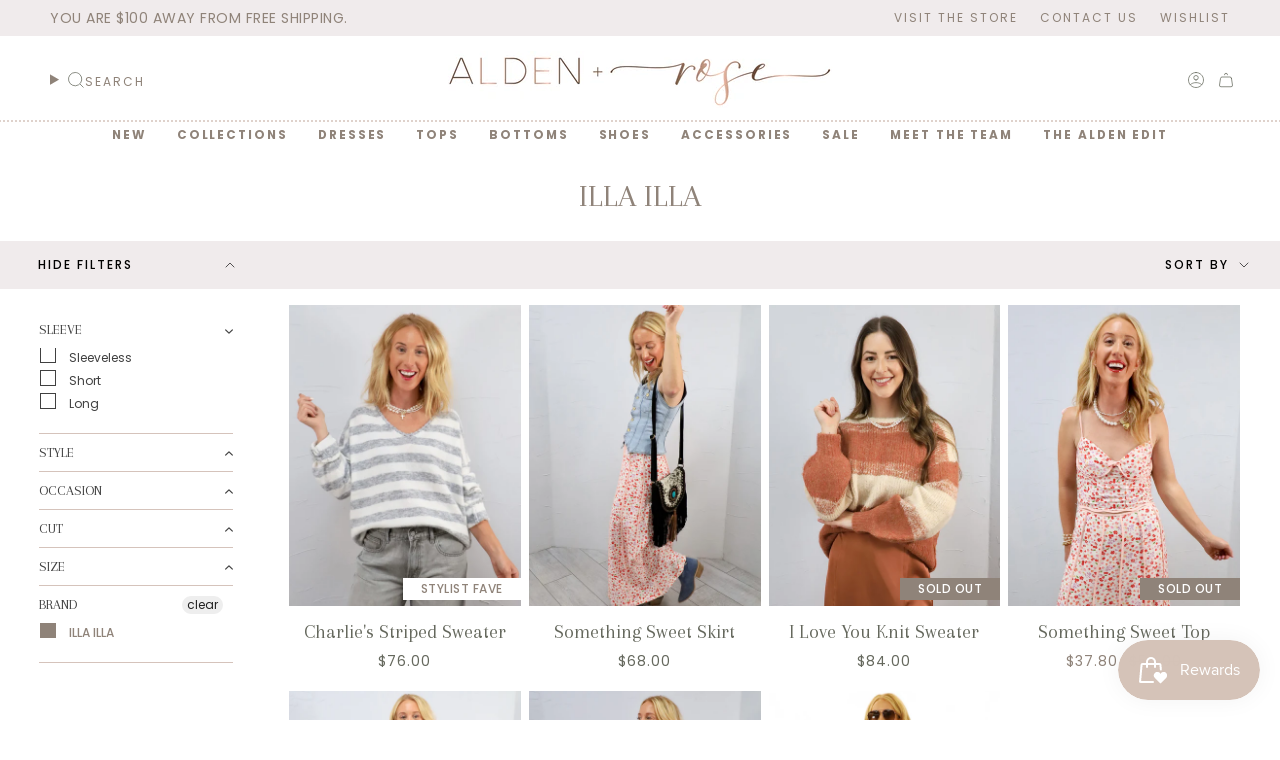

--- FILE ---
content_type: text/html; charset=utf-8
request_url: https://aldenandrose.com/collections/illa-illa
body_size: 55499
content:















<!doctype html>
<html class="no-js no-touch supports-no-cookies" lang="en">
<head>
  <meta charset="UTF-8">
  <meta http-equiv="X-UA-Compatible" content="IE=edge">
  <meta name="viewport" content="width=device-width, initial-scale=1.0">
  <meta name="theme-color" content="#d5c3bb">
  <link rel="canonical" href="https://aldenandrose.com/collections/illa-illa">
  <!-- ======================= Broadcast Theme V5.7.0 ========================= -->

  <link href="//aldenandrose.com/cdn/shop/t/16/assets/theme.css?v=163046868076103302191720620527" as="style" rel="preload">
  <link href="//aldenandrose.com/cdn/shop/t/16/assets/vendor.js?v=37228463622838409191720620526" as="script" rel="preload">
  <link href="//aldenandrose.com/cdn/shop/t/16/assets/theme.js?v=4921782311372584681721657180" as="script" rel="preload">

    <link rel="icon" type="image/png" href="//aldenandrose.com/cdn/shop/files/aldrenandrose_-_logo_dfab6a49-3b05-448b-b698-87b4d1947f6d.png?crop=center&height=32&v=1719847290&width=32">
  

  <!-- Title and description ================================================ -->
  
  <title>
    
    ILLA ILLA
    
    
    
      &ndash; Alden+Rose LLC 
    
  </title>

  
    <meta name="description" content="Fashion Boutique in Bozeman, Montana offering fashionable staples in what we like to call Western Chic Boutique. We are a collection based boutique, ordering small quantities to keep our looks exciting, find something you love today!">
  

  <meta property="og:site_name" content="Alden+Rose LLC ">
<meta property="og:url" content="https://aldenandrose.com/collections/illa-illa">
<meta property="og:title" content="ILLA ILLA">
<meta property="og:type" content="product.group">
<meta property="og:description" content="Fashion Boutique in Bozeman, Montana offering fashionable staples in what we like to call Western Chic Boutique. We are a collection based boutique, ordering small quantities to keep our looks exciting, find something you love today!"><meta property="og:image" content="http://aldenandrose.com/cdn/shop/files/DA7AC82D-DB29-48E0-A3DA-72478D869703_3.jpg?v=1647831627">
  <meta property="og:image:secure_url" content="https://aldenandrose.com/cdn/shop/files/DA7AC82D-DB29-48E0-A3DA-72478D869703_3.jpg?v=1647831627">
  <meta property="og:image:width" content="1531">
  <meta property="og:image:height" content="1356"><meta name="twitter:card" content="summary_large_image">
<meta name="twitter:title" content="ILLA ILLA">
<meta name="twitter:description" content="Fashion Boutique in Bozeman, Montana offering fashionable staples in what we like to call Western Chic Boutique. We are a collection based boutique, ordering small quantities to keep our looks exciting, find something you love today!">

  <!-- CSS ================================================================== -->
  <style data-shopify>
@font-face {
  font-family: Arapey;
  font-weight: 400;
  font-style: normal;
  font-display: swap;
  src: url("//aldenandrose.com/cdn/fonts/arapey/arapey_n4.f34340ab9c56baa7f8accf674e253407b725d12c.woff2") format("woff2"),
       url("//aldenandrose.com/cdn/fonts/arapey/arapey_n4.003d1426f62522643e43e1d3072a2e7d1ab78130.woff") format("woff");
}

    @font-face {
  font-family: Poppins;
  font-weight: 400;
  font-style: normal;
  font-display: swap;
  src: url("//aldenandrose.com/cdn/fonts/poppins/poppins_n4.0ba78fa5af9b0e1a374041b3ceaadf0a43b41362.woff2") format("woff2"),
       url("//aldenandrose.com/cdn/fonts/poppins/poppins_n4.214741a72ff2596839fc9760ee7a770386cf16ca.woff") format("woff");
}

    @font-face {
  font-family: Poppins;
  font-weight: 700;
  font-style: normal;
  font-display: swap;
  src: url("//aldenandrose.com/cdn/fonts/poppins/poppins_n7.56758dcf284489feb014a026f3727f2f20a54626.woff2") format("woff2"),
       url("//aldenandrose.com/cdn/fonts/poppins/poppins_n7.f34f55d9b3d3205d2cd6f64955ff4b36f0cfd8da.woff") format("woff");
}


    

    
      @font-face {
  font-family: Poppins;
  font-weight: 500;
  font-style: normal;
  font-display: swap;
  src: url("//aldenandrose.com/cdn/fonts/poppins/poppins_n5.ad5b4b72b59a00358afc706450c864c3c8323842.woff2") format("woff2"),
       url("//aldenandrose.com/cdn/fonts/poppins/poppins_n5.33757fdf985af2d24b32fcd84c9a09224d4b2c39.woff") format("woff");
}

    

    
    

    
      @font-face {
  font-family: Poppins;
  font-weight: 400;
  font-style: italic;
  font-display: swap;
  src: url("//aldenandrose.com/cdn/fonts/poppins/poppins_i4.846ad1e22474f856bd6b81ba4585a60799a9f5d2.woff2") format("woff2"),
       url("//aldenandrose.com/cdn/fonts/poppins/poppins_i4.56b43284e8b52fc64c1fd271f289a39e8477e9ec.woff") format("woff");
}

    

    
      @font-face {
  font-family: Poppins;
  font-weight: 500;
  font-style: italic;
  font-display: swap;
  src: url("//aldenandrose.com/cdn/fonts/poppins/poppins_i5.6acfce842c096080e34792078ef3cb7c3aad24d4.woff2") format("woff2"),
       url("//aldenandrose.com/cdn/fonts/poppins/poppins_i5.a49113e4fe0ad7fd7716bd237f1602cbec299b3c.woff") format("woff");
}

    
  </style>

  
<style data-shopify>

:root {--scrollbar-width: 0px;





--COLOR-VIDEO-BG: #f2f2f2;
--COLOR-BG-BRIGHTER: #f2f2f2;--COLOR-BG: #ffffff;--COLOR-BG-ALPHA-25: rgba(255, 255, 255, 0.25);
--COLOR-BG-TRANSPARENT: rgba(255, 255, 255, 0);
--COLOR-BG-SECONDARY: #f6f3f3;
--COLOR-BG-SECONDARY-LIGHTEN: #ffffff;
--COLOR-BG-RGB: 255, 255, 255;

--COLOR-TEXT-DARK: #000000;
--COLOR-TEXT: #000000;
--COLOR-TEXT-LIGHT: #4d4d4d;


/* === Opacity shades of grey ===*/
--COLOR-A5:  rgba(0, 0, 0, 0.05);
--COLOR-A10: rgba(0, 0, 0, 0.1);
--COLOR-A15: rgba(0, 0, 0, 0.15);
--COLOR-A20: rgba(0, 0, 0, 0.2);
--COLOR-A25: rgba(0, 0, 0, 0.25);
--COLOR-A30: rgba(0, 0, 0, 0.3);
--COLOR-A35: rgba(0, 0, 0, 0.35);
--COLOR-A40: rgba(0, 0, 0, 0.4);
--COLOR-A45: rgba(0, 0, 0, 0.45);
--COLOR-A50: rgba(0, 0, 0, 0.5);
--COLOR-A55: rgba(0, 0, 0, 0.55);
--COLOR-A60: rgba(0, 0, 0, 0.6);
--COLOR-A65: rgba(0, 0, 0, 0.65);
--COLOR-A70: rgba(0, 0, 0, 0.7);
--COLOR-A75: rgba(0, 0, 0, 0.75);
--COLOR-A80: rgba(0, 0, 0, 0.8);
--COLOR-A85: rgba(0, 0, 0, 0.85);
--COLOR-A90: rgba(0, 0, 0, 0.9);
--COLOR-A95: rgba(0, 0, 0, 0.95);

--COLOR-BORDER: rgb(240, 235, 236);
--COLOR-BORDER-LIGHT: #f6f3f4;
--COLOR-BORDER-HAIRLINE: #f7f7f7;
--COLOR-BORDER-DARK: #c4b1b5;/* === Bright color ===*/
--COLOR-PRIMARY: #d5c3bb;
--COLOR-PRIMARY-HOVER: #c29583;
--COLOR-PRIMARY-FADE: rgba(213, 195, 187, 0.05);
--COLOR-PRIMARY-FADE-HOVER: rgba(213, 195, 187, 0.1);
--COLOR-PRIMARY-LIGHT: #ffffff;--COLOR-PRIMARY-OPPOSITE: #000000;



/* === link Color ===*/
--COLOR-LINK: #000000;
--COLOR-LINK-HOVER: rgba(0, 0, 0, 0.7);
--COLOR-LINK-FADE: rgba(0, 0, 0, 0.05);
--COLOR-LINK-FADE-HOVER: rgba(0, 0, 0, 0.1);--COLOR-LINK-OPPOSITE: #ffffff;


/* === Product grid sale tags ===*/
--COLOR-SALE-BG: #ffffff;
--COLOR-SALE-TEXT: #b98e7a;

/* === Product grid badges ===*/
--COLOR-BADGE-BG: #ffffff;
--COLOR-BADGE-TEXT: #8f8379;

/* === Product sale color ===*/
--COLOR-SALE: #8f8379;

/* === Gray background on Product grid items ===*/--filter-bg: 1.0;/* === Helper colors for form error states ===*/
--COLOR-ERROR: #721C24;
--COLOR-ERROR-BG: #F8D7DA;
--COLOR-ERROR-BORDER: #F5C6CB;



  --RADIUS: 0px;
  --RADIUS-SELECT: 0px;

--COLOR-HEADER-BG: #ffffff;--COLOR-HEADER-BG-TRANSPARENT: rgba(255, 255, 255, 0);
--COLOR-HEADER-LINK: #8f8379;
--COLOR-HEADER-LINK-HOVER: rgba(143, 131, 121, 0.7);

--COLOR-MENU-BG: #ffffff;
--COLOR-MENU-LINK: #8f8379;
--COLOR-MENU-LINK-HOVER: rgba(143, 131, 121, 0.7);
--COLOR-SUBMENU-BG: #ffffff;
--COLOR-SUBMENU-LINK: #8f8379;
--COLOR-SUBMENU-LINK-HOVER: rgba(143, 131, 121, 0.7);
--COLOR-SUBMENU-TEXT-LIGHT: #b1a8a1;
--COLOR-MENU-TRANSPARENT: #ffffff;
--COLOR-MENU-TRANSPARENT-HOVER: rgba(255, 255, 255, 0.7);--COLOR-FOOTER-BG: #ffffff;
--COLOR-FOOTER-BG-HAIRLINE: #f7f7f7;
--COLOR-FOOTER-TEXT: #8f8379;
--COLOR-FOOTER-TEXT-A35: rgba(143, 131, 121, 0.35);
--COLOR-FOOTER-TEXT-A75: rgba(143, 131, 121, 0.75);
--COLOR-FOOTER-LINK: #000000;
--COLOR-FOOTER-LINK-HOVER: rgba(0, 0, 0, 0.7);
--COLOR-FOOTER-BORDER: #f0ebec;

--TRANSPARENT: rgba(255, 255, 255, 0);

/* === Default overlay opacity ===*/
--overlay-opacity: 0;
--underlay-opacity: 1;
--underlay-bg: rgba(0,0,0,0.4);

/* === Custom Cursor ===*/
--ICON-ZOOM-IN: url( "//aldenandrose.com/cdn/shop/t/16/assets/icon-zoom-in.svg?v=182473373117644429561720620527" );
--ICON-ZOOM-OUT: url( "//aldenandrose.com/cdn/shop/t/16/assets/icon-zoom-out.svg?v=101497157853986683871720620527" );

/* === Custom Icons ===*/


  
  --ICON-ADD-BAG: url( "//aldenandrose.com/cdn/shop/t/16/assets/icon-add-bag.svg?v=23763382405227654651720620526" );
  --ICON-ADD-CART: url( "//aldenandrose.com/cdn/shop/t/16/assets/icon-add-cart.svg?v=3962293684743587821720620527" );
  --ICON-ARROW-LEFT: url( "//aldenandrose.com/cdn/shop/t/16/assets/icon-arrow-left.svg?v=136066145774695772731720620527" );
  --ICON-ARROW-RIGHT: url( "//aldenandrose.com/cdn/shop/t/16/assets/icon-arrow-right.svg?v=150928298113663093401720620527" );
  --ICON-SELECT: url("//aldenandrose.com/cdn/shop/t/16/assets/icon-select.svg?v=167170173659852274001720620527");


--PRODUCT-GRID-ASPECT-RATIO: 130.0%;

/* === Typography ===*/
--FONT-WEIGHT-BODY: 400;
--FONT-WEIGHT-BODY-BOLD: 500;

--FONT-STACK-BODY: Poppins, sans-serif;
--FONT-STYLE-BODY: normal;
--FONT-STYLE-BODY-ITALIC: italic;
--FONT-ADJUST-BODY: 1.0;

--LETTER-SPACING-BODY: 0.0em;

--FONT-WEIGHT-HEADING: 400;
--FONT-WEIGHT-HEADING-BOLD: 700;

--FONT-UPPERCASE-HEADING: none;
--LETTER-SPACING-HEADING: 0.0em;

--FONT-STACK-HEADING: Arapey, serif;
--FONT-STYLE-HEADING: normal;
--FONT-STYLE-HEADING-ITALIC: italic;
--FONT-ADJUST-HEADING: 1.4;

--FONT-WEIGHT-SUBHEADING: 400;
--FONT-WEIGHT-SUBHEADING-BOLD: 500;

--FONT-STACK-SUBHEADING: Poppins, sans-serif;
--FONT-STYLE-SUBHEADING: normal;
--FONT-STYLE-SUBHEADING-ITALIC: italic;
--FONT-ADJUST-SUBHEADING: 1.0;

--FONT-UPPERCASE-SUBHEADING: uppercase;
--LETTER-SPACING-SUBHEADING: 0.15em;

--FONT-STACK-NAV: Poppins, sans-serif;
--FONT-STYLE-NAV: normal;
--FONT-STYLE-NAV-ITALIC: italic;
--FONT-ADJUST-NAV: 0.85;

--FONT-WEIGHT-NAV: 400;
--FONT-WEIGHT-NAV-BOLD: 500;

--LETTER-SPACING-NAV: 0.175em;

--FONT-SIZE-BASE: 1.0rem;
--FONT-SIZE-BASE-PERCENT: 1.0;

/* === Parallax ===*/
--PARALLAX-STRENGTH-MIN: 120.0%;
--PARALLAX-STRENGTH-MAX: 130.0%;--COLUMNS: 4;
--COLUMNS-MEDIUM: 3;
--COLUMNS-SMALL: 2;
--COLUMNS-MOBILE: 1;--LAYOUT-OUTER: 50px;
  --LAYOUT-GUTTER: 32px;
  --LAYOUT-OUTER-MEDIUM: 30px;
  --LAYOUT-GUTTER-MEDIUM: 22px;
  --LAYOUT-OUTER-SMALL: 16px;
  --LAYOUT-GUTTER-SMALL: 16px;--base-animation-delay: 0ms;
--line-height-normal: 1.375; /* Equals to line-height: normal; */--SIDEBAR-WIDTH: 288px;
  --SIDEBAR-WIDTH-MEDIUM: 258px;--DRAWER-WIDTH: 380px;--ICON-STROKE-WIDTH: 1px;/* === Button General ===*/
--BTN-FONT-STACK: Poppins, sans-serif;
--BTN-FONT-WEIGHT: 700;
--BTN-FONT-STYLE: normal;
--BTN-FONT-SIZE: 13px;

--BTN-LETTER-SPACING: 0.175em;
--BTN-UPPERCASE: uppercase;
--BTN-TEXT-ARROW-OFFSET: -1px;

/* === Button Primary ===*/
--BTN-PRIMARY-BORDER-COLOR: #8f8379;
--BTN-PRIMARY-BG-COLOR: #8f8379;
--BTN-PRIMARY-TEXT-COLOR: #ffffff;


  --BTN-PRIMARY-BG-COLOR-BRIGHTER: #82766d;


/* === Button Secondary ===*/
--BTN-SECONDARY-BORDER-COLOR: #65685d;
--BTN-SECONDARY-BG-COLOR: #65685d;
--BTN-SECONDARY-TEXT-COLOR: #ffffff;


  --BTN-SECONDARY-BG-COLOR-BRIGHTER: #585b51;


/* === Button White ===*/
--TEXT-BTN-BORDER-WHITE: #fff;
--TEXT-BTN-BG-WHITE: #fff;
--TEXT-BTN-WHITE: #000;
--TEXT-BTN-BG-WHITE-BRIGHTER: #f2f2f2;

/* === Button Black ===*/
--TEXT-BTN-BG-BLACK: #000;
--TEXT-BTN-BORDER-BLACK: #000;
--TEXT-BTN-BLACK: #fff;
--TEXT-BTN-BG-BLACK-BRIGHTER: #1a1a1a;

/* === Default Cart Gradient ===*/

--FREE-SHIPPING-GRADIENT: linear-gradient(to right, var(--COLOR-PRIMARY-LIGHT) 0%, var(--COLOR-PRIMARY) 100%);

/* === Swatch Size ===*/
--swatch-size-filters: calc(1.15rem * var(--FONT-ADJUST-BODY));
--swatch-size-product: calc(2.2rem * var(--FONT-ADJUST-BODY));
}

/* === Backdrop ===*/
::backdrop {
  --underlay-opacity: 1;
  --underlay-bg: rgba(0,0,0,0.4);
}
</style>


  <link href="//aldenandrose.com/cdn/shop/t/16/assets/theme.css?v=163046868076103302191720620527" rel="stylesheet" type="text/css" media="all" />
<link href="//aldenandrose.com/cdn/shop/t/16/assets/swatches.css?v=157844926215047500451720620527" as="style" rel="preload">
    <link href="//aldenandrose.com/cdn/shop/t/16/assets/swatches.css?v=157844926215047500451720620527" rel="stylesheet" type="text/css" media="all" />
<style data-shopify>.swatches {
    --black: #000000;--white: #fafafa;--blank: url(//aldenandrose.com/cdn/shop/files/blank_small.png?v=13558);
  }</style>
<script>
    if (window.navigator.userAgent.indexOf('MSIE ') > 0 || window.navigator.userAgent.indexOf('Trident/') > 0) {
      document.documentElement.className = document.documentElement.className + ' ie';

      var scripts = document.getElementsByTagName('script')[0];
      var polyfill = document.createElement("script");
      polyfill.defer = true;
      polyfill.src = "//aldenandrose.com/cdn/shop/t/16/assets/ie11.js?v=144489047535103983231720620527";

      scripts.parentNode.insertBefore(polyfill, scripts);
    } else {
      document.documentElement.className = document.documentElement.className.replace('no-js', 'js');
    }

    document.documentElement.style.setProperty('--scrollbar-width', `${getScrollbarWidth()}px`);

    function getScrollbarWidth() {
      // Creating invisible container
      const outer = document.createElement('div');
      outer.style.visibility = 'hidden';
      outer.style.overflow = 'scroll'; // forcing scrollbar to appear
      outer.style.msOverflowStyle = 'scrollbar'; // needed for WinJS apps
      document.documentElement.appendChild(outer);

      // Creating inner element and placing it in the container
      const inner = document.createElement('div');
      outer.appendChild(inner);

      // Calculating difference between container's full width and the child width
      const scrollbarWidth = outer.offsetWidth - inner.offsetWidth;

      // Removing temporary elements from the DOM
      outer.parentNode.removeChild(outer);

      return scrollbarWidth;
    }

    let root = '/';
    if (root[root.length - 1] !== '/') {
      root = root + '/';
    }

    window.theme = {
      routes: {
        root: root,
        cart_url: '/cart',
        cart_add_url: '/cart/add',
        cart_change_url: '/cart/change',
        product_recommendations_url: '/recommendations/products',
        predictive_search_url: '/search/suggest',
        addresses_url: '/account/addresses'
      },
      assets: {
        photoswipe: '//aldenandrose.com/cdn/shop/t/16/assets/photoswipe.js?v=162613001030112971491720620527',
        smoothscroll: '//aldenandrose.com/cdn/shop/t/16/assets/smoothscroll.js?v=37906625415260927261720620527',
      },
      strings: {
        addToCart: "Add to cart",
        cartAcceptanceError: "You must accept our terms and conditions.",
        soldOut: "Sold Out",
        from: "From",
        preOrder: "Pre-order",
        sale: "On Sale",
        subscription: "Subscription",
        unavailable: "Unavailable",
        unitPrice: "Unit price",
        unitPriceSeparator: "per",
        shippingCalcSubmitButton: "Calculate shipping",
        shippingCalcSubmitButtonDisabled: "Calculating...",
        selectValue: "Select value",
        selectColor: "Select color",
        oneColor: "color",
        otherColor: "colors",
        upsellAddToCart: "Add",
        free: "Free",
        swatchesColor: "Color, Colour",
        sku: "SKU",
      },
      settings: {
        cartType: "drawer",
        customerLoggedIn: null ? true : false,
        enableQuickAdd: true,
        enableAnimations: true,
        variantOnSale: true,
        collectionSwatchStyle: "text-slider",
        swatchesType: "theme"
      },
      sliderArrows: {
        prev: '<button type="button" class="slider__button slider__button--prev" data-button-arrow data-button-prev>' + "Previous" + '</button>',
        next: '<button type="button" class="slider__button slider__button--next" data-button-arrow data-button-next>' + "Next" + '</button>',
      },
      moneyFormat: false ? "${{amount}} USD" : "${{amount}}",
      moneyWithoutCurrencyFormat: "${{amount}}",
      moneyWithCurrencyFormat: "${{amount}} USD",
      subtotal: 0,
      info: {
        name: 'broadcast'
      },
      version: '5.7.0'
    };

    let windowInnerHeight = window.innerHeight;
    document.documentElement.style.setProperty('--full-height', `${windowInnerHeight}px`);
    document.documentElement.style.setProperty('--three-quarters', `${windowInnerHeight * 0.75}px`);
    document.documentElement.style.setProperty('--two-thirds', `${windowInnerHeight * 0.66}px`);
    document.documentElement.style.setProperty('--one-half', `${windowInnerHeight * 0.5}px`);
    document.documentElement.style.setProperty('--one-third', `${windowInnerHeight * 0.33}px`);
    document.documentElement.style.setProperty('--one-fifth', `${windowInnerHeight * 0.2}px`);
  </script>

  

  <!-- Theme Javascript ============================================================== -->
  <script src="//aldenandrose.com/cdn/shop/t/16/assets/vendor.js?v=37228463622838409191720620526" defer="defer"></script>
  <script src="//aldenandrose.com/cdn/shop/t/16/assets/theme.js?v=4921782311372584681721657180" defer="defer"></script><!-- Shopify app scripts =========================================================== -->

  
  <script>window.performance && window.performance.mark && window.performance.mark('shopify.content_for_header.start');</script><meta name="google-site-verification" content="GB8-wpQXJo1d6BZFSC0gs9TBSb8ioMkObMtUWLhlhGs">
<meta id="shopify-digital-wallet" name="shopify-digital-wallet" content="/28293234763/digital_wallets/dialog">
<meta name="shopify-checkout-api-token" content="2ffb965116eae2be364839e24ad5abe2">
<meta id="in-context-paypal-metadata" data-shop-id="28293234763" data-venmo-supported="false" data-environment="production" data-locale="en_US" data-paypal-v4="true" data-currency="USD">
<link rel="alternate" type="application/atom+xml" title="Feed" href="/collections/illa-illa.atom" />
<link rel="alternate" type="application/json+oembed" href="https://aldenandrose.com/collections/illa-illa.oembed">
<script async="async" src="/checkouts/internal/preloads.js?locale=en-US"></script>
<link rel="preconnect" href="https://shop.app" crossorigin="anonymous">
<script async="async" src="https://shop.app/checkouts/internal/preloads.js?locale=en-US&shop_id=28293234763" crossorigin="anonymous"></script>
<script id="apple-pay-shop-capabilities" type="application/json">{"shopId":28293234763,"countryCode":"US","currencyCode":"USD","merchantCapabilities":["supports3DS"],"merchantId":"gid:\/\/shopify\/Shop\/28293234763","merchantName":"Alden+Rose LLC ","requiredBillingContactFields":["postalAddress","email"],"requiredShippingContactFields":["postalAddress","email"],"shippingType":"shipping","supportedNetworks":["visa","masterCard","amex","discover","elo","jcb"],"total":{"type":"pending","label":"Alden+Rose LLC ","amount":"1.00"},"shopifyPaymentsEnabled":true,"supportsSubscriptions":true}</script>
<script id="shopify-features" type="application/json">{"accessToken":"2ffb965116eae2be364839e24ad5abe2","betas":["rich-media-storefront-analytics"],"domain":"aldenandrose.com","predictiveSearch":true,"shopId":28293234763,"locale":"en"}</script>
<script>var Shopify = Shopify || {};
Shopify.shop = "alden-rose-llc.myshopify.com";
Shopify.locale = "en";
Shopify.currency = {"active":"USD","rate":"1.0"};
Shopify.country = "US";
Shopify.theme = {"name":"Broadcast X A\u0026R (MOMENTUM - LIVE!)","id":169443983658,"schema_name":"Broadcast","schema_version":"5.7.0","theme_store_id":null,"role":"main"};
Shopify.theme.handle = "null";
Shopify.theme.style = {"id":null,"handle":null};
Shopify.cdnHost = "aldenandrose.com/cdn";
Shopify.routes = Shopify.routes || {};
Shopify.routes.root = "/";</script>
<script type="module">!function(o){(o.Shopify=o.Shopify||{}).modules=!0}(window);</script>
<script>!function(o){function n(){var o=[];function n(){o.push(Array.prototype.slice.apply(arguments))}return n.q=o,n}var t=o.Shopify=o.Shopify||{};t.loadFeatures=n(),t.autoloadFeatures=n()}(window);</script>
<script>
  window.ShopifyPay = window.ShopifyPay || {};
  window.ShopifyPay.apiHost = "shop.app\/pay";
  window.ShopifyPay.redirectState = null;
</script>
<script id="shop-js-analytics" type="application/json">{"pageType":"collection"}</script>
<script defer="defer" async type="module" src="//aldenandrose.com/cdn/shopifycloud/shop-js/modules/v2/client.init-shop-cart-sync_BT-GjEfc.en.esm.js"></script>
<script defer="defer" async type="module" src="//aldenandrose.com/cdn/shopifycloud/shop-js/modules/v2/chunk.common_D58fp_Oc.esm.js"></script>
<script defer="defer" async type="module" src="//aldenandrose.com/cdn/shopifycloud/shop-js/modules/v2/chunk.modal_xMitdFEc.esm.js"></script>
<script type="module">
  await import("//aldenandrose.com/cdn/shopifycloud/shop-js/modules/v2/client.init-shop-cart-sync_BT-GjEfc.en.esm.js");
await import("//aldenandrose.com/cdn/shopifycloud/shop-js/modules/v2/chunk.common_D58fp_Oc.esm.js");
await import("//aldenandrose.com/cdn/shopifycloud/shop-js/modules/v2/chunk.modal_xMitdFEc.esm.js");

  window.Shopify.SignInWithShop?.initShopCartSync?.({"fedCMEnabled":true,"windoidEnabled":true});

</script>
<script>
  window.Shopify = window.Shopify || {};
  if (!window.Shopify.featureAssets) window.Shopify.featureAssets = {};
  window.Shopify.featureAssets['shop-js'] = {"shop-cart-sync":["modules/v2/client.shop-cart-sync_DZOKe7Ll.en.esm.js","modules/v2/chunk.common_D58fp_Oc.esm.js","modules/v2/chunk.modal_xMitdFEc.esm.js"],"init-fed-cm":["modules/v2/client.init-fed-cm_B6oLuCjv.en.esm.js","modules/v2/chunk.common_D58fp_Oc.esm.js","modules/v2/chunk.modal_xMitdFEc.esm.js"],"shop-cash-offers":["modules/v2/client.shop-cash-offers_D2sdYoxE.en.esm.js","modules/v2/chunk.common_D58fp_Oc.esm.js","modules/v2/chunk.modal_xMitdFEc.esm.js"],"shop-login-button":["modules/v2/client.shop-login-button_QeVjl5Y3.en.esm.js","modules/v2/chunk.common_D58fp_Oc.esm.js","modules/v2/chunk.modal_xMitdFEc.esm.js"],"pay-button":["modules/v2/client.pay-button_DXTOsIq6.en.esm.js","modules/v2/chunk.common_D58fp_Oc.esm.js","modules/v2/chunk.modal_xMitdFEc.esm.js"],"shop-button":["modules/v2/client.shop-button_DQZHx9pm.en.esm.js","modules/v2/chunk.common_D58fp_Oc.esm.js","modules/v2/chunk.modal_xMitdFEc.esm.js"],"avatar":["modules/v2/client.avatar_BTnouDA3.en.esm.js"],"init-windoid":["modules/v2/client.init-windoid_CR1B-cfM.en.esm.js","modules/v2/chunk.common_D58fp_Oc.esm.js","modules/v2/chunk.modal_xMitdFEc.esm.js"],"init-shop-for-new-customer-accounts":["modules/v2/client.init-shop-for-new-customer-accounts_C_vY_xzh.en.esm.js","modules/v2/client.shop-login-button_QeVjl5Y3.en.esm.js","modules/v2/chunk.common_D58fp_Oc.esm.js","modules/v2/chunk.modal_xMitdFEc.esm.js"],"init-shop-email-lookup-coordinator":["modules/v2/client.init-shop-email-lookup-coordinator_BI7n9ZSv.en.esm.js","modules/v2/chunk.common_D58fp_Oc.esm.js","modules/v2/chunk.modal_xMitdFEc.esm.js"],"init-shop-cart-sync":["modules/v2/client.init-shop-cart-sync_BT-GjEfc.en.esm.js","modules/v2/chunk.common_D58fp_Oc.esm.js","modules/v2/chunk.modal_xMitdFEc.esm.js"],"shop-toast-manager":["modules/v2/client.shop-toast-manager_DiYdP3xc.en.esm.js","modules/v2/chunk.common_D58fp_Oc.esm.js","modules/v2/chunk.modal_xMitdFEc.esm.js"],"init-customer-accounts":["modules/v2/client.init-customer-accounts_D9ZNqS-Q.en.esm.js","modules/v2/client.shop-login-button_QeVjl5Y3.en.esm.js","modules/v2/chunk.common_D58fp_Oc.esm.js","modules/v2/chunk.modal_xMitdFEc.esm.js"],"init-customer-accounts-sign-up":["modules/v2/client.init-customer-accounts-sign-up_iGw4briv.en.esm.js","modules/v2/client.shop-login-button_QeVjl5Y3.en.esm.js","modules/v2/chunk.common_D58fp_Oc.esm.js","modules/v2/chunk.modal_xMitdFEc.esm.js"],"shop-follow-button":["modules/v2/client.shop-follow-button_CqMgW2wH.en.esm.js","modules/v2/chunk.common_D58fp_Oc.esm.js","modules/v2/chunk.modal_xMitdFEc.esm.js"],"checkout-modal":["modules/v2/client.checkout-modal_xHeaAweL.en.esm.js","modules/v2/chunk.common_D58fp_Oc.esm.js","modules/v2/chunk.modal_xMitdFEc.esm.js"],"shop-login":["modules/v2/client.shop-login_D91U-Q7h.en.esm.js","modules/v2/chunk.common_D58fp_Oc.esm.js","modules/v2/chunk.modal_xMitdFEc.esm.js"],"lead-capture":["modules/v2/client.lead-capture_BJmE1dJe.en.esm.js","modules/v2/chunk.common_D58fp_Oc.esm.js","modules/v2/chunk.modal_xMitdFEc.esm.js"],"payment-terms":["modules/v2/client.payment-terms_Ci9AEqFq.en.esm.js","modules/v2/chunk.common_D58fp_Oc.esm.js","modules/v2/chunk.modal_xMitdFEc.esm.js"]};
</script>
<script>(function() {
  var isLoaded = false;
  function asyncLoad() {
    if (isLoaded) return;
    isLoaded = true;
    var urls = ["https:\/\/cdn.shopify.com\/s\/files\/1\/0282\/9323\/4763\/t\/6\/assets\/U2zDfBmjRzZpiA5T.js?v=1661026860\u0026shopId=212011\u0026shop=alden-rose-llc.myshopify.com","https:\/\/wishlisthero-assets.revampco.com\/store-front\/bundle2.js?shop=alden-rose-llc.myshopify.com","https:\/\/cdn.nfcube.com\/instafeed-e4aa122d30ea1f0d3653e4bee41897af.js?shop=alden-rose-llc.myshopify.com","https:\/\/shopify.shopthelook.app\/shopthelook.js?shop=alden-rose-llc.myshopify.com","https:\/\/na.shgcdn3.com\/pixel-collector.js?shop=alden-rose-llc.myshopify.com"];
    for (var i = 0; i < urls.length; i++) {
      var s = document.createElement('script');
      s.type = 'text/javascript';
      s.async = true;
      s.src = urls[i];
      var x = document.getElementsByTagName('script')[0];
      x.parentNode.insertBefore(s, x);
    }
  };
  if(window.attachEvent) {
    window.attachEvent('onload', asyncLoad);
  } else {
    window.addEventListener('load', asyncLoad, false);
  }
})();</script>
<script id="__st">var __st={"a":28293234763,"offset":-25200,"reqid":"fee4d1cb-e69e-4eec-bf1d-9dd23ae6cf45-1769235446","pageurl":"aldenandrose.com\/collections\/illa-illa","u":"4373d3941812","p":"collection","rtyp":"collection","rid":478998626602};</script>
<script>window.ShopifyPaypalV4VisibilityTracking = true;</script>
<script id="captcha-bootstrap">!function(){'use strict';const t='contact',e='account',n='new_comment',o=[[t,t],['blogs',n],['comments',n],[t,'customer']],c=[[e,'customer_login'],[e,'guest_login'],[e,'recover_customer_password'],[e,'create_customer']],r=t=>t.map((([t,e])=>`form[action*='/${t}']:not([data-nocaptcha='true']) input[name='form_type'][value='${e}']`)).join(','),a=t=>()=>t?[...document.querySelectorAll(t)].map((t=>t.form)):[];function s(){const t=[...o],e=r(t);return a(e)}const i='password',u='form_key',d=['recaptcha-v3-token','g-recaptcha-response','h-captcha-response',i],f=()=>{try{return window.sessionStorage}catch{return}},m='__shopify_v',_=t=>t.elements[u];function p(t,e,n=!1){try{const o=window.sessionStorage,c=JSON.parse(o.getItem(e)),{data:r}=function(t){const{data:e,action:n}=t;return t[m]||n?{data:e,action:n}:{data:t,action:n}}(c);for(const[e,n]of Object.entries(r))t.elements[e]&&(t.elements[e].value=n);n&&o.removeItem(e)}catch(o){console.error('form repopulation failed',{error:o})}}const l='form_type',E='cptcha';function T(t){t.dataset[E]=!0}const w=window,h=w.document,L='Shopify',v='ce_forms',y='captcha';let A=!1;((t,e)=>{const n=(g='f06e6c50-85a8-45c8-87d0-21a2b65856fe',I='https://cdn.shopify.com/shopifycloud/storefront-forms-hcaptcha/ce_storefront_forms_captcha_hcaptcha.v1.5.2.iife.js',D={infoText:'Protected by hCaptcha',privacyText:'Privacy',termsText:'Terms'},(t,e,n)=>{const o=w[L][v],c=o.bindForm;if(c)return c(t,g,e,D).then(n);var r;o.q.push([[t,g,e,D],n]),r=I,A||(h.body.append(Object.assign(h.createElement('script'),{id:'captcha-provider',async:!0,src:r})),A=!0)});var g,I,D;w[L]=w[L]||{},w[L][v]=w[L][v]||{},w[L][v].q=[],w[L][y]=w[L][y]||{},w[L][y].protect=function(t,e){n(t,void 0,e),T(t)},Object.freeze(w[L][y]),function(t,e,n,w,h,L){const[v,y,A,g]=function(t,e,n){const i=e?o:[],u=t?c:[],d=[...i,...u],f=r(d),m=r(i),_=r(d.filter((([t,e])=>n.includes(e))));return[a(f),a(m),a(_),s()]}(w,h,L),I=t=>{const e=t.target;return e instanceof HTMLFormElement?e:e&&e.form},D=t=>v().includes(t);t.addEventListener('submit',(t=>{const e=I(t);if(!e)return;const n=D(e)&&!e.dataset.hcaptchaBound&&!e.dataset.recaptchaBound,o=_(e),c=g().includes(e)&&(!o||!o.value);(n||c)&&t.preventDefault(),c&&!n&&(function(t){try{if(!f())return;!function(t){const e=f();if(!e)return;const n=_(t);if(!n)return;const o=n.value;o&&e.removeItem(o)}(t);const e=Array.from(Array(32),(()=>Math.random().toString(36)[2])).join('');!function(t,e){_(t)||t.append(Object.assign(document.createElement('input'),{type:'hidden',name:u})),t.elements[u].value=e}(t,e),function(t,e){const n=f();if(!n)return;const o=[...t.querySelectorAll(`input[type='${i}']`)].map((({name:t})=>t)),c=[...d,...o],r={};for(const[a,s]of new FormData(t).entries())c.includes(a)||(r[a]=s);n.setItem(e,JSON.stringify({[m]:1,action:t.action,data:r}))}(t,e)}catch(e){console.error('failed to persist form',e)}}(e),e.submit())}));const S=(t,e)=>{t&&!t.dataset[E]&&(n(t,e.some((e=>e===t))),T(t))};for(const o of['focusin','change'])t.addEventListener(o,(t=>{const e=I(t);D(e)&&S(e,y())}));const B=e.get('form_key'),M=e.get(l),P=B&&M;t.addEventListener('DOMContentLoaded',(()=>{const t=y();if(P)for(const e of t)e.elements[l].value===M&&p(e,B);[...new Set([...A(),...v().filter((t=>'true'===t.dataset.shopifyCaptcha))])].forEach((e=>S(e,t)))}))}(h,new URLSearchParams(w.location.search),n,t,e,['guest_login'])})(!0,!0)}();</script>
<script integrity="sha256-4kQ18oKyAcykRKYeNunJcIwy7WH5gtpwJnB7kiuLZ1E=" data-source-attribution="shopify.loadfeatures" defer="defer" src="//aldenandrose.com/cdn/shopifycloud/storefront/assets/storefront/load_feature-a0a9edcb.js" crossorigin="anonymous"></script>
<script crossorigin="anonymous" defer="defer" src="//aldenandrose.com/cdn/shopifycloud/storefront/assets/shopify_pay/storefront-65b4c6d7.js?v=20250812"></script>
<script data-source-attribution="shopify.dynamic_checkout.dynamic.init">var Shopify=Shopify||{};Shopify.PaymentButton=Shopify.PaymentButton||{isStorefrontPortableWallets:!0,init:function(){window.Shopify.PaymentButton.init=function(){};var t=document.createElement("script");t.src="https://aldenandrose.com/cdn/shopifycloud/portable-wallets/latest/portable-wallets.en.js",t.type="module",document.head.appendChild(t)}};
</script>
<script data-source-attribution="shopify.dynamic_checkout.buyer_consent">
  function portableWalletsHideBuyerConsent(e){var t=document.getElementById("shopify-buyer-consent"),n=document.getElementById("shopify-subscription-policy-button");t&&n&&(t.classList.add("hidden"),t.setAttribute("aria-hidden","true"),n.removeEventListener("click",e))}function portableWalletsShowBuyerConsent(e){var t=document.getElementById("shopify-buyer-consent"),n=document.getElementById("shopify-subscription-policy-button");t&&n&&(t.classList.remove("hidden"),t.removeAttribute("aria-hidden"),n.addEventListener("click",e))}window.Shopify?.PaymentButton&&(window.Shopify.PaymentButton.hideBuyerConsent=portableWalletsHideBuyerConsent,window.Shopify.PaymentButton.showBuyerConsent=portableWalletsShowBuyerConsent);
</script>
<script data-source-attribution="shopify.dynamic_checkout.cart.bootstrap">document.addEventListener("DOMContentLoaded",(function(){function t(){return document.querySelector("shopify-accelerated-checkout-cart, shopify-accelerated-checkout")}if(t())Shopify.PaymentButton.init();else{new MutationObserver((function(e,n){t()&&(Shopify.PaymentButton.init(),n.disconnect())})).observe(document.body,{childList:!0,subtree:!0})}}));
</script>
<script id='scb4127' type='text/javascript' async='' src='https://aldenandrose.com/cdn/shopifycloud/privacy-banner/storefront-banner.js'></script><link id="shopify-accelerated-checkout-styles" rel="stylesheet" media="screen" href="https://aldenandrose.com/cdn/shopifycloud/portable-wallets/latest/accelerated-checkout-backwards-compat.css" crossorigin="anonymous">
<style id="shopify-accelerated-checkout-cart">
        #shopify-buyer-consent {
  margin-top: 1em;
  display: inline-block;
  width: 100%;
}

#shopify-buyer-consent.hidden {
  display: none;
}

#shopify-subscription-policy-button {
  background: none;
  border: none;
  padding: 0;
  text-decoration: underline;
  font-size: inherit;
  cursor: pointer;
}

#shopify-subscription-policy-button::before {
  box-shadow: none;
}

      </style>

<script>window.performance && window.performance.mark && window.performance.mark('shopify.content_for_header.end');</script>
  





  <script type="text/javascript">
    
      window.__shgMoneyFormat = window.__shgMoneyFormat || {"USD":{"currency":"USD","currency_symbol":"$","currency_symbol_location":"left","decimal_places":2,"decimal_separator":".","thousands_separator":","}};
    
    window.__shgCurrentCurrencyCode = window.__shgCurrentCurrencyCode || {
      currency: "USD",
      currency_symbol: "$",
      decimal_separator: ".",
      thousands_separator: ",",
      decimal_places: 2,
      currency_symbol_location: "left"
    };
  </script>



  <link href="//aldenandrose.com/cdn/shop/t/16/assets/momentum.css?v=10081011344433918211759343308" rel="stylesheet" type="text/css" media="all" />

<link href="//aldenandrose.com/cdn/shop/t/16/assets/filter-menu.css?v=52564166870092614451720621386" rel="stylesheet" type="text/css" media="all" />
<script src="//aldenandrose.com/cdn/shop/t/16/assets/filter-menu.js?v=30788396626159726801720620527" type="text/javascript"></script>



<script defer src="https://cdnjs.cloudflare.com/ajax/libs/jquery/3.3.1/jquery.min.js" integrity="sha256-FgpCb/KJQlLNfOu91ta32o/NMZxltwRo8QtmkMRdAu8=" crossorigin="anonymous"></script>

  

<script type="text/javascript">
  
    window.SHG_CUSTOMER = null;
  
</script>










<!-- BEGIN app block: shopify://apps/wishlist-hero/blocks/app-embed/a9a5079b-59e8-47cb-b659-ecf1c60b9b72 -->


<script type="text/javascript">
  
    window.wishlisthero_buttonProdPageClasses = [];
  
  
    window.wishlisthero_cartDotClasses = [];
  
</script>
<!-- BEGIN app snippet: extraStyles -->

<style>
  .wishlisthero-floating {
    position: absolute;
    top: 5px;
    z-index: 21;
    border-radius: 100%;
    width: fit-content;
    right: 5px;
    left: auto;
    &.wlh-left-btn {
      left: 5px !important;
      right: auto !important;
    }
    &.wlh-right-btn {
      right: 5px !important;
      left: auto !important;
    }
    
  }
  @media(min-width:1300px) {
    .product-item__link.product-item__image--margins .wishlisthero-floating, {
      
        left: 50% !important;
        margin-left: -295px;
      
    }
  }
  .MuiTypography-h1,.MuiTypography-h2,.MuiTypography-h3,.MuiTypography-h4,.MuiTypography-h5,.MuiTypography-h6,.MuiButton-root,.MuiCardHeader-title a {
    font-family: ,  !important;
  }
</style>






<!-- END app snippet -->
<!-- BEGIN app snippet: renderAssets -->

  <link rel="preload" href="https://cdn.shopify.com/extensions/019badc7-12fe-783e-9dfe-907190f91114/wishlist-hero-81/assets/default.css" as="style" onload="this.onload=null;this.rel='stylesheet'">
  <noscript><link href="//cdn.shopify.com/extensions/019badc7-12fe-783e-9dfe-907190f91114/wishlist-hero-81/assets/default.css" rel="stylesheet" type="text/css" media="all" /></noscript>
  <script defer src="https://cdn.shopify.com/extensions/019badc7-12fe-783e-9dfe-907190f91114/wishlist-hero-81/assets/default.js"></script>
<!-- END app snippet -->


<script type="text/javascript">
  try{
  
    var scr_bdl_path = "https://cdn.shopify.com/extensions/019badc7-12fe-783e-9dfe-907190f91114/wishlist-hero-81/assets/bundle2.js";
    window._wh_asset_path = scr_bdl_path.substring(0,scr_bdl_path.lastIndexOf("/")) + "/";
  

  }catch(e){ console.log(e)}
  try{

  
    window.WishListHero_setting = {"ButtonColor":"#65685D","IconColor":"rgba(255, 255, 255, 1)","IconType":"Heart","IconTypeNum":"1","ThrdParty_Trans_active":false,"ButtonTextBeforeAdding":"Add to wishlist","ButtonTextAfterAdding":"ADDED TO WISHLIST","AnimationAfterAddition":"None","ButtonTextAddToCart":"ADD TO CART","ButtonTextOutOfStock":"OUT OF STOCK","ButtonTextAddAllToCart":"ADD ALL TO CART","ButtonTextRemoveAllToCart":"REMOVE ALL FROM WISHLIST","AddedProductNotificationText":"Product added to wishlist successfully","AddedProductToCartNotificationText":"Product added to cart successfully","ViewCartLinkText":"View Cart","SharePopup_TitleText":"Share My wishlist","SharePopup_shareBtnText":"Share wishlist","SharePopup_shareHederText":"Share on Social Networks","SharePopup_shareCopyText":"Or copy Wishlist link to share","SharePopup_shareCancelBtnText":"cancel","SharePopup_shareCopyBtnText":"copy","SharePopup_shareCopiedText":"Copied","SendEMailPopup_BtnText":"send email","SendEMailPopup_FromText":"Your Name","SendEMailPopup_ToText":"To email","SendEMailPopup_BodyText":"Note","SendEMailPopup_SendBtnText":"send","SendEMailPopup_SendNotificationText":"email sent successfully","SendEMailPopup_TitleText":"Send My Wislist via Email","AddProductMessageText":"Are you sure you want to add all items to cart ?","RemoveProductMessageText":"Are you sure you want to remove this item from your wishlist ?","RemoveAllProductMessageText":"Are you sure you want to remove all items from your wishlist ?","RemovedProductNotificationText":"Product removed from wishlist successfully","AddAllOutOfStockProductNotificationText":"There seems to have been an issue adding items to cart, please try again later","RemovePopupOkText":"ok","RemovePopup_HeaderText":"ARE YOU SURE?","ViewWishlistText":"View wishlist","EmptyWishlistText":"there are no items in this wishlist","BuyNowButtonText":"Buy Now","BuyNowButtonColor":"rgb(144, 86, 162)","BuyNowTextButtonColor":"rgb(255, 255, 255)","Wishlist_Title":"My Wishlist","WishlistHeaderTitleAlignment":"Left","WishlistProductImageSize":"Normal","PriceColor":"rgb(0, 122, 206)","HeaderFontSize":"30","PriceFontSize":"18","ProductNameFontSize":"16","LaunchPointType":"menu_item","DisplayWishlistAs":"popup_window","DisplayButtonAs":"icon_only","PopupSize":"md","ButtonUserConfirmationState":"skipped","ButtonColorAndStyleConfirmationState":"","HideAddToCartButton":false,"NoRedirectAfterAddToCart":false,"DisableGuestCustomer":false,"LoginPopupContent":"Please login to save your wishlist across devices.","LoginPopupLoginBtnText":"Login","LoginPopupContentFontSize":"20","NotificationPopupPosition":"right","WishlistButtonTextColor":"rgba(255, 255, 255, 1)","EnableRemoveFromWishlistAfterAddButtonText":"Remove from wishlist","_id":"667f05bad0a96806b3cb2373","EnableCollection":false,"EnableShare":true,"RemovePowerBy":false,"EnableFBPixel":false,"EnableGTagIntegration":false,"EnableKlaviyoOnsiteTracking":false,"DisapleApp":false,"FloatPointPossition":"bottom_right","HeartStateToggle":true,"HeaderMenuItemsIndicator":true,"EnableRemoveFromWishlistAfterAdd":true,"Shop":"alden-rose-llc.myshopify.com","shop":"alden-rose-llc.myshopify.com","Status":"Active","Plan":"FREE"};
    if(typeof(window.WishListHero_setting_theme_override) != "undefined"){
                                                                                window.WishListHero_setting = {
                                                                                    ...window.WishListHero_setting,
                                                                                    ...window.WishListHero_setting_theme_override
                                                                                };
                                                                            }
                                                                            // Done

  

  }catch(e){ console.error('Error loading config',e); }
</script>


  <script src="https://cdn.shopify.com/extensions/019badc7-12fe-783e-9dfe-907190f91114/wishlist-hero-81/assets/bundle2.js" defer></script>



<script type="text/javascript">
  if (!window.__wishlistHeroArriveScriptLoaded) {
    window.__wishlistHeroArriveScriptLoaded = true;
    function wh_loadScript(scriptUrl) {
      const script = document.createElement('script'); script.src = scriptUrl;
      document.body.appendChild(script);
      return new Promise((res, rej) => { script.onload = function () { res(); }; script.onerror = function () { rej(); } });
    }
  }
  document.addEventListener("DOMContentLoaded", () => {
      wh_loadScript('https://cdn.shopify.com/extensions/019badc7-12fe-783e-9dfe-907190f91114/wishlist-hero-81/assets/arrive.min.js').then(function () {
          document.arrive('.wishlist-hero-custom-button', function (wishlistButton) {
              var ev = new
                  CustomEvent('wishlist-hero-add-to-custom-element', { detail: wishlistButton }); document.dispatchEvent(ev);
          });
      });
  });
</script>


<!-- BEGIN app snippet: TransArray -->
<script>
  window.WLH_reload_translations = function() {
    let _wlh_res = {};
    if (window.WishListHero_setting && window.WishListHero_setting['ThrdParty_Trans_active']) {

      
        

        window.WishListHero_setting["ButtonTextBeforeAdding"] = "";
        _wlh_res["ButtonTextBeforeAdding"] = "";
        

        window.WishListHero_setting["ButtonTextAfterAdding"] = "";
        _wlh_res["ButtonTextAfterAdding"] = "";
        

        window.WishListHero_setting["ButtonTextAddToCart"] = "";
        _wlh_res["ButtonTextAddToCart"] = "";
        

        window.WishListHero_setting["ButtonTextOutOfStock"] = "";
        _wlh_res["ButtonTextOutOfStock"] = "";
        

        window.WishListHero_setting["ButtonTextAddAllToCart"] = "";
        _wlh_res["ButtonTextAddAllToCart"] = "";
        

        window.WishListHero_setting["ButtonTextRemoveAllToCart"] = "";
        _wlh_res["ButtonTextRemoveAllToCart"] = "";
        

        window.WishListHero_setting["AddedProductNotificationText"] = "";
        _wlh_res["AddedProductNotificationText"] = "";
        

        window.WishListHero_setting["AddedProductToCartNotificationText"] = "";
        _wlh_res["AddedProductToCartNotificationText"] = "";
        

        window.WishListHero_setting["ViewCartLinkText"] = "";
        _wlh_res["ViewCartLinkText"] = "";
        

        window.WishListHero_setting["SharePopup_TitleText"] = "";
        _wlh_res["SharePopup_TitleText"] = "";
        

        window.WishListHero_setting["SharePopup_shareBtnText"] = "";
        _wlh_res["SharePopup_shareBtnText"] = "";
        

        window.WishListHero_setting["SharePopup_shareHederText"] = "";
        _wlh_res["SharePopup_shareHederText"] = "";
        

        window.WishListHero_setting["SharePopup_shareCopyText"] = "";
        _wlh_res["SharePopup_shareCopyText"] = "";
        

        window.WishListHero_setting["SharePopup_shareCancelBtnText"] = "";
        _wlh_res["SharePopup_shareCancelBtnText"] = "";
        

        window.WishListHero_setting["SharePopup_shareCopyBtnText"] = "";
        _wlh_res["SharePopup_shareCopyBtnText"] = "";
        

        window.WishListHero_setting["SendEMailPopup_BtnText"] = "";
        _wlh_res["SendEMailPopup_BtnText"] = "";
        

        window.WishListHero_setting["SendEMailPopup_FromText"] = "";
        _wlh_res["SendEMailPopup_FromText"] = "";
        

        window.WishListHero_setting["SendEMailPopup_ToText"] = "";
        _wlh_res["SendEMailPopup_ToText"] = "";
        

        window.WishListHero_setting["SendEMailPopup_BodyText"] = "";
        _wlh_res["SendEMailPopup_BodyText"] = "";
        

        window.WishListHero_setting["SendEMailPopup_SendBtnText"] = "";
        _wlh_res["SendEMailPopup_SendBtnText"] = "";
        

        window.WishListHero_setting["SendEMailPopup_SendNotificationText"] = "";
        _wlh_res["SendEMailPopup_SendNotificationText"] = "";
        

        window.WishListHero_setting["SendEMailPopup_TitleText"] = "";
        _wlh_res["SendEMailPopup_TitleText"] = "";
        

        window.WishListHero_setting["AddProductMessageText"] = "";
        _wlh_res["AddProductMessageText"] = "";
        

        window.WishListHero_setting["RemoveProductMessageText"] = "";
        _wlh_res["RemoveProductMessageText"] = "";
        

        window.WishListHero_setting["RemoveAllProductMessageText"] = "";
        _wlh_res["RemoveAllProductMessageText"] = "";
        

        window.WishListHero_setting["RemovedProductNotificationText"] = "";
        _wlh_res["RemovedProductNotificationText"] = "";
        

        window.WishListHero_setting["AddAllOutOfStockProductNotificationText"] = "";
        _wlh_res["AddAllOutOfStockProductNotificationText"] = "";
        

        window.WishListHero_setting["RemovePopupOkText"] = "";
        _wlh_res["RemovePopupOkText"] = "";
        

        window.WishListHero_setting["RemovePopup_HeaderText"] = "";
        _wlh_res["RemovePopup_HeaderText"] = "";
        

        window.WishListHero_setting["ViewWishlistText"] = "";
        _wlh_res["ViewWishlistText"] = "";
        

        window.WishListHero_setting["EmptyWishlistText"] = "";
        _wlh_res["EmptyWishlistText"] = "";
        

        window.WishListHero_setting["BuyNowButtonText"] = "";
        _wlh_res["BuyNowButtonText"] = "";
        

        window.WishListHero_setting["Wishlist_Title"] = "";
        _wlh_res["Wishlist_Title"] = "";
        

        window.WishListHero_setting["LoginPopupContent"] = "";
        _wlh_res["LoginPopupContent"] = "";
        

        window.WishListHero_setting["LoginPopupLoginBtnText"] = "";
        _wlh_res["LoginPopupLoginBtnText"] = "";
        

        window.WishListHero_setting["EnableRemoveFromWishlistAfterAddButtonText"] = "";
        _wlh_res["EnableRemoveFromWishlistAfterAddButtonText"] = "";
        

        window.WishListHero_setting["LowStockEmailSubject"] = "";
        _wlh_res["LowStockEmailSubject"] = "";
        

        window.WishListHero_setting["OnSaleEmailSubject"] = "";
        _wlh_res["OnSaleEmailSubject"] = "";
        

        window.WishListHero_setting["SharePopup_shareCopiedText"] = "";
        _wlh_res["SharePopup_shareCopiedText"] = "";
    }
    return _wlh_res;
  }
  window.WLH_reload_translations();
</script><!-- END app snippet -->

<!-- END app block --><!-- BEGIN app block: shopify://apps/klaviyo-email-marketing-sms/blocks/klaviyo-onsite-embed/2632fe16-c075-4321-a88b-50b567f42507 -->












  <script async src="https://static.klaviyo.com/onsite/js/WDfFuG/klaviyo.js?company_id=WDfFuG"></script>
  <script>!function(){if(!window.klaviyo){window._klOnsite=window._klOnsite||[];try{window.klaviyo=new Proxy({},{get:function(n,i){return"push"===i?function(){var n;(n=window._klOnsite).push.apply(n,arguments)}:function(){for(var n=arguments.length,o=new Array(n),w=0;w<n;w++)o[w]=arguments[w];var t="function"==typeof o[o.length-1]?o.pop():void 0,e=new Promise((function(n){window._klOnsite.push([i].concat(o,[function(i){t&&t(i),n(i)}]))}));return e}}})}catch(n){window.klaviyo=window.klaviyo||[],window.klaviyo.push=function(){var n;(n=window._klOnsite).push.apply(n,arguments)}}}}();</script>

  




  <script>
    window.klaviyoReviewsProductDesignMode = false
  </script>







<!-- END app block --><!-- BEGIN app block: shopify://apps/judge-me-reviews/blocks/judgeme_core/61ccd3b1-a9f2-4160-9fe9-4fec8413e5d8 --><!-- Start of Judge.me Core -->






<link rel="dns-prefetch" href="https://cdnwidget.judge.me">
<link rel="dns-prefetch" href="https://cdn.judge.me">
<link rel="dns-prefetch" href="https://cdn1.judge.me">
<link rel="dns-prefetch" href="https://api.judge.me">

<script data-cfasync='false' class='jdgm-settings-script'>window.jdgmSettings={"pagination":5,"disable_web_reviews":false,"badge_no_review_text":"No reviews","badge_n_reviews_text":"{{ n }} review/reviews","hide_badge_preview_if_no_reviews":true,"badge_hide_text":false,"enforce_center_preview_badge":false,"widget_title":"Customer Reviews","widget_open_form_text":"Write a review","widget_close_form_text":"Cancel review","widget_refresh_page_text":"Refresh page","widget_summary_text":"Based on {{ number_of_reviews }} review/reviews","widget_no_review_text":"Be the first to write a review","widget_name_field_text":"Display name","widget_verified_name_field_text":"Verified Name (public)","widget_name_placeholder_text":"Display name","widget_required_field_error_text":"This field is required.","widget_email_field_text":"Email address","widget_verified_email_field_text":"Verified Email (private, can not be edited)","widget_email_placeholder_text":"Your email address","widget_email_field_error_text":"Please enter a valid email address.","widget_rating_field_text":"Rating","widget_review_title_field_text":"Review Title","widget_review_title_placeholder_text":"Give your review a title","widget_review_body_field_text":"Review content","widget_review_body_placeholder_text":"Start writing here...","widget_pictures_field_text":"Picture/Video (optional)","widget_submit_review_text":"Submit Review","widget_submit_verified_review_text":"Submit Verified Review","widget_submit_success_msg_with_auto_publish":"Thank you! Please refresh the page in a few moments to see your review. You can remove or edit your review by logging into \u003ca href='https://judge.me/login' target='_blank' rel='nofollow noopener'\u003eJudge.me\u003c/a\u003e","widget_submit_success_msg_no_auto_publish":"Thank you! Your review will be published as soon as it is approved by the shop admin. You can remove or edit your review by logging into \u003ca href='https://judge.me/login' target='_blank' rel='nofollow noopener'\u003eJudge.me\u003c/a\u003e","widget_show_default_reviews_out_of_total_text":"Showing {{ n_reviews_shown }} out of {{ n_reviews }} reviews.","widget_show_all_link_text":"Show all","widget_show_less_link_text":"Show less","widget_author_said_text":"{{ reviewer_name }} said:","widget_days_text":"{{ n }} days ago","widget_weeks_text":"{{ n }} week/weeks ago","widget_months_text":"{{ n }} month/months ago","widget_years_text":"{{ n }} year/years ago","widget_yesterday_text":"Yesterday","widget_today_text":"Today","widget_replied_text":"\u003e\u003e {{ shop_name }} replied:","widget_read_more_text":"Read more","widget_reviewer_name_as_initial":"","widget_rating_filter_color":"#fbcd0a","widget_rating_filter_see_all_text":"See all reviews","widget_sorting_most_recent_text":"Most Recent","widget_sorting_highest_rating_text":"Highest Rating","widget_sorting_lowest_rating_text":"Lowest Rating","widget_sorting_with_pictures_text":"Only Pictures","widget_sorting_most_helpful_text":"Most Helpful","widget_open_question_form_text":"Ask a question","widget_reviews_subtab_text":"Reviews","widget_questions_subtab_text":"Questions","widget_question_label_text":"Question","widget_answer_label_text":"Answer","widget_question_placeholder_text":"Write your question here","widget_submit_question_text":"Submit Question","widget_question_submit_success_text":"Thank you for your question! We will notify you once it gets answered.","verified_badge_text":"Verified","verified_badge_bg_color":"","verified_badge_text_color":"","verified_badge_placement":"left-of-reviewer-name","widget_review_max_height":"","widget_hide_border":false,"widget_social_share":false,"widget_thumb":false,"widget_review_location_show":false,"widget_location_format":"","all_reviews_include_out_of_store_products":true,"all_reviews_out_of_store_text":"(out of store)","all_reviews_pagination":100,"all_reviews_product_name_prefix_text":"about","enable_review_pictures":true,"enable_question_anwser":false,"widget_theme":"default","review_date_format":"mm/dd/yyyy","default_sort_method":"most-recent","widget_product_reviews_subtab_text":"Product Reviews","widget_shop_reviews_subtab_text":"Shop Reviews","widget_other_products_reviews_text":"Reviews for other products","widget_store_reviews_subtab_text":"Store reviews","widget_no_store_reviews_text":"This store hasn't received any reviews yet","widget_web_restriction_product_reviews_text":"This product hasn't received any reviews yet","widget_no_items_text":"No items found","widget_show_more_text":"Show more","widget_write_a_store_review_text":"Write a Store Review","widget_other_languages_heading":"Reviews in Other Languages","widget_translate_review_text":"Translate review to {{ language }}","widget_translating_review_text":"Translating...","widget_show_original_translation_text":"Show original ({{ language }})","widget_translate_review_failed_text":"Review couldn't be translated.","widget_translate_review_retry_text":"Retry","widget_translate_review_try_again_later_text":"Try again later","show_product_url_for_grouped_product":false,"widget_sorting_pictures_first_text":"Pictures First","show_pictures_on_all_rev_page_mobile":false,"show_pictures_on_all_rev_page_desktop":false,"floating_tab_hide_mobile_install_preference":false,"floating_tab_button_name":"★ Reviews","floating_tab_title":"Let customers speak for us","floating_tab_button_color":"","floating_tab_button_background_color":"","floating_tab_url":"","floating_tab_url_enabled":false,"floating_tab_tab_style":"text","all_reviews_text_badge_text":"Customers rate us {{ shop.metafields.judgeme.all_reviews_rating | round: 1 }}/5 based on {{ shop.metafields.judgeme.all_reviews_count }} reviews.","all_reviews_text_badge_text_branded_style":"{{ shop.metafields.judgeme.all_reviews_rating | round: 1 }} out of 5 stars based on {{ shop.metafields.judgeme.all_reviews_count }} reviews","is_all_reviews_text_badge_a_link":false,"show_stars_for_all_reviews_text_badge":false,"all_reviews_text_badge_url":"","all_reviews_text_style":"text","all_reviews_text_color_style":"judgeme_brand_color","all_reviews_text_color":"#108474","all_reviews_text_show_jm_brand":true,"featured_carousel_show_header":true,"featured_carousel_title":"Let customers speak for us","testimonials_carousel_title":"Customers are saying","videos_carousel_title":"Real customer stories","cards_carousel_title":"Customers are saying","featured_carousel_count_text":"from {{ n }} reviews","featured_carousel_add_link_to_all_reviews_page":false,"featured_carousel_url":"","featured_carousel_show_images":true,"featured_carousel_autoslide_interval":5,"featured_carousel_arrows_on_the_sides":false,"featured_carousel_height":250,"featured_carousel_width":80,"featured_carousel_image_size":0,"featured_carousel_image_height":250,"featured_carousel_arrow_color":"#eeeeee","verified_count_badge_style":"vintage","verified_count_badge_orientation":"horizontal","verified_count_badge_color_style":"judgeme_brand_color","verified_count_badge_color":"#108474","is_verified_count_badge_a_link":false,"verified_count_badge_url":"","verified_count_badge_show_jm_brand":true,"widget_rating_preset_default":5,"widget_first_sub_tab":"product-reviews","widget_show_histogram":true,"widget_histogram_use_custom_color":false,"widget_pagination_use_custom_color":false,"widget_star_use_custom_color":false,"widget_verified_badge_use_custom_color":false,"widget_write_review_use_custom_color":false,"picture_reminder_submit_button":"Upload Pictures","enable_review_videos":false,"mute_video_by_default":false,"widget_sorting_videos_first_text":"Videos First","widget_review_pending_text":"Pending","featured_carousel_items_for_large_screen":3,"social_share_options_order":"Facebook,Twitter","remove_microdata_snippet":true,"disable_json_ld":false,"enable_json_ld_products":false,"preview_badge_show_question_text":false,"preview_badge_no_question_text":"No questions","preview_badge_n_question_text":"{{ number_of_questions }} question/questions","qa_badge_show_icon":false,"qa_badge_position":"same-row","remove_judgeme_branding":false,"widget_add_search_bar":false,"widget_search_bar_placeholder":"Search","widget_sorting_verified_only_text":"Verified only","featured_carousel_theme":"default","featured_carousel_show_rating":true,"featured_carousel_show_title":true,"featured_carousel_show_body":true,"featured_carousel_show_date":false,"featured_carousel_show_reviewer":true,"featured_carousel_show_product":false,"featured_carousel_header_background_color":"#108474","featured_carousel_header_text_color":"#ffffff","featured_carousel_name_product_separator":"reviewed","featured_carousel_full_star_background":"#108474","featured_carousel_empty_star_background":"#dadada","featured_carousel_vertical_theme_background":"#f9fafb","featured_carousel_verified_badge_enable":true,"featured_carousel_verified_badge_color":"#108474","featured_carousel_border_style":"round","featured_carousel_review_line_length_limit":3,"featured_carousel_more_reviews_button_text":"Read more reviews","featured_carousel_view_product_button_text":"View product","all_reviews_page_load_reviews_on":"scroll","all_reviews_page_load_more_text":"Load More Reviews","disable_fb_tab_reviews":false,"enable_ajax_cdn_cache":false,"widget_advanced_speed_features":5,"widget_public_name_text":"displayed publicly like","default_reviewer_name":"John Smith","default_reviewer_name_has_non_latin":true,"widget_reviewer_anonymous":"Anonymous","medals_widget_title":"Judge.me Review Medals","medals_widget_background_color":"#f9fafb","medals_widget_position":"footer_all_pages","medals_widget_border_color":"#f9fafb","medals_widget_verified_text_position":"left","medals_widget_use_monochromatic_version":false,"medals_widget_elements_color":"#108474","show_reviewer_avatar":true,"widget_invalid_yt_video_url_error_text":"Not a YouTube video URL","widget_max_length_field_error_text":"Please enter no more than {0} characters.","widget_show_country_flag":false,"widget_show_collected_via_shop_app":true,"widget_verified_by_shop_badge_style":"light","widget_verified_by_shop_text":"Verified by Shop","widget_show_photo_gallery":false,"widget_load_with_code_splitting":true,"widget_ugc_install_preference":false,"widget_ugc_title":"Made by us, Shared by you","widget_ugc_subtitle":"Tag us to see your picture featured in our page","widget_ugc_arrows_color":"#ffffff","widget_ugc_primary_button_text":"Buy Now","widget_ugc_primary_button_background_color":"#108474","widget_ugc_primary_button_text_color":"#ffffff","widget_ugc_primary_button_border_width":"0","widget_ugc_primary_button_border_style":"none","widget_ugc_primary_button_border_color":"#108474","widget_ugc_primary_button_border_radius":"25","widget_ugc_secondary_button_text":"Load More","widget_ugc_secondary_button_background_color":"#ffffff","widget_ugc_secondary_button_text_color":"#108474","widget_ugc_secondary_button_border_width":"2","widget_ugc_secondary_button_border_style":"solid","widget_ugc_secondary_button_border_color":"#108474","widget_ugc_secondary_button_border_radius":"25","widget_ugc_reviews_button_text":"View Reviews","widget_ugc_reviews_button_background_color":"#ffffff","widget_ugc_reviews_button_text_color":"#108474","widget_ugc_reviews_button_border_width":"2","widget_ugc_reviews_button_border_style":"solid","widget_ugc_reviews_button_border_color":"#108474","widget_ugc_reviews_button_border_radius":"25","widget_ugc_reviews_button_link_to":"judgeme-reviews-page","widget_ugc_show_post_date":true,"widget_ugc_max_width":"800","widget_rating_metafield_value_type":true,"widget_primary_color":"#afa8aa","widget_enable_secondary_color":false,"widget_secondary_color":"#edf5f5","widget_summary_average_rating_text":"{{ average_rating }} out of 5","widget_media_grid_title":"Customer photos \u0026 videos","widget_media_grid_see_more_text":"See more","widget_round_style":false,"widget_show_product_medals":true,"widget_verified_by_judgeme_text":"Verified by Judge.me","widget_show_store_medals":true,"widget_verified_by_judgeme_text_in_store_medals":"Verified by Judge.me","widget_media_field_exceed_quantity_message":"Sorry, we can only accept {{ max_media }} for one review.","widget_media_field_exceed_limit_message":"{{ file_name }} is too large, please select a {{ media_type }} less than {{ size_limit }}MB.","widget_review_submitted_text":"Review Submitted!","widget_question_submitted_text":"Question Submitted!","widget_close_form_text_question":"Cancel","widget_write_your_answer_here_text":"Write your answer here","widget_enabled_branded_link":true,"widget_show_collected_by_judgeme":true,"widget_reviewer_name_color":"","widget_write_review_text_color":"","widget_write_review_bg_color":"","widget_collected_by_judgeme_text":"collected by Judge.me","widget_pagination_type":"standard","widget_load_more_text":"Load More","widget_load_more_color":"#108474","widget_full_review_text":"Full Review","widget_read_more_reviews_text":"Read More Reviews","widget_read_questions_text":"Read Questions","widget_questions_and_answers_text":"Questions \u0026 Answers","widget_verified_by_text":"Verified by","widget_verified_text":"Verified","widget_number_of_reviews_text":"{{ number_of_reviews }} reviews","widget_back_button_text":"Back","widget_next_button_text":"Next","widget_custom_forms_filter_button":"Filters","custom_forms_style":"vertical","widget_show_review_information":false,"how_reviews_are_collected":"How reviews are collected?","widget_show_review_keywords":false,"widget_gdpr_statement":"How we use your data: We'll only contact you about the review you left, and only if necessary. By submitting your review, you agree to Judge.me's \u003ca href='https://judge.me/terms' target='_blank' rel='nofollow noopener'\u003eterms\u003c/a\u003e, \u003ca href='https://judge.me/privacy' target='_blank' rel='nofollow noopener'\u003eprivacy\u003c/a\u003e and \u003ca href='https://judge.me/content-policy' target='_blank' rel='nofollow noopener'\u003econtent\u003c/a\u003e policies.","widget_multilingual_sorting_enabled":false,"widget_translate_review_content_enabled":false,"widget_translate_review_content_method":"manual","popup_widget_review_selection":"automatically_with_pictures","popup_widget_round_border_style":true,"popup_widget_show_title":true,"popup_widget_show_body":true,"popup_widget_show_reviewer":false,"popup_widget_show_product":true,"popup_widget_show_pictures":true,"popup_widget_use_review_picture":true,"popup_widget_show_on_home_page":true,"popup_widget_show_on_product_page":true,"popup_widget_show_on_collection_page":true,"popup_widget_show_on_cart_page":true,"popup_widget_position":"bottom_left","popup_widget_first_review_delay":5,"popup_widget_duration":5,"popup_widget_interval":5,"popup_widget_review_count":5,"popup_widget_hide_on_mobile":true,"review_snippet_widget_round_border_style":true,"review_snippet_widget_card_color":"#FFFFFF","review_snippet_widget_slider_arrows_background_color":"#FFFFFF","review_snippet_widget_slider_arrows_color":"#000000","review_snippet_widget_star_color":"#108474","show_product_variant":false,"all_reviews_product_variant_label_text":"Variant: ","widget_show_verified_branding":true,"widget_ai_summary_title":"Customers say","widget_ai_summary_disclaimer":"AI-powered review summary based on recent customer reviews","widget_show_ai_summary":false,"widget_show_ai_summary_bg":false,"widget_show_review_title_input":true,"redirect_reviewers_invited_via_email":"review_widget","request_store_review_after_product_review":false,"request_review_other_products_in_order":false,"review_form_color_scheme":"default","review_form_corner_style":"square","review_form_star_color":{},"review_form_text_color":"#333333","review_form_background_color":"#ffffff","review_form_field_background_color":"#fafafa","review_form_button_color":{},"review_form_button_text_color":"#ffffff","review_form_modal_overlay_color":"#000000","review_content_screen_title_text":"How would you rate this product?","review_content_introduction_text":"We would love it if you would share a bit about your experience.","store_review_form_title_text":"How would you rate this store?","store_review_form_introduction_text":"We would love it if you would share a bit about your experience.","show_review_guidance_text":true,"one_star_review_guidance_text":"Poor","five_star_review_guidance_text":"Great","customer_information_screen_title_text":"About you","customer_information_introduction_text":"Please tell us more about you.","custom_questions_screen_title_text":"Your experience in more detail","custom_questions_introduction_text":"Here are a few questions to help us understand more about your experience.","review_submitted_screen_title_text":"Thanks for your review!","review_submitted_screen_thank_you_text":"We are processing it and it will appear on the store soon.","review_submitted_screen_email_verification_text":"Please confirm your email by clicking the link we just sent you. This helps us keep reviews authentic.","review_submitted_request_store_review_text":"Would you like to share your experience of shopping with us?","review_submitted_review_other_products_text":"Would you like to review these products?","store_review_screen_title_text":"Would you like to share your experience of shopping with us?","store_review_introduction_text":"We value your feedback and use it to improve. Please share any thoughts or suggestions you have.","reviewer_media_screen_title_picture_text":"Share a picture","reviewer_media_introduction_picture_text":"Upload a photo to support your review.","reviewer_media_screen_title_video_text":"Share a video","reviewer_media_introduction_video_text":"Upload a video to support your review.","reviewer_media_screen_title_picture_or_video_text":"Share a picture or video","reviewer_media_introduction_picture_or_video_text":"Upload a photo or video to support your review.","reviewer_media_youtube_url_text":"Paste your Youtube URL here","advanced_settings_next_step_button_text":"Next","advanced_settings_close_review_button_text":"Close","modal_write_review_flow":false,"write_review_flow_required_text":"Required","write_review_flow_privacy_message_text":"We respect your privacy.","write_review_flow_anonymous_text":"Post review as anonymous","write_review_flow_visibility_text":"This won't be visible to other customers.","write_review_flow_multiple_selection_help_text":"Select as many as you like","write_review_flow_single_selection_help_text":"Select one option","write_review_flow_required_field_error_text":"This field is required","write_review_flow_invalid_email_error_text":"Please enter a valid email address","write_review_flow_max_length_error_text":"Max. {{ max_length }} characters.","write_review_flow_media_upload_text":"\u003cb\u003eClick to upload\u003c/b\u003e or drag and drop","write_review_flow_gdpr_statement":"We'll only contact you about your review if necessary. By submitting your review, you agree to our \u003ca href='https://judge.me/terms' target='_blank' rel='nofollow noopener'\u003eterms and conditions\u003c/a\u003e and \u003ca href='https://judge.me/privacy' target='_blank' rel='nofollow noopener'\u003eprivacy policy\u003c/a\u003e.","rating_only_reviews_enabled":false,"show_negative_reviews_help_screen":false,"new_review_flow_help_screen_rating_threshold":3,"negative_review_resolution_screen_title_text":"Tell us more","negative_review_resolution_text":"Your experience matters to us. If there were issues with your purchase, we're here to help. Feel free to reach out to us, we'd love the opportunity to make things right.","negative_review_resolution_button_text":"Contact us","negative_review_resolution_proceed_with_review_text":"Leave a review","negative_review_resolution_subject":"Issue with purchase from {{ shop_name }}.{{ order_name }}","preview_badge_collection_page_install_status":false,"widget_review_custom_css":"","preview_badge_custom_css":"","preview_badge_stars_count":"5-stars","featured_carousel_custom_css":"","floating_tab_custom_css":"","all_reviews_widget_custom_css":"","medals_widget_custom_css":"","verified_badge_custom_css":"","all_reviews_text_custom_css":"","transparency_badges_collected_via_store_invite":false,"transparency_badges_from_another_provider":false,"transparency_badges_collected_from_store_visitor":false,"transparency_badges_collected_by_verified_review_provider":false,"transparency_badges_earned_reward":false,"transparency_badges_collected_via_store_invite_text":"Review collected via store invitation","transparency_badges_from_another_provider_text":"Review collected from another provider","transparency_badges_collected_from_store_visitor_text":"Review collected from a store visitor","transparency_badges_written_in_google_text":"Review written in Google","transparency_badges_written_in_etsy_text":"Review written in Etsy","transparency_badges_written_in_shop_app_text":"Review written in Shop App","transparency_badges_earned_reward_text":"Review earned a reward for future purchase","product_review_widget_per_page":10,"widget_store_review_label_text":"Review about the store","checkout_comment_extension_title_on_product_page":"Customer Comments","checkout_comment_extension_num_latest_comment_show":5,"checkout_comment_extension_format":"name_and_timestamp","checkout_comment_customer_name":"last_initial","checkout_comment_comment_notification":true,"preview_badge_collection_page_install_preference":false,"preview_badge_home_page_install_preference":false,"preview_badge_product_page_install_preference":true,"review_widget_install_preference":"","review_carousel_install_preference":false,"floating_reviews_tab_install_preference":"none","verified_reviews_count_badge_install_preference":false,"all_reviews_text_install_preference":false,"review_widget_best_location":true,"judgeme_medals_install_preference":false,"review_widget_revamp_enabled":false,"review_widget_qna_enabled":false,"review_widget_header_theme":"minimal","review_widget_widget_title_enabled":true,"review_widget_header_text_size":"medium","review_widget_header_text_weight":"regular","review_widget_average_rating_style":"compact","review_widget_bar_chart_enabled":true,"review_widget_bar_chart_type":"numbers","review_widget_bar_chart_style":"standard","review_widget_expanded_media_gallery_enabled":false,"review_widget_reviews_section_theme":"standard","review_widget_image_style":"thumbnails","review_widget_review_image_ratio":"square","review_widget_stars_size":"medium","review_widget_verified_badge":"standard_text","review_widget_review_title_text_size":"medium","review_widget_review_text_size":"medium","review_widget_review_text_length":"medium","review_widget_number_of_columns_desktop":3,"review_widget_carousel_transition_speed":5,"review_widget_custom_questions_answers_display":"always","review_widget_button_text_color":"#FFFFFF","review_widget_text_color":"#000000","review_widget_lighter_text_color":"#7B7B7B","review_widget_corner_styling":"soft","review_widget_review_word_singular":"review","review_widget_review_word_plural":"reviews","review_widget_voting_label":"Helpful?","review_widget_shop_reply_label":"Reply from {{ shop_name }}:","review_widget_filters_title":"Filters","qna_widget_question_word_singular":"Question","qna_widget_question_word_plural":"Questions","qna_widget_answer_reply_label":"Answer from {{ answerer_name }}:","qna_content_screen_title_text":"Ask a question about this product","qna_widget_question_required_field_error_text":"Please enter your question.","qna_widget_flow_gdpr_statement":"We'll only contact you about your question if necessary. By submitting your question, you agree to our \u003ca href='https://judge.me/terms' target='_blank' rel='nofollow noopener'\u003eterms and conditions\u003c/a\u003e and \u003ca href='https://judge.me/privacy' target='_blank' rel='nofollow noopener'\u003eprivacy policy\u003c/a\u003e.","qna_widget_question_submitted_text":"Thanks for your question!","qna_widget_close_form_text_question":"Close","qna_widget_question_submit_success_text":"We’ll notify you by email when your question is answered.","all_reviews_widget_v2025_enabled":false,"all_reviews_widget_v2025_header_theme":"default","all_reviews_widget_v2025_widget_title_enabled":true,"all_reviews_widget_v2025_header_text_size":"medium","all_reviews_widget_v2025_header_text_weight":"regular","all_reviews_widget_v2025_average_rating_style":"compact","all_reviews_widget_v2025_bar_chart_enabled":true,"all_reviews_widget_v2025_bar_chart_type":"numbers","all_reviews_widget_v2025_bar_chart_style":"standard","all_reviews_widget_v2025_expanded_media_gallery_enabled":false,"all_reviews_widget_v2025_show_store_medals":true,"all_reviews_widget_v2025_show_photo_gallery":true,"all_reviews_widget_v2025_show_review_keywords":false,"all_reviews_widget_v2025_show_ai_summary":false,"all_reviews_widget_v2025_show_ai_summary_bg":false,"all_reviews_widget_v2025_add_search_bar":false,"all_reviews_widget_v2025_default_sort_method":"most-recent","all_reviews_widget_v2025_reviews_per_page":10,"all_reviews_widget_v2025_reviews_section_theme":"default","all_reviews_widget_v2025_image_style":"thumbnails","all_reviews_widget_v2025_review_image_ratio":"square","all_reviews_widget_v2025_stars_size":"medium","all_reviews_widget_v2025_verified_badge":"bold_badge","all_reviews_widget_v2025_review_title_text_size":"medium","all_reviews_widget_v2025_review_text_size":"medium","all_reviews_widget_v2025_review_text_length":"medium","all_reviews_widget_v2025_number_of_columns_desktop":3,"all_reviews_widget_v2025_carousel_transition_speed":5,"all_reviews_widget_v2025_custom_questions_answers_display":"always","all_reviews_widget_v2025_show_product_variant":false,"all_reviews_widget_v2025_show_reviewer_avatar":true,"all_reviews_widget_v2025_reviewer_name_as_initial":"","all_reviews_widget_v2025_review_location_show":false,"all_reviews_widget_v2025_location_format":"","all_reviews_widget_v2025_show_country_flag":false,"all_reviews_widget_v2025_verified_by_shop_badge_style":"light","all_reviews_widget_v2025_social_share":false,"all_reviews_widget_v2025_social_share_options_order":"Facebook,Twitter,LinkedIn,Pinterest","all_reviews_widget_v2025_pagination_type":"standard","all_reviews_widget_v2025_button_text_color":"#FFFFFF","all_reviews_widget_v2025_text_color":"#000000","all_reviews_widget_v2025_lighter_text_color":"#7B7B7B","all_reviews_widget_v2025_corner_styling":"soft","all_reviews_widget_v2025_title":"Customer reviews","all_reviews_widget_v2025_ai_summary_title":"Customers say about this store","all_reviews_widget_v2025_no_review_text":"Be the first to write a review","platform":"shopify","branding_url":"https://app.judge.me/reviews/stores/aldenandrose.com","branding_text":"Powered by Judge.me","locale":"en","reply_name":"Alden+Rose LLC ","widget_version":"3.0","footer":true,"autopublish":true,"review_dates":true,"enable_custom_form":false,"shop_use_review_site":true,"shop_locale":"en","enable_multi_locales_translations":false,"show_review_title_input":true,"review_verification_email_status":"always","can_be_branded":true,"reply_name_text":"Alden+Rose LLC "};</script> <style class='jdgm-settings-style'>.jdgm-xx{left:0}:root{--jdgm-primary-color: #afa8aa;--jdgm-secondary-color: rgba(175,168,170,0.1);--jdgm-star-color: #afa8aa;--jdgm-write-review-text-color: white;--jdgm-write-review-bg-color: #afa8aa;--jdgm-paginate-color: #afa8aa;--jdgm-border-radius: 0;--jdgm-reviewer-name-color: #afa8aa}.jdgm-histogram__bar-content{background-color:#afa8aa}.jdgm-rev[data-verified-buyer=true] .jdgm-rev__icon.jdgm-rev__icon:after,.jdgm-rev__buyer-badge.jdgm-rev__buyer-badge{color:white;background-color:#afa8aa}.jdgm-review-widget--small .jdgm-gallery.jdgm-gallery .jdgm-gallery__thumbnail-link:nth-child(8) .jdgm-gallery__thumbnail-wrapper.jdgm-gallery__thumbnail-wrapper:before{content:"See more"}@media only screen and (min-width: 768px){.jdgm-gallery.jdgm-gallery .jdgm-gallery__thumbnail-link:nth-child(8) .jdgm-gallery__thumbnail-wrapper.jdgm-gallery__thumbnail-wrapper:before{content:"See more"}}.jdgm-prev-badge[data-average-rating='0.00']{display:none !important}.jdgm-author-all-initials{display:none !important}.jdgm-author-last-initial{display:none !important}.jdgm-rev-widg__title{visibility:hidden}.jdgm-rev-widg__summary-text{visibility:hidden}.jdgm-prev-badge__text{visibility:hidden}.jdgm-rev__prod-link-prefix:before{content:'about'}.jdgm-rev__variant-label:before{content:'Variant: '}.jdgm-rev__out-of-store-text:before{content:'(out of store)'}@media only screen and (min-width: 768px){.jdgm-rev__pics .jdgm-rev_all-rev-page-picture-separator,.jdgm-rev__pics .jdgm-rev__product-picture{display:none}}@media only screen and (max-width: 768px){.jdgm-rev__pics .jdgm-rev_all-rev-page-picture-separator,.jdgm-rev__pics .jdgm-rev__product-picture{display:none}}.jdgm-preview-badge[data-template="collection"]{display:none !important}.jdgm-preview-badge[data-template="index"]{display:none !important}.jdgm-verified-count-badget[data-from-snippet="true"]{display:none !important}.jdgm-carousel-wrapper[data-from-snippet="true"]{display:none !important}.jdgm-all-reviews-text[data-from-snippet="true"]{display:none !important}.jdgm-medals-section[data-from-snippet="true"]{display:none !important}.jdgm-ugc-media-wrapper[data-from-snippet="true"]{display:none !important}.jdgm-rev__transparency-badge[data-badge-type="review_collected_via_store_invitation"]{display:none !important}.jdgm-rev__transparency-badge[data-badge-type="review_collected_from_another_provider"]{display:none !important}.jdgm-rev__transparency-badge[data-badge-type="review_collected_from_store_visitor"]{display:none !important}.jdgm-rev__transparency-badge[data-badge-type="review_written_in_etsy"]{display:none !important}.jdgm-rev__transparency-badge[data-badge-type="review_written_in_google_business"]{display:none !important}.jdgm-rev__transparency-badge[data-badge-type="review_written_in_shop_app"]{display:none !important}.jdgm-rev__transparency-badge[data-badge-type="review_earned_for_future_purchase"]{display:none !important}.jdgm-review-snippet-widget .jdgm-rev-snippet-widget__cards-container .jdgm-rev-snippet-card{border-radius:8px;background:#fff}.jdgm-review-snippet-widget .jdgm-rev-snippet-widget__cards-container .jdgm-rev-snippet-card__rev-rating .jdgm-star{color:#108474}.jdgm-review-snippet-widget .jdgm-rev-snippet-widget__prev-btn,.jdgm-review-snippet-widget .jdgm-rev-snippet-widget__next-btn{border-radius:50%;background:#fff}.jdgm-review-snippet-widget .jdgm-rev-snippet-widget__prev-btn>svg,.jdgm-review-snippet-widget .jdgm-rev-snippet-widget__next-btn>svg{fill:#000}.jdgm-full-rev-modal.rev-snippet-widget .jm-mfp-container .jm-mfp-content,.jdgm-full-rev-modal.rev-snippet-widget .jm-mfp-container .jdgm-full-rev__icon,.jdgm-full-rev-modal.rev-snippet-widget .jm-mfp-container .jdgm-full-rev__pic-img,.jdgm-full-rev-modal.rev-snippet-widget .jm-mfp-container .jdgm-full-rev__reply{border-radius:8px}.jdgm-full-rev-modal.rev-snippet-widget .jm-mfp-container .jdgm-full-rev[data-verified-buyer="true"] .jdgm-full-rev__icon::after{border-radius:8px}.jdgm-full-rev-modal.rev-snippet-widget .jm-mfp-container .jdgm-full-rev .jdgm-rev__buyer-badge{border-radius:calc( 8px / 2 )}.jdgm-full-rev-modal.rev-snippet-widget .jm-mfp-container .jdgm-full-rev .jdgm-full-rev__replier::before{content:'Alden+Rose LLC '}.jdgm-full-rev-modal.rev-snippet-widget .jm-mfp-container .jdgm-full-rev .jdgm-full-rev__product-button{border-radius:calc( 8px * 6 )}
</style> <style class='jdgm-settings-style'></style>

  
  
  
  <style class='jdgm-miracle-styles'>
  @-webkit-keyframes jdgm-spin{0%{-webkit-transform:rotate(0deg);-ms-transform:rotate(0deg);transform:rotate(0deg)}100%{-webkit-transform:rotate(359deg);-ms-transform:rotate(359deg);transform:rotate(359deg)}}@keyframes jdgm-spin{0%{-webkit-transform:rotate(0deg);-ms-transform:rotate(0deg);transform:rotate(0deg)}100%{-webkit-transform:rotate(359deg);-ms-transform:rotate(359deg);transform:rotate(359deg)}}@font-face{font-family:'JudgemeStar';src:url("[data-uri]") format("woff");font-weight:normal;font-style:normal}.jdgm-star{font-family:'JudgemeStar';display:inline !important;text-decoration:none !important;padding:0 4px 0 0 !important;margin:0 !important;font-weight:bold;opacity:1;-webkit-font-smoothing:antialiased;-moz-osx-font-smoothing:grayscale}.jdgm-star:hover{opacity:1}.jdgm-star:last-of-type{padding:0 !important}.jdgm-star.jdgm--on:before{content:"\e000"}.jdgm-star.jdgm--off:before{content:"\e001"}.jdgm-star.jdgm--half:before{content:"\e002"}.jdgm-widget *{margin:0;line-height:1.4;-webkit-box-sizing:border-box;-moz-box-sizing:border-box;box-sizing:border-box;-webkit-overflow-scrolling:touch}.jdgm-hidden{display:none !important;visibility:hidden !important}.jdgm-temp-hidden{display:none}.jdgm-spinner{width:40px;height:40px;margin:auto;border-radius:50%;border-top:2px solid #eee;border-right:2px solid #eee;border-bottom:2px solid #eee;border-left:2px solid #ccc;-webkit-animation:jdgm-spin 0.8s infinite linear;animation:jdgm-spin 0.8s infinite linear}.jdgm-prev-badge{display:block !important}

</style>


  
  
   


<script data-cfasync='false' class='jdgm-script'>
!function(e){window.jdgm=window.jdgm||{},jdgm.CDN_HOST="https://cdnwidget.judge.me/",jdgm.CDN_HOST_ALT="https://cdn2.judge.me/cdn/widget_frontend/",jdgm.API_HOST="https://api.judge.me/",jdgm.CDN_BASE_URL="https://cdn.shopify.com/extensions/019beb2a-7cf9-7238-9765-11a892117c03/judgeme-extensions-316/assets/",
jdgm.docReady=function(d){(e.attachEvent?"complete"===e.readyState:"loading"!==e.readyState)?
setTimeout(d,0):e.addEventListener("DOMContentLoaded",d)},jdgm.loadCSS=function(d,t,o,a){
!o&&jdgm.loadCSS.requestedUrls.indexOf(d)>=0||(jdgm.loadCSS.requestedUrls.push(d),
(a=e.createElement("link")).rel="stylesheet",a.class="jdgm-stylesheet",a.media="nope!",
a.href=d,a.onload=function(){this.media="all",t&&setTimeout(t)},e.body.appendChild(a))},
jdgm.loadCSS.requestedUrls=[],jdgm.loadJS=function(e,d){var t=new XMLHttpRequest;
t.onreadystatechange=function(){4===t.readyState&&(Function(t.response)(),d&&d(t.response))},
t.open("GET",e),t.onerror=function(){if(e.indexOf(jdgm.CDN_HOST)===0&&jdgm.CDN_HOST_ALT!==jdgm.CDN_HOST){var f=e.replace(jdgm.CDN_HOST,jdgm.CDN_HOST_ALT);jdgm.loadJS(f,d)}},t.send()},jdgm.docReady((function(){(window.jdgmLoadCSS||e.querySelectorAll(
".jdgm-widget, .jdgm-all-reviews-page").length>0)&&(jdgmSettings.widget_load_with_code_splitting?
parseFloat(jdgmSettings.widget_version)>=3?jdgm.loadCSS(jdgm.CDN_HOST+"widget_v3/base.css"):
jdgm.loadCSS(jdgm.CDN_HOST+"widget/base.css"):jdgm.loadCSS(jdgm.CDN_HOST+"shopify_v2.css"),
jdgm.loadJS(jdgm.CDN_HOST+"loa"+"der.js"))}))}(document);
</script>
<noscript><link rel="stylesheet" type="text/css" media="all" href="https://cdnwidget.judge.me/shopify_v2.css"></noscript>

<!-- BEGIN app snippet: theme_fix_tags --><script>
  (function() {
    var jdgmThemeFixes = null;
    if (!jdgmThemeFixes) return;
    var thisThemeFix = jdgmThemeFixes[Shopify.theme.id];
    if (!thisThemeFix) return;

    if (thisThemeFix.html) {
      document.addEventListener("DOMContentLoaded", function() {
        var htmlDiv = document.createElement('div');
        htmlDiv.classList.add('jdgm-theme-fix-html');
        htmlDiv.innerHTML = thisThemeFix.html;
        document.body.append(htmlDiv);
      });
    };

    if (thisThemeFix.css) {
      var styleTag = document.createElement('style');
      styleTag.classList.add('jdgm-theme-fix-style');
      styleTag.innerHTML = thisThemeFix.css;
      document.head.append(styleTag);
    };

    if (thisThemeFix.js) {
      var scriptTag = document.createElement('script');
      scriptTag.classList.add('jdgm-theme-fix-script');
      scriptTag.innerHTML = thisThemeFix.js;
      document.head.append(scriptTag);
    };
  })();
</script>
<!-- END app snippet -->
<!-- End of Judge.me Core -->



<!-- END app block --><!-- BEGIN app block: shopify://apps/videeo-mobile-commerce/blocks/app-embed-sdk/acf9f8eb-c211-4324-a19b-9f362f43b225 -->
    <script defer="defer" src="https://sdk.justsell.live/latest.js"></script>

<script>
function addLiveVideeoElmToDom(mainElement, elementToAdd) {
  let isChildOfMain = false;
  let footerElement = null;

  const footerGroupElmArr = document.querySelectorAll('[class*="footer-group"]');
  const footerSectionElmArr = document.querySelectorAll('[id*="footer"]');

  if (footerGroupElmArr.length) {
      footerElement = footerGroupElmArr[0];
      isChildOfMain = mainElement.querySelector(`.${footerElement.classList[1]}`) ? true : false;
  } else if (footerSectionElmArr.length) {
      footerElement = footerSectionElmArr[0];
      isChildOfMain = mainElement.querySelector(`#${footerElement.id}`) ? true : false;
  }

  if (isChildOfMain) {
    while (footerElement && footerElement.parentElement && footerElement.parentElement.tagName !== 'MAIN') {
        footerElement = footerElement.parentElement;
    }

    try {
        mainElement.insertBefore(elementToAdd, footerElement);
    } catch (error) {
      // if there is an error, it means that the footer is not a direct child of the main element
      // this should not happen, but if it does, just append the element to the main element

      mainElement.appendChild(elementToAdd);
    }
  } else {
    mainElement.appendChild(elementToAdd);
  }
}
function loadVideeoSDK() {
  let videeoElement = document.querySelector('#videeo-sdk');
  if (!videeoElement) {
      videeoElement = document.createElement("div");
      videeoElement.id = "videeo-sdk";
      document.body.appendChild(videeoElement);
  }
  
  new VideeoSDK("videeo-sdk", {
    environment: '',
    shopName: '',
    miniPlayer:  true ,
  });
}
window.addEventListener('load', () => {
  loadVideeoSDK();
});
</script>

<div id="popclips-player-div">
  <!-- BEGIN app snippet: popclips-player -->






<!-- END app snippet --><!-- BEGIN app snippet: vite-tag -->


  <link href="//cdn.shopify.com/extensions/d9586080-d6f9-42e1-ab41-6a685331be88/videeo-mobile-commerce-110/assets/popclips-player-B-d6RNtD.css" rel="stylesheet" type="text/css" media="all" />

<!-- END app snippet --><!-- BEGIN app snippet: vite-tag -->


  <script src="https://cdn.shopify.com/extensions/d9586080-d6f9-42e1-ab41-6a685331be88/videeo-mobile-commerce-110/assets/popclips-player-DejkfJjF.js" type="module" crossorigin="anonymous"></script>
  <link rel="modulepreload" href="https://cdn.shopify.com/extensions/d9586080-d6f9-42e1-ab41-6a685331be88/videeo-mobile-commerce-110/assets/PopclipsLikesAndViews.ce-CVRhyQa1.js" crossorigin="anonymous">
  <link rel="modulepreload" href="https://cdn.shopify.com/extensions/d9586080-d6f9-42e1-ab41-6a685331be88/videeo-mobile-commerce-110/assets/PopclipsProductCard.ce-CEYM9uzP.js" crossorigin="anonymous">
  <link rel="modulepreload" href="https://cdn.shopify.com/extensions/d9586080-d6f9-42e1-ab41-6a685331be88/videeo-mobile-commerce-110/assets/PopclipsVideoDrawer.ce-CEhxK6Gn.js" crossorigin="anonymous">
  <link rel="modulepreload" href="https://cdn.shopify.com/extensions/d9586080-d6f9-42e1-ab41-6a685331be88/videeo-mobile-commerce-110/assets/VideoPlayer.ce-b80O1yy2.js" crossorigin="anonymous">

<!-- END app snippet -->
</div>

<div id="shared-popclips-feed">
  <!-- BEGIN app snippet: shared-popclips-feed -->


<shared-popclips-feed
    vfs-service-api-url = https://vfs-app.videeobroadcast.com/api/shopify/shop
    shopify-domain="alden-rose-llc.myshopify.com"
    currency-symbol="USD"
    media-gallery-api-url = https://9utomosa81.execute-api.us-east-2.amazonaws.com/prod
    data-lake-api-url = https://data-lake-foundation.cs-api.com/ingest/attribution
    popclips-likes-views-api = https://vfs-app.cs-api.com
    ingest-analytics-api-url = https://data-lake-foundation.cs-api.com/ingest/analytics
    custom-popclips-media-api = https://9utomosa81.execute-api.us-east-2.amazonaws.com/prod
/><!-- END app snippet --><!-- BEGIN app snippet: vite-tag -->


<!-- END app snippet --><!-- BEGIN app snippet: vite-tag -->


  <script src="https://cdn.shopify.com/extensions/d9586080-d6f9-42e1-ab41-6a685331be88/videeo-mobile-commerce-110/assets/shared-popclips-feed-Dp8no753.js" type="module" crossorigin="anonymous"></script>
  <link rel="modulepreload" href="https://cdn.shopify.com/extensions/d9586080-d6f9-42e1-ab41-6a685331be88/videeo-mobile-commerce-110/assets/PopclipsLikesAndViews.ce-CVRhyQa1.js" crossorigin="anonymous">
  <link rel="modulepreload" href="https://cdn.shopify.com/extensions/d9586080-d6f9-42e1-ab41-6a685331be88/videeo-mobile-commerce-110/assets/PopclipsVariantsSlider.ce-kEz8Q-Od.js" crossorigin="anonymous">
  <link rel="modulepreload" href="https://cdn.shopify.com/extensions/d9586080-d6f9-42e1-ab41-6a685331be88/videeo-mobile-commerce-110/assets/VideoPlayer.ce-b80O1yy2.js" crossorigin="anonymous">
  <link rel="modulepreload" href="https://cdn.shopify.com/extensions/d9586080-d6f9-42e1-ab41-6a685331be88/videeo-mobile-commerce-110/assets/PopclipsVideoDrawer.ce-CEhxK6Gn.js" crossorigin="anonymous">

<!-- END app snippet -->
</div>

<!-- END app block --><script src="https://cdn.shopify.com/extensions/a8da9836-f6c8-4c96-a3fe-689f13332bee/looky-23/assets/script.js" type="text/javascript" defer="defer"></script>
<script src="https://cdn.shopify.com/extensions/019bec76-bf04-75b3-9131-34827afe520d/smile-io-275/assets/smile-loader.js" type="text/javascript" defer="defer"></script>
<script src="https://cdn.shopify.com/extensions/019beb2a-7cf9-7238-9765-11a892117c03/judgeme-extensions-316/assets/loader.js" type="text/javascript" defer="defer"></script>
<link href="https://monorail-edge.shopifysvc.com" rel="dns-prefetch">
<script>(function(){if ("sendBeacon" in navigator && "performance" in window) {try {var session_token_from_headers = performance.getEntriesByType('navigation')[0].serverTiming.find(x => x.name == '_s').description;} catch {var session_token_from_headers = undefined;}var session_cookie_matches = document.cookie.match(/_shopify_s=([^;]*)/);var session_token_from_cookie = session_cookie_matches && session_cookie_matches.length === 2 ? session_cookie_matches[1] : "";var session_token = session_token_from_headers || session_token_from_cookie || "";function handle_abandonment_event(e) {var entries = performance.getEntries().filter(function(entry) {return /monorail-edge.shopifysvc.com/.test(entry.name);});if (!window.abandonment_tracked && entries.length === 0) {window.abandonment_tracked = true;var currentMs = Date.now();var navigation_start = performance.timing.navigationStart;var payload = {shop_id: 28293234763,url: window.location.href,navigation_start,duration: currentMs - navigation_start,session_token,page_type: "collection"};window.navigator.sendBeacon("https://monorail-edge.shopifysvc.com/v1/produce", JSON.stringify({schema_id: "online_store_buyer_site_abandonment/1.1",payload: payload,metadata: {event_created_at_ms: currentMs,event_sent_at_ms: currentMs}}));}}window.addEventListener('pagehide', handle_abandonment_event);}}());</script>
<script id="web-pixels-manager-setup">(function e(e,d,r,n,o){if(void 0===o&&(o={}),!Boolean(null===(a=null===(i=window.Shopify)||void 0===i?void 0:i.analytics)||void 0===a?void 0:a.replayQueue)){var i,a;window.Shopify=window.Shopify||{};var t=window.Shopify;t.analytics=t.analytics||{};var s=t.analytics;s.replayQueue=[],s.publish=function(e,d,r){return s.replayQueue.push([e,d,r]),!0};try{self.performance.mark("wpm:start")}catch(e){}var l=function(){var e={modern:/Edge?\/(1{2}[4-9]|1[2-9]\d|[2-9]\d{2}|\d{4,})\.\d+(\.\d+|)|Firefox\/(1{2}[4-9]|1[2-9]\d|[2-9]\d{2}|\d{4,})\.\d+(\.\d+|)|Chrom(ium|e)\/(9{2}|\d{3,})\.\d+(\.\d+|)|(Maci|X1{2}).+ Version\/(15\.\d+|(1[6-9]|[2-9]\d|\d{3,})\.\d+)([,.]\d+|)( \(\w+\)|)( Mobile\/\w+|) Safari\/|Chrome.+OPR\/(9{2}|\d{3,})\.\d+\.\d+|(CPU[ +]OS|iPhone[ +]OS|CPU[ +]iPhone|CPU IPhone OS|CPU iPad OS)[ +]+(15[._]\d+|(1[6-9]|[2-9]\d|\d{3,})[._]\d+)([._]\d+|)|Android:?[ /-](13[3-9]|1[4-9]\d|[2-9]\d{2}|\d{4,})(\.\d+|)(\.\d+|)|Android.+Firefox\/(13[5-9]|1[4-9]\d|[2-9]\d{2}|\d{4,})\.\d+(\.\d+|)|Android.+Chrom(ium|e)\/(13[3-9]|1[4-9]\d|[2-9]\d{2}|\d{4,})\.\d+(\.\d+|)|SamsungBrowser\/([2-9]\d|\d{3,})\.\d+/,legacy:/Edge?\/(1[6-9]|[2-9]\d|\d{3,})\.\d+(\.\d+|)|Firefox\/(5[4-9]|[6-9]\d|\d{3,})\.\d+(\.\d+|)|Chrom(ium|e)\/(5[1-9]|[6-9]\d|\d{3,})\.\d+(\.\d+|)([\d.]+$|.*Safari\/(?![\d.]+ Edge\/[\d.]+$))|(Maci|X1{2}).+ Version\/(10\.\d+|(1[1-9]|[2-9]\d|\d{3,})\.\d+)([,.]\d+|)( \(\w+\)|)( Mobile\/\w+|) Safari\/|Chrome.+OPR\/(3[89]|[4-9]\d|\d{3,})\.\d+\.\d+|(CPU[ +]OS|iPhone[ +]OS|CPU[ +]iPhone|CPU IPhone OS|CPU iPad OS)[ +]+(10[._]\d+|(1[1-9]|[2-9]\d|\d{3,})[._]\d+)([._]\d+|)|Android:?[ /-](13[3-9]|1[4-9]\d|[2-9]\d{2}|\d{4,})(\.\d+|)(\.\d+|)|Mobile Safari.+OPR\/([89]\d|\d{3,})\.\d+\.\d+|Android.+Firefox\/(13[5-9]|1[4-9]\d|[2-9]\d{2}|\d{4,})\.\d+(\.\d+|)|Android.+Chrom(ium|e)\/(13[3-9]|1[4-9]\d|[2-9]\d{2}|\d{4,})\.\d+(\.\d+|)|Android.+(UC? ?Browser|UCWEB|U3)[ /]?(15\.([5-9]|\d{2,})|(1[6-9]|[2-9]\d|\d{3,})\.\d+)\.\d+|SamsungBrowser\/(5\.\d+|([6-9]|\d{2,})\.\d+)|Android.+MQ{2}Browser\/(14(\.(9|\d{2,})|)|(1[5-9]|[2-9]\d|\d{3,})(\.\d+|))(\.\d+|)|K[Aa][Ii]OS\/(3\.\d+|([4-9]|\d{2,})\.\d+)(\.\d+|)/},d=e.modern,r=e.legacy,n=navigator.userAgent;return n.match(d)?"modern":n.match(r)?"legacy":"unknown"}(),u="modern"===l?"modern":"legacy",c=(null!=n?n:{modern:"",legacy:""})[u],f=function(e){return[e.baseUrl,"/wpm","/b",e.hashVersion,"modern"===e.buildTarget?"m":"l",".js"].join("")}({baseUrl:d,hashVersion:r,buildTarget:u}),m=function(e){var d=e.version,r=e.bundleTarget,n=e.surface,o=e.pageUrl,i=e.monorailEndpoint;return{emit:function(e){var a=e.status,t=e.errorMsg,s=(new Date).getTime(),l=JSON.stringify({metadata:{event_sent_at_ms:s},events:[{schema_id:"web_pixels_manager_load/3.1",payload:{version:d,bundle_target:r,page_url:o,status:a,surface:n,error_msg:t},metadata:{event_created_at_ms:s}}]});if(!i)return console&&console.warn&&console.warn("[Web Pixels Manager] No Monorail endpoint provided, skipping logging."),!1;try{return self.navigator.sendBeacon.bind(self.navigator)(i,l)}catch(e){}var u=new XMLHttpRequest;try{return u.open("POST",i,!0),u.setRequestHeader("Content-Type","text/plain"),u.send(l),!0}catch(e){return console&&console.warn&&console.warn("[Web Pixels Manager] Got an unhandled error while logging to Monorail."),!1}}}}({version:r,bundleTarget:l,surface:e.surface,pageUrl:self.location.href,monorailEndpoint:e.monorailEndpoint});try{o.browserTarget=l,function(e){var d=e.src,r=e.async,n=void 0===r||r,o=e.onload,i=e.onerror,a=e.sri,t=e.scriptDataAttributes,s=void 0===t?{}:t,l=document.createElement("script"),u=document.querySelector("head"),c=document.querySelector("body");if(l.async=n,l.src=d,a&&(l.integrity=a,l.crossOrigin="anonymous"),s)for(var f in s)if(Object.prototype.hasOwnProperty.call(s,f))try{l.dataset[f]=s[f]}catch(e){}if(o&&l.addEventListener("load",o),i&&l.addEventListener("error",i),u)u.appendChild(l);else{if(!c)throw new Error("Did not find a head or body element to append the script");c.appendChild(l)}}({src:f,async:!0,onload:function(){if(!function(){var e,d;return Boolean(null===(d=null===(e=window.Shopify)||void 0===e?void 0:e.analytics)||void 0===d?void 0:d.initialized)}()){var d=window.webPixelsManager.init(e)||void 0;if(d){var r=window.Shopify.analytics;r.replayQueue.forEach((function(e){var r=e[0],n=e[1],o=e[2];d.publishCustomEvent(r,n,o)})),r.replayQueue=[],r.publish=d.publishCustomEvent,r.visitor=d.visitor,r.initialized=!0}}},onerror:function(){return m.emit({status:"failed",errorMsg:"".concat(f," has failed to load")})},sri:function(e){var d=/^sha384-[A-Za-z0-9+/=]+$/;return"string"==typeof e&&d.test(e)}(c)?c:"",scriptDataAttributes:o}),m.emit({status:"loading"})}catch(e){m.emit({status:"failed",errorMsg:(null==e?void 0:e.message)||"Unknown error"})}}})({shopId: 28293234763,storefrontBaseUrl: "https://aldenandrose.com",extensionsBaseUrl: "https://extensions.shopifycdn.com/cdn/shopifycloud/web-pixels-manager",monorailEndpoint: "https://monorail-edge.shopifysvc.com/unstable/produce_batch",surface: "storefront-renderer",enabledBetaFlags: ["2dca8a86"],webPixelsConfigList: [{"id":"2192015658","configuration":"{\"accountID\":\"WDfFuG\",\"webPixelConfig\":\"eyJlbmFibGVBZGRlZFRvQ2FydEV2ZW50cyI6IHRydWV9\"}","eventPayloadVersion":"v1","runtimeContext":"STRICT","scriptVersion":"524f6c1ee37bacdca7657a665bdca589","type":"APP","apiClientId":123074,"privacyPurposes":["ANALYTICS","MARKETING"],"dataSharingAdjustments":{"protectedCustomerApprovalScopes":["read_customer_address","read_customer_email","read_customer_name","read_customer_personal_data","read_customer_phone"]}},{"id":"1652064554","configuration":"{\"shopId\":\"212011\"}","eventPayloadVersion":"v1","runtimeContext":"STRICT","scriptVersion":"e57a43765e0d230c1bcb12178c1ff13f","type":"APP","apiClientId":2328352,"privacyPurposes":[],"dataSharingAdjustments":{"protectedCustomerApprovalScopes":["read_customer_address","read_customer_email","read_customer_name","read_customer_personal_data","read_customer_phone"]}},{"id":"1361117482","configuration":"{\"webPixelName\":\"Judge.me\"}","eventPayloadVersion":"v1","runtimeContext":"STRICT","scriptVersion":"34ad157958823915625854214640f0bf","type":"APP","apiClientId":683015,"privacyPurposes":["ANALYTICS"],"dataSharingAdjustments":{"protectedCustomerApprovalScopes":["read_customer_email","read_customer_name","read_customer_personal_data","read_customer_phone"]}},{"id":"1338343722","configuration":"{\"site_id\":\"1eb341c2-7a72-472f-8fc0-e32b72e97e5e\",\"analytics_endpoint\":\"https:\\\/\\\/na.shgcdn3.com\"}","eventPayloadVersion":"v1","runtimeContext":"STRICT","scriptVersion":"695709fc3f146fa50a25299517a954f2","type":"APP","apiClientId":1158168,"privacyPurposes":["ANALYTICS","MARKETING","SALE_OF_DATA"],"dataSharingAdjustments":{"protectedCustomerApprovalScopes":["read_customer_personal_data"]}},{"id":"742752554","configuration":"{\"config\":\"{\\\"pixel_id\\\":\\\"G-K5FMD2RQXF\\\",\\\"target_country\\\":\\\"US\\\",\\\"gtag_events\\\":[{\\\"type\\\":\\\"begin_checkout\\\",\\\"action_label\\\":\\\"G-K5FMD2RQXF\\\"},{\\\"type\\\":\\\"search\\\",\\\"action_label\\\":\\\"G-K5FMD2RQXF\\\"},{\\\"type\\\":\\\"view_item\\\",\\\"action_label\\\":[\\\"G-K5FMD2RQXF\\\",\\\"MC-HPQJE040YJ\\\"]},{\\\"type\\\":\\\"purchase\\\",\\\"action_label\\\":[\\\"G-K5FMD2RQXF\\\",\\\"MC-HPQJE040YJ\\\"]},{\\\"type\\\":\\\"page_view\\\",\\\"action_label\\\":[\\\"G-K5FMD2RQXF\\\",\\\"MC-HPQJE040YJ\\\"]},{\\\"type\\\":\\\"add_payment_info\\\",\\\"action_label\\\":\\\"G-K5FMD2RQXF\\\"},{\\\"type\\\":\\\"add_to_cart\\\",\\\"action_label\\\":\\\"G-K5FMD2RQXF\\\"}],\\\"enable_monitoring_mode\\\":false}\"}","eventPayloadVersion":"v1","runtimeContext":"OPEN","scriptVersion":"b2a88bafab3e21179ed38636efcd8a93","type":"APP","apiClientId":1780363,"privacyPurposes":[],"dataSharingAdjustments":{"protectedCustomerApprovalScopes":["read_customer_address","read_customer_email","read_customer_name","read_customer_personal_data","read_customer_phone"]}},{"id":"353468714","configuration":"{\"pixel_id\":\"321347952387941\",\"pixel_type\":\"facebook_pixel\",\"metaapp_system_user_token\":\"-\"}","eventPayloadVersion":"v1","runtimeContext":"OPEN","scriptVersion":"ca16bc87fe92b6042fbaa3acc2fbdaa6","type":"APP","apiClientId":2329312,"privacyPurposes":["ANALYTICS","MARKETING","SALE_OF_DATA"],"dataSharingAdjustments":{"protectedCustomerApprovalScopes":["read_customer_address","read_customer_email","read_customer_name","read_customer_personal_data","read_customer_phone"]}},{"id":"167706922","configuration":"{\"tagID\":\"2613886464325\"}","eventPayloadVersion":"v1","runtimeContext":"STRICT","scriptVersion":"18031546ee651571ed29edbe71a3550b","type":"APP","apiClientId":3009811,"privacyPurposes":["ANALYTICS","MARKETING","SALE_OF_DATA"],"dataSharingAdjustments":{"protectedCustomerApprovalScopes":["read_customer_address","read_customer_email","read_customer_name","read_customer_personal_data","read_customer_phone"]}},{"id":"shopify-app-pixel","configuration":"{}","eventPayloadVersion":"v1","runtimeContext":"STRICT","scriptVersion":"0450","apiClientId":"shopify-pixel","type":"APP","privacyPurposes":["ANALYTICS","MARKETING"]},{"id":"shopify-custom-pixel","eventPayloadVersion":"v1","runtimeContext":"LAX","scriptVersion":"0450","apiClientId":"shopify-pixel","type":"CUSTOM","privacyPurposes":["ANALYTICS","MARKETING"]}],isMerchantRequest: false,initData: {"shop":{"name":"Alden+Rose LLC ","paymentSettings":{"currencyCode":"USD"},"myshopifyDomain":"alden-rose-llc.myshopify.com","countryCode":"US","storefrontUrl":"https:\/\/aldenandrose.com"},"customer":null,"cart":null,"checkout":null,"productVariants":[],"purchasingCompany":null},},"https://aldenandrose.com/cdn","fcfee988w5aeb613cpc8e4bc33m6693e112",{"modern":"","legacy":""},{"shopId":"28293234763","storefrontBaseUrl":"https:\/\/aldenandrose.com","extensionBaseUrl":"https:\/\/extensions.shopifycdn.com\/cdn\/shopifycloud\/web-pixels-manager","surface":"storefront-renderer","enabledBetaFlags":"[\"2dca8a86\"]","isMerchantRequest":"false","hashVersion":"fcfee988w5aeb613cpc8e4bc33m6693e112","publish":"custom","events":"[[\"page_viewed\",{}],[\"collection_viewed\",{\"collection\":{\"id\":\"478998626602\",\"title\":\"ILLA ILLA\",\"productVariants\":[{\"price\":{\"amount\":84.0,\"currencyCode\":\"USD\"},\"product\":{\"title\":\"I Love You Knit Sweater\",\"vendor\":\"ILLA ILLA\",\"id\":\"9898103603498\",\"untranslatedTitle\":\"I Love You Knit Sweater\",\"url\":\"\/products\/illa-illa-women-130-sweaters-1\",\"type\":\"130 Sweaters\"},\"id\":\"50636637634858\",\"image\":{\"src\":\"\/\/aldenandrose.com\/cdn\/shop\/files\/C3836028-2119-4AA9-B9AA-A86F7A3F0BC2.jpg?v=1759534630\"},\"sku\":null,\"title\":\"Small\/Medium\",\"untranslatedTitle\":\"Small\/Medium\"},{\"price\":{\"amount\":76.0,\"currencyCode\":\"USD\"},\"product\":{\"title\":\"Charlie's Striped Sweater\",\"vendor\":\"ILLA ILLA\",\"id\":\"9885069017386\",\"untranslatedTitle\":\"Charlie's Striped Sweater\",\"url\":\"\/products\/illa-illa-women-130-sweaters\",\"type\":\"130 Sweaters\"},\"id\":\"50590410637610\",\"image\":{\"src\":\"\/\/aldenandrose.com\/cdn\/shop\/files\/AB3463EA-D1E8-421D-8FDB-7D214C30D6A1.jpg?v=1757812526\"},\"sku\":null,\"title\":\"Small\/Medium\",\"untranslatedTitle\":\"Small\/Medium\"},{\"price\":{\"amount\":68.0,\"currencyCode\":\"USD\"},\"product\":{\"title\":\"Something Sweet Skirt\",\"vendor\":\"ILLA ILLA\",\"id\":\"9729488027946\",\"untranslatedTitle\":\"Something Sweet Skirt\",\"url\":\"\/products\/illa-illa-140-bottoms-1\",\"type\":\"140 Bottoms\"},\"id\":\"50019600498986\",\"image\":{\"src\":\"\/\/aldenandrose.com\/cdn\/shop\/files\/682CD5D8-AB63-43B0-B4AE-E4586BA40A60.jpg?v=1745877506\"},\"sku\":null,\"title\":\"Small\",\"untranslatedTitle\":\"Small\"},{\"price\":{\"amount\":37.8,\"currencyCode\":\"USD\"},\"product\":{\"title\":\"Something Sweet Top\",\"vendor\":\"ILLA ILLA\",\"id\":\"9729487896874\",\"untranslatedTitle\":\"Something Sweet Top\",\"url\":\"\/products\/illa-illa-100-sleeveless-tops-1\",\"type\":\"100 Sleeveless Tops\"},\"id\":\"50019620520234\",\"image\":{\"src\":\"\/\/aldenandrose.com\/cdn\/shop\/files\/566F536A-7F44-4A52-B938-4654D4B20C72.jpg?v=1745877493\"},\"sku\":null,\"title\":\"Small\",\"untranslatedTitle\":\"Small\"},{\"price\":{\"amount\":39.2,\"currencyCode\":\"USD\"},\"product\":{\"title\":\"Charlie’s Cherry Tie Top\",\"vendor\":\"ILLA ILLA\",\"id\":\"9729487601962\",\"untranslatedTitle\":\"Charlie’s Cherry Tie Top\",\"url\":\"\/products\/illa-illa-100-sleeveless-tops\",\"type\":\"100 Sleeveless Tops\"},\"id\":\"50019252338986\",\"image\":{\"src\":\"\/\/aldenandrose.com\/cdn\/shop\/files\/1502FDA5-8073-4E18-B57B-457153A9BACA.jpg?v=1745877531\"},\"sku\":null,\"title\":\"Small\",\"untranslatedTitle\":\"Small\"},{\"price\":{\"amount\":41.3,\"currencyCode\":\"USD\"},\"product\":{\"title\":\"Charlie’s Cherry Bottom\",\"vendor\":\"ILLA ILLA\",\"id\":\"9729487503658\",\"untranslatedTitle\":\"Charlie’s Cherry Bottom\",\"url\":\"\/products\/illa-illa-140-bottoms\",\"type\":\"140 Bottoms\"},\"id\":\"50019186049322\",\"image\":{\"src\":\"\/\/aldenandrose.com\/cdn\/shop\/files\/776299AD-2786-4B08-AB4D-F8CA75A79130.jpg?v=1745877541\"},\"sku\":null,\"title\":\"Small\",\"untranslatedTitle\":\"Small\"},{\"price\":{\"amount\":112.0,\"currencyCode\":\"USD\"},\"product\":{\"title\":\"Isla Crochet Button Up Top\",\"vendor\":\"ILLA ILLA\",\"id\":\"9196120834346\",\"untranslatedTitle\":\"Isla Crochet Button Up Top\",\"url\":\"\/products\/cream-yoga-women-110-short-sleeve-tops-fit-top-fp-cceb\",\"type\":\"110 Short Sleeve Tops\"},\"id\":\"48456425668906\",\"image\":{\"src\":\"\/\/aldenandrose.com\/cdn\/shop\/files\/69AAB4FE-6682-4054-AFB7-72B26A08DA10.jpg?v=1717260080\"},\"sku\":\"\",\"title\":\"Small\",\"untranslatedTitle\":\"Small\"}]}}]]"});</script><script>
  window.ShopifyAnalytics = window.ShopifyAnalytics || {};
  window.ShopifyAnalytics.meta = window.ShopifyAnalytics.meta || {};
  window.ShopifyAnalytics.meta.currency = 'USD';
  var meta = {"products":[{"id":9898103603498,"gid":"gid:\/\/shopify\/Product\/9898103603498","vendor":"ILLA ILLA","type":"130 Sweaters","handle":"illa-illa-women-130-sweaters-1","variants":[{"id":50636637634858,"price":8400,"name":"I Love You Knit Sweater - Small\/Medium","public_title":"Small\/Medium","sku":null},{"id":50636637667626,"price":8400,"name":"I Love You Knit Sweater - Medium\/Large","public_title":"Medium\/Large","sku":null}],"remote":false},{"id":9885069017386,"gid":"gid:\/\/shopify\/Product\/9885069017386","vendor":"ILLA ILLA","type":"130 Sweaters","handle":"illa-illa-women-130-sweaters","variants":[{"id":50590410637610,"price":7600,"name":"Charlie's Striped Sweater - Small\/Medium","public_title":"Small\/Medium","sku":null},{"id":50590410670378,"price":7600,"name":"Charlie's Striped Sweater - Medium\/Large","public_title":"Medium\/Large","sku":null}],"remote":false},{"id":9729488027946,"gid":"gid:\/\/shopify\/Product\/9729488027946","vendor":"ILLA ILLA","type":"140 Bottoms","handle":"illa-illa-140-bottoms-1","variants":[{"id":50019600498986,"price":6800,"name":"Something Sweet Skirt - Small","public_title":"Small","sku":null},{"id":50019600531754,"price":6800,"name":"Something Sweet Skirt - Medium","public_title":"Medium","sku":null},{"id":50019600564522,"price":6800,"name":"Something Sweet Skirt - Large","public_title":"Large","sku":null}],"remote":false},{"id":9729487896874,"gid":"gid:\/\/shopify\/Product\/9729487896874","vendor":"ILLA ILLA","type":"100 Sleeveless Tops","handle":"illa-illa-100-sleeveless-tops-1","variants":[{"id":50019620520234,"price":3780,"name":"Something Sweet Top - Small","public_title":"Small","sku":null},{"id":50019620553002,"price":3780,"name":"Something Sweet Top - Medium","public_title":"Medium","sku":null},{"id":50019620585770,"price":3780,"name":"Something Sweet Top - Large","public_title":"Large","sku":null}],"remote":false},{"id":9729487601962,"gid":"gid:\/\/shopify\/Product\/9729487601962","vendor":"ILLA ILLA","type":"100 Sleeveless Tops","handle":"illa-illa-100-sleeveless-tops","variants":[{"id":50019252338986,"price":3920,"name":"Charlie’s Cherry Tie Top - Small","public_title":"Small","sku":null},{"id":50019252371754,"price":3920,"name":"Charlie’s Cherry Tie Top - Medium","public_title":"Medium","sku":null},{"id":50019252404522,"price":3920,"name":"Charlie’s Cherry Tie Top - Large","public_title":"Large","sku":null}],"remote":false},{"id":9729487503658,"gid":"gid:\/\/shopify\/Product\/9729487503658","vendor":"ILLA ILLA","type":"140 Bottoms","handle":"illa-illa-140-bottoms","variants":[{"id":50019186049322,"price":4130,"name":"Charlie’s Cherry Bottom - Small","public_title":"Small","sku":null},{"id":50019186082090,"price":4130,"name":"Charlie’s Cherry Bottom - Medium","public_title":"Medium","sku":null},{"id":50019186114858,"price":4130,"name":"Charlie’s Cherry Bottom - Large","public_title":"Large","sku":null}],"remote":false},{"id":9196120834346,"gid":"gid:\/\/shopify\/Product\/9196120834346","vendor":"ILLA ILLA","type":"110 Short Sleeve Tops","handle":"cream-yoga-women-110-short-sleeve-tops-fit-top-fp-cceb","variants":[{"id":48456425668906,"price":11200,"name":"Isla Crochet Button Up Top - Small","public_title":"Small","sku":""},{"id":48456425701674,"price":11200,"name":"Isla Crochet Button Up Top - Medium","public_title":"Medium","sku":""},{"id":48456425734442,"price":11200,"name":"Isla Crochet Button Up Top - Large","public_title":"Large","sku":""}],"remote":false}],"page":{"pageType":"collection","resourceType":"collection","resourceId":478998626602,"requestId":"fee4d1cb-e69e-4eec-bf1d-9dd23ae6cf45-1769235446"}};
  for (var attr in meta) {
    window.ShopifyAnalytics.meta[attr] = meta[attr];
  }
</script>
<script class="analytics">
  (function () {
    var customDocumentWrite = function(content) {
      var jquery = null;

      if (window.jQuery) {
        jquery = window.jQuery;
      } else if (window.Checkout && window.Checkout.$) {
        jquery = window.Checkout.$;
      }

      if (jquery) {
        jquery('body').append(content);
      }
    };

    var hasLoggedConversion = function(token) {
      if (token) {
        return document.cookie.indexOf('loggedConversion=' + token) !== -1;
      }
      return false;
    }

    var setCookieIfConversion = function(token) {
      if (token) {
        var twoMonthsFromNow = new Date(Date.now());
        twoMonthsFromNow.setMonth(twoMonthsFromNow.getMonth() + 2);

        document.cookie = 'loggedConversion=' + token + '; expires=' + twoMonthsFromNow;
      }
    }

    var trekkie = window.ShopifyAnalytics.lib = window.trekkie = window.trekkie || [];
    if (trekkie.integrations) {
      return;
    }
    trekkie.methods = [
      'identify',
      'page',
      'ready',
      'track',
      'trackForm',
      'trackLink'
    ];
    trekkie.factory = function(method) {
      return function() {
        var args = Array.prototype.slice.call(arguments);
        args.unshift(method);
        trekkie.push(args);
        return trekkie;
      };
    };
    for (var i = 0; i < trekkie.methods.length; i++) {
      var key = trekkie.methods[i];
      trekkie[key] = trekkie.factory(key);
    }
    trekkie.load = function(config) {
      trekkie.config = config || {};
      trekkie.config.initialDocumentCookie = document.cookie;
      var first = document.getElementsByTagName('script')[0];
      var script = document.createElement('script');
      script.type = 'text/javascript';
      script.onerror = function(e) {
        var scriptFallback = document.createElement('script');
        scriptFallback.type = 'text/javascript';
        scriptFallback.onerror = function(error) {
                var Monorail = {
      produce: function produce(monorailDomain, schemaId, payload) {
        var currentMs = new Date().getTime();
        var event = {
          schema_id: schemaId,
          payload: payload,
          metadata: {
            event_created_at_ms: currentMs,
            event_sent_at_ms: currentMs
          }
        };
        return Monorail.sendRequest("https://" + monorailDomain + "/v1/produce", JSON.stringify(event));
      },
      sendRequest: function sendRequest(endpointUrl, payload) {
        // Try the sendBeacon API
        if (window && window.navigator && typeof window.navigator.sendBeacon === 'function' && typeof window.Blob === 'function' && !Monorail.isIos12()) {
          var blobData = new window.Blob([payload], {
            type: 'text/plain'
          });

          if (window.navigator.sendBeacon(endpointUrl, blobData)) {
            return true;
          } // sendBeacon was not successful

        } // XHR beacon

        var xhr = new XMLHttpRequest();

        try {
          xhr.open('POST', endpointUrl);
          xhr.setRequestHeader('Content-Type', 'text/plain');
          xhr.send(payload);
        } catch (e) {
          console.log(e);
        }

        return false;
      },
      isIos12: function isIos12() {
        return window.navigator.userAgent.lastIndexOf('iPhone; CPU iPhone OS 12_') !== -1 || window.navigator.userAgent.lastIndexOf('iPad; CPU OS 12_') !== -1;
      }
    };
    Monorail.produce('monorail-edge.shopifysvc.com',
      'trekkie_storefront_load_errors/1.1',
      {shop_id: 28293234763,
      theme_id: 169443983658,
      app_name: "storefront",
      context_url: window.location.href,
      source_url: "//aldenandrose.com/cdn/s/trekkie.storefront.8d95595f799fbf7e1d32231b9a28fd43b70c67d3.min.js"});

        };
        scriptFallback.async = true;
        scriptFallback.src = '//aldenandrose.com/cdn/s/trekkie.storefront.8d95595f799fbf7e1d32231b9a28fd43b70c67d3.min.js';
        first.parentNode.insertBefore(scriptFallback, first);
      };
      script.async = true;
      script.src = '//aldenandrose.com/cdn/s/trekkie.storefront.8d95595f799fbf7e1d32231b9a28fd43b70c67d3.min.js';
      first.parentNode.insertBefore(script, first);
    };
    trekkie.load(
      {"Trekkie":{"appName":"storefront","development":false,"defaultAttributes":{"shopId":28293234763,"isMerchantRequest":null,"themeId":169443983658,"themeCityHash":"2102632388861997953","contentLanguage":"en","currency":"USD","eventMetadataId":"99db0a31-ba01-45a9-bcd2-a1292078998b"},"isServerSideCookieWritingEnabled":true,"monorailRegion":"shop_domain","enabledBetaFlags":["65f19447"]},"Session Attribution":{},"S2S":{"facebookCapiEnabled":true,"source":"trekkie-storefront-renderer","apiClientId":580111}}
    );

    var loaded = false;
    trekkie.ready(function() {
      if (loaded) return;
      loaded = true;

      window.ShopifyAnalytics.lib = window.trekkie;

      var originalDocumentWrite = document.write;
      document.write = customDocumentWrite;
      try { window.ShopifyAnalytics.merchantGoogleAnalytics.call(this); } catch(error) {};
      document.write = originalDocumentWrite;

      window.ShopifyAnalytics.lib.page(null,{"pageType":"collection","resourceType":"collection","resourceId":478998626602,"requestId":"fee4d1cb-e69e-4eec-bf1d-9dd23ae6cf45-1769235446","shopifyEmitted":true});

      var match = window.location.pathname.match(/checkouts\/(.+)\/(thank_you|post_purchase)/)
      var token = match? match[1]: undefined;
      if (!hasLoggedConversion(token)) {
        setCookieIfConversion(token);
        window.ShopifyAnalytics.lib.track("Viewed Product Category",{"currency":"USD","category":"Collection: illa-illa","collectionName":"illa-illa","collectionId":478998626602,"nonInteraction":true},undefined,undefined,{"shopifyEmitted":true});
      }
    });


        var eventsListenerScript = document.createElement('script');
        eventsListenerScript.async = true;
        eventsListenerScript.src = "//aldenandrose.com/cdn/shopifycloud/storefront/assets/shop_events_listener-3da45d37.js";
        document.getElementsByTagName('head')[0].appendChild(eventsListenerScript);

})();</script>
  <script>
  if (!window.ga || (window.ga && typeof window.ga !== 'function')) {
    window.ga = function ga() {
      (window.ga.q = window.ga.q || []).push(arguments);
      if (window.Shopify && window.Shopify.analytics && typeof window.Shopify.analytics.publish === 'function') {
        window.Shopify.analytics.publish("ga_stub_called", {}, {sendTo: "google_osp_migration"});
      }
      console.error("Shopify's Google Analytics stub called with:", Array.from(arguments), "\nSee https://help.shopify.com/manual/promoting-marketing/pixels/pixel-migration#google for more information.");
    };
    if (window.Shopify && window.Shopify.analytics && typeof window.Shopify.analytics.publish === 'function') {
      window.Shopify.analytics.publish("ga_stub_initialized", {}, {sendTo: "google_osp_migration"});
    }
  }
</script>
<script
  defer
  src="https://aldenandrose.com/cdn/shopifycloud/perf-kit/shopify-perf-kit-3.0.4.min.js"
  data-application="storefront-renderer"
  data-shop-id="28293234763"
  data-render-region="gcp-us-central1"
  data-page-type="collection"
  data-theme-instance-id="169443983658"
  data-theme-name="Broadcast"
  data-theme-version="5.7.0"
  data-monorail-region="shop_domain"
  data-resource-timing-sampling-rate="10"
  data-shs="true"
  data-shs-beacon="true"
  data-shs-export-with-fetch="true"
  data-shs-logs-sample-rate="1"
  data-shs-beacon-endpoint="https://aldenandrose.com/api/collect"
></script>
</head>

<body id="illa-illa" class="template-collection grid-classic aos-initialized" data-animations="true"><a class="in-page-link visually-hidden skip-link" data-skip-content href="#MainContent">Skip to content</a>

  <div class="container" data-site-container>
    <div class="header-sections">
      <!-- BEGIN sections: group-header -->
<div id="shopify-section-sections--23024265625898__header" class="shopify-section shopify-section-group-group-header page-header"><style data-shopify>:root {
    --HEADER-HEIGHT: 153.82937168811506px;
    --HEADER-HEIGHT-MEDIUM: 103.02937168811506px;
    --HEADER-HEIGHT-MOBILE: 134.48742268041238px;

    --icon-add-cart: var(--ICON-ADD-BAG);}

  .theme__header {
    --PT: 15px;
    --PB: 4px;

    
  }.header__logo__link {
      --logo-padding: 37.113402061855666%;
      --logo-width-desktop: 400px;
      --logo-width-mobile: 130px;
    }
    @media screen and (min-width: 750px){
      .header__logo__link {
        --logo-padding: 14.307342922028765%;
        --logo-width-desktop: 400px;
        --logo-width-mobile: 130px;
      }
    }
    .main-content > .shopify-section:first-of-type .backdrop--linear:before { display: none; }
  

   
  
  
  

  #shopify-section-sections--23024265625898__header .header__mobile__bottom .header__mobile__nav .navlink{
    background-color:#8f8379!important;
    padding: 5px
             20px
             5px
             20px!important;
    border-radius:0px!important;
    position: relative;
    font-weight: 400;
    font-family: var(--FONT-STACK-BODY);
    letter-spacing: 0.5px;
  }

  #shopify-section-sections--23024265625898__header .header__mobile__bottom .header__mobile__nav .navlink:not(:last-child):after{
    content: "";
    display:block;
    position: absolute;
    top: 50%;
    right: 0;
    border-radius: 100%;
    background-color: ;
    width: 4px;
    height: 4px;
    transform: translateY(-50%);
  }


  #shopify-section-sections--23024265625898__header .header__mobile__bottom .header__mobile__nav .navlink .navtext {
    letter-spacing: 0px!important;
    color: #ffffff!important;
    font-size: 12px!important;
    font-weight: 500;
  }

   #shopify-section-sections--23024265625898__header .header__mobile__nav__scroller{
    justify-content:flex-start;
      gap: 5px;
      padding-bottom:0px;
  }
  #shopify-section-sections--23024265625898__header .header__mobile__bottom{
      padding: 8px 0px 8px 5px;
      background-color: rgba(0,0,0,0);
  }

  #shopify-section-sections--23024265625898__header .announcement__scale{
    width: 100%;
  }


  #shopify-section-sections--23024265625898__header .cc__withcolimage{
    text-align: center;
  }

  #shopify-section-sections--23024265625898__header .cc__withcolimage .navtext{
    text-transform: capitalize !important;
  }

  #shopify-section-sections--23024265625898__header .cc__withcolimage .cc__collectiongraphic{
    width: 45px;
    height: 45px;
    object-fit: contain;
    display: block;
    margin-bottom: 6px;
  }


  @media screen and (max-width: 375px){
    #shopify-section-sections--23024265625898__header .header__mobile__nav__scroller{
      justify-content: unset;
    }
  }</style><div class="header__wrapper"
  data-header-wrapper
  
  
  data-header-style="logo_above"
  data-section-id="sections--23024265625898__header"
  data-section-type="header"
  style="--highlight: #8f8379;">

  <header class="theme__header" role="banner" data-header-height data-aos="fade"><div class="toolbar"
      
        style="--bg: #f0ebec;--text: #8f8379;"
      
      data-header-toolbar
      >
      <div class="wrapper--full-padded">
        <div class="toolbar__inner"><ticker-bar class="toolbar__text">
              <div data-ticker-frame class="toolbar__text__frame">
                <div data-ticker-scale class="toolbar__text__ticker announcement__scale ticker--unloaded">
                  <div data-ticker-text class="announcement__text">
                      <div class="toolbar__text"><div class="free-shipping"
                          data-free-shipping="true"
                          data-free-shipping-limit="100"
                        ><span class="free-shipping__success-message">Congrats on FREE shipping!</span><span class="free-shipping__default-message">
                            You are <span data-left-to-spend>$100</span> away from free shipping.
                          </span><div class="confetti">
                            <span class="confetti__dot confetti__dot--1"></span>
                            <span class="confetti__dot confetti__dot--2"></span>
                            <span class="confetti__dot confetti__dot--3"></span>
                            <span class="confetti__dot confetti__dot--4"></span>
                            <span class="confetti__dot confetti__dot--5"></span>
                            <span class="confetti__dot confetti__dot--6"></span>
                          </div>
                        </div></div><div class="toolbar__menu desktop">
                        <a href="/pages/visit-the-store" class="navlink navlink--toplevel">Visit the Store</a><a href="/pages/contact-us" class="navlink navlink--toplevel">Contact Us</a><a href="#hero-wishlist" class="navlink navlink--toplevel">Wishlist</a>
                      </div></div>
                </div>
              </div>
            </ticker-bar></div>
      </div>
    </div><div class="section-padding">
      <div class="header__mobile">
        <div class="header__mobile__left">
    <div class="header__mobile__button">
      <button class="header__mobile__hamburger caps"
        data-drawer-toggle="hamburger"
        aria-label="Show menu"
        aria-haspopup="true"
        aria-expanded="false"
        aria-controls="header-menu"><svg aria-hidden="true" focusable="false" role="presentation" class="icon icon-menu" viewBox="0 0 24 24"><path d="M3 5h18M3 12h18M3 19h18" stroke="#000" stroke-linecap="round" stroke-linejoin="round"/></svg></button>
    </div><div class="header__mobile__button caps">
        <header-search-popdown>
          <details>
            <summary class="navlink navlink--search" aria-haspopup="dialog" title="Search"><svg aria-hidden="true" focusable="false" role="presentation" class="icon icon-search" viewBox="0 0 24 24"><g stroke="currentColor"><path d="M10.85 2c2.444 0 4.657.99 6.258 2.592A8.85 8.85 0 1 1 10.85 2ZM17.122 17.122 22 22"/></g></svg><svg aria-hidden="true" focusable="false" role="presentation" class="icon icon-cancel" viewBox="0 0 24 24"><path d="M6.758 17.243 12.001 12m5.243-5.243L12 12m0 0L6.758 6.757M12.001 12l5.243 5.243" stroke="currentColor" stroke-linecap="round" stroke-linejoin="round"/></svg><span class="visually-hidden">Search</span>
            </summary><div class="search-popdown" aria-label="Search" data-popdown>
  <div class="wrapper">
    <div class="search-popdown__main"><predictive-search><form class="search-form"
          action="/search"
          method="get"
          role="search">
          <input name="options[prefix]" type="hidden" value="last">

          <button class="search-popdown__submit" type="submit" aria-label="Search"><svg aria-hidden="true" focusable="false" role="presentation" class="icon icon-search" viewBox="0 0 24 24"><g stroke="currentColor"><path d="M10.85 2c2.444 0 4.657.99 6.258 2.592A8.85 8.85 0 1 1 10.85 2ZM17.122 17.122 22 22"/></g></svg></button>

          <div class="input-holder">
            <label for="SearchInput--mobile" class="visually-hidden">Search</label>
            <input type="search"
              id="SearchInput--mobile"
              data-predictive-search-input="search-popdown-results"
              name="q"
              value=""
              placeholder="Search"
              role="combobox"
              aria-label="Search our store"
              aria-owns="predictive-search-results"
              aria-controls="predictive-search-results"
              aria-expanded="false"
              aria-haspopup="listbox"
              aria-autocomplete="list"
              autocorrect="off"
              autocomplete="off"
              autocapitalize="off"
              spellcheck="false">

            <button type="reset" class="search-reset hidden" aria-label="Reset">Clear</button>
          </div><div class="predictive-search" tabindex="-1" data-predictive-search-results data-scroll-lock-scrollable>
              <div class="predictive-search__loading-state">
                <div class="predictive-search__loader loader"><div class="loader-indeterminate"></div></div>
              </div>
            </div>

            <span class="predictive-search-status visually-hidden" role="status" aria-hidden="true" data-predictive-search-status></span></form></predictive-search><div class="search-popdown__close">
        <button type="button" class="search-popdown__close__button" title="Close" data-popdown-close><svg aria-hidden="true" focusable="false" role="presentation" class="icon icon-cancel" viewBox="0 0 24 24"><path d="M6.758 17.243 12.001 12m5.243-5.243L12 12m0 0L6.758 6.757M12.001 12l5.243 5.243" stroke="currentColor" stroke-linecap="round" stroke-linejoin="round"/></svg></button>
      </div>
    </div>
  </div>
</div>
<span class="underlay" data-popdown-underlay></span>
          </details>
        </header-search-popdown>
      </div></div>

  <div class="header__logo header__logo--image">
    <a class="header__logo__link" href="/" data-logo-link><figure class="logo__img logo__img--color desktop image-wrapper lazy-image is-loading" style="--aspect-ratio: 6.98941798941799;"><img src="//aldenandrose.com/cdn/shop/files/alden_and_rose_logo.jpg?crop=center&amp;height=114&amp;v=1720455849&amp;width=800" alt="Alden+Rose LLC " width="800" height="114" loading="eager" srcset="//aldenandrose.com/cdn/shop/files/alden_and_rose_logo.jpg?v=1720455849&amp;width=400 400w, //aldenandrose.com/cdn/shop/files/alden_and_rose_logo.jpg?v=1720455849&amp;width=600 600w, //aldenandrose.com/cdn/shop/files/alden_and_rose_logo.jpg?v=1720455849&amp;width=800 800w, //aldenandrose.com/cdn/shop/files/alden_and_rose_logo.jpg?v=1720455849&amp;width=130 130w, //aldenandrose.com/cdn/shop/files/alden_and_rose_logo.jpg?v=1720455849&amp;width=195 195w, //aldenandrose.com/cdn/shop/files/alden_and_rose_logo.jpg?v=1720455849&amp;width=260 260w, //aldenandrose.com/cdn/shop/files/alden_and_rose_logo.jpg?v=1720455849&amp;width=1321 1321w" sizes="(min-width: 750px) 400px, (min-width: 260px) 130px, calc((100vw - 64px) * 0.5)" fetchpriority="high" class=" is-loading ">
</figure>
<figure class="logo__img logo__img--color mobile image-wrapper lazy-image is-loading" style="--aspect-ratio: 2.6944444444444446;"><img src="//aldenandrose.com/cdn/shop/files/alden_and_rose_logo_mobile.jpg?crop=center&amp;height=296&amp;v=1720455897&amp;width=800" alt="Alden+Rose LLC " width="800" height="296" loading="eager" srcset="//aldenandrose.com/cdn/shop/files/alden_and_rose_logo_mobile.jpg?v=1720455897&amp;width=130 130w, //aldenandrose.com/cdn/shop/files/alden_and_rose_logo_mobile.jpg?v=1720455897&amp;width=195 195w, //aldenandrose.com/cdn/shop/files/alden_and_rose_logo_mobile.jpg?v=1720455897&amp;width=260 260w, //aldenandrose.com/cdn/shop/files/alden_and_rose_logo_mobile.jpg?v=1720455897&amp;width=388 388w" sizes="(min-width: 750px) 400px, (min-width: 260px) 130px, calc((100vw - 64px) * 0.5)" fetchpriority="high" class=" is-loading ">
</figure>
</a>
  </div>

  <div class="header__mobile__right caps"><div class="header__mobile__button">
        <a href="/account" class="navlink"><svg aria-hidden="true" focusable="false" role="presentation" class="icon icon-profile-circled" viewBox="0 0 24 24"><path d="M12 2C6.477 2 2 6.477 2 12s4.477 10 10 10 10-4.477 10-10S17.523 2 12 2z" stroke="#000" stroke-linecap="round" stroke-linejoin="round"/><path d="M4.271 18.346S6.5 15.5 12 15.5s7.73 2.846 7.73 2.846M12 12a3 3 0 1 0 0-6 3 3 0 0 0 0 6z" stroke="#000" stroke-linecap="round" stroke-linejoin="round"/></svg><span class="navtext">Account</span>
        </a>
      </div><div class="header__mobile__button">
      <a href="/cart" class="navlink navlink--cart navlink--cart--icon" data-cart-toggle>
        <div class="navlink__cart__content">
    

    <span class="header__cart__status__holder">
      <cart-count class="header__cart__status" data-status-separator=": " data-cart-count="0" data-limit="10">
        0
      </cart-count><!-- /snippets/social-icon.liquid -->


<svg aria-hidden="true" focusable="false" role="presentation" class="icon icon-bag" viewBox="0 0 24 24"><path d="m19.26 9.696 1.385 9A2 2 0 0 1 18.67 21H5.33a2 2 0 0 1-1.977-2.304l1.385-9A2 2 0 0 1 6.716 8h10.568a2 2 0 0 1 1.977 1.696zM14 5a2 2 0 1 0-4 0" stroke="#000" stroke-linecap="round" stroke-linejoin="round"/></svg></span>
  <span class="visually-hidden">Cart</span>
  </div>
      </a>
    </div>
  </div><div class="header__mobile__bottom">
      <nav class="header__mobile__nav caps" data-mobile-nav>
        <div class="header__mobile__nav__scroller">
            <a class="navlink" href="/collections/new">
              <span class="navtext">New</span>
            </a>
            
            <a class="navlink" href="/collections/loungewear-love-affair">
              <span class="navtext">Loungewear Love Affair</span>
            </a>
            
            <a class="navlink" href="/collections/shop-tops">
              <span class="navtext">Tops</span>
            </a>
            
            <a class="navlink" href="/collections/shop-bottoms">
              <span class="navtext">Bottoms</span>
            </a>
            
            <a class="navlink" href="/collections/shop-dresses">
              <span class="navtext">Dresses</span>
            </a>
            
            <a class="navlink" href="/collections/sale">
              <span class="navtext">Sale</span>
            </a>
            </div>
      </nav>
    </div>
      </div>

      <div class="header__desktop" data-header-desktop><div class="header__desktop__upper" data-takes-space-wrapper>
              <div data-child-takes-space class="header__desktop__bar__l"><div class="header__desktop__button">
                  <header-search-popdown>
                  <details>
                      <summary class="navlink navlink--search" aria-haspopup="dialog" title="Search"><svg aria-hidden="true" focusable="false" role="presentation" class="icon icon-search" viewBox="0 0 24 24"><g stroke="currentColor"><path d="M10.85 2c2.444 0 4.657.99 6.258 2.592A8.85 8.85 0 1 1 10.85 2ZM17.122 17.122 22 22"/></g></svg><svg aria-hidden="true" focusable="false" role="presentation" class="icon icon-cancel" viewBox="0 0 24 24"><path d="M6.758 17.243 12.001 12m5.243-5.243L12 12m0 0L6.758 6.757M12.001 12l5.243 5.243" stroke="currentColor" stroke-linecap="round" stroke-linejoin="round"/></svg><span class="navtext">Search</span>
                      </summary><div class="search-popdown" aria-label="Search" data-popdown>
  <div class="wrapper">
    <div class="search-popdown__main"><predictive-search><form class="search-form"
          action="/search"
          method="get"
          role="search">
          <input name="options[prefix]" type="hidden" value="last">

          <button class="search-popdown__submit" type="submit" aria-label="Search"><svg aria-hidden="true" focusable="false" role="presentation" class="icon icon-search" viewBox="0 0 24 24"><g stroke="currentColor"><path d="M10.85 2c2.444 0 4.657.99 6.258 2.592A8.85 8.85 0 1 1 10.85 2ZM17.122 17.122 22 22"/></g></svg></button>

          <div class="input-holder">
            <label for="SearchInput--desktop" class="visually-hidden">Search</label>
            <input type="search"
              id="SearchInput--desktop"
              data-predictive-search-input="search-popdown-results"
              name="q"
              value=""
              placeholder="Search"
              role="combobox"
              aria-label="Search our store"
              aria-owns="predictive-search-results"
              aria-controls="predictive-search-results"
              aria-expanded="false"
              aria-haspopup="listbox"
              aria-autocomplete="list"
              autocorrect="off"
              autocomplete="off"
              autocapitalize="off"
              spellcheck="false">

            <button type="reset" class="search-reset hidden" aria-label="Reset">Clear</button>
          </div><div class="predictive-search" tabindex="-1" data-predictive-search-results data-scroll-lock-scrollable>
              <div class="predictive-search__loading-state">
                <div class="predictive-search__loader loader"><div class="loader-indeterminate"></div></div>
              </div>
            </div>

            <span class="predictive-search-status visually-hidden" role="status" aria-hidden="true" data-predictive-search-status></span></form></predictive-search><div class="search-popdown__close">
        <button type="button" class="search-popdown__close__button" title="Close" data-popdown-close><svg aria-hidden="true" focusable="false" role="presentation" class="icon icon-cancel" viewBox="0 0 24 24"><path d="M6.758 17.243 12.001 12m5.243-5.243L12 12m0 0L6.758 6.757M12.001 12l5.243 5.243" stroke="currentColor" stroke-linecap="round" stroke-linejoin="round"/></svg></button>
      </div>
    </div>
  </div>
</div>
<span class="underlay" data-popdown-underlay></span>
                  </details>
                  </header-search-popdown>
              </div></div>
              <div data-child-takes-space class="header__desktop__bar__c"><div class="header__logo header__logo--image">
    <a class="header__logo__link" href="/" data-logo-link><figure class="logo__img logo__img--color desktop image-wrapper lazy-image is-loading" style="--aspect-ratio: 6.98941798941799;"><img src="//aldenandrose.com/cdn/shop/files/alden_and_rose_logo.jpg?crop=center&amp;height=114&amp;v=1720455849&amp;width=800" alt="Alden+Rose LLC " width="800" height="114" loading="eager" srcset="//aldenandrose.com/cdn/shop/files/alden_and_rose_logo.jpg?v=1720455849&amp;width=400 400w, //aldenandrose.com/cdn/shop/files/alden_and_rose_logo.jpg?v=1720455849&amp;width=600 600w, //aldenandrose.com/cdn/shop/files/alden_and_rose_logo.jpg?v=1720455849&amp;width=800 800w, //aldenandrose.com/cdn/shop/files/alden_and_rose_logo.jpg?v=1720455849&amp;width=130 130w, //aldenandrose.com/cdn/shop/files/alden_and_rose_logo.jpg?v=1720455849&amp;width=195 195w, //aldenandrose.com/cdn/shop/files/alden_and_rose_logo.jpg?v=1720455849&amp;width=260 260w, //aldenandrose.com/cdn/shop/files/alden_and_rose_logo.jpg?v=1720455849&amp;width=1321 1321w" sizes="(min-width: 750px) 400px, (min-width: 260px) 130px, calc((100vw - 64px) * 0.5)" fetchpriority="high" class=" is-loading ">
</figure>
<figure class="logo__img logo__img--color mobile image-wrapper lazy-image is-loading" style="--aspect-ratio: 2.6944444444444446;"><img src="//aldenandrose.com/cdn/shop/files/alden_and_rose_logo_mobile.jpg?crop=center&amp;height=296&amp;v=1720455897&amp;width=800" alt="Alden+Rose LLC " width="800" height="296" loading="eager" srcset="//aldenandrose.com/cdn/shop/files/alden_and_rose_logo_mobile.jpg?v=1720455897&amp;width=130 130w, //aldenandrose.com/cdn/shop/files/alden_and_rose_logo_mobile.jpg?v=1720455897&amp;width=195 195w, //aldenandrose.com/cdn/shop/files/alden_and_rose_logo_mobile.jpg?v=1720455897&amp;width=260 260w, //aldenandrose.com/cdn/shop/files/alden_and_rose_logo_mobile.jpg?v=1720455897&amp;width=388 388w" sizes="(min-width: 750px) 400px, (min-width: 260px) 130px, calc((100vw - 64px) * 0.5)" fetchpriority="high" class=" is-loading ">
</figure>
</a>
  </div></div>

              <div data-child-takes-space class="header__desktop__bar__r"><div class="header__desktop__buttons header__desktop__buttons--icons caps"><div class="header__desktop__button">
        <a href="/account" class="navlink" title="My Account"><svg aria-hidden="true" focusable="false" role="presentation" class="icon icon-profile-circled" viewBox="0 0 24 24"><path d="M12 2C6.477 2 2 6.477 2 12s4.477 10 10 10 10-4.477 10-10S17.523 2 12 2z" stroke="#000" stroke-linecap="round" stroke-linejoin="round"/><path d="M4.271 18.346S6.5 15.5 12 15.5s7.73 2.846 7.73 2.846M12 12a3 3 0 1 0 0-6 3 3 0 0 0 0 6z" stroke="#000" stroke-linecap="round" stroke-linejoin="round"/></svg><span class="visually-hidden">Account</span>
        </a>
      </div><div class="header__desktop__button">
      <a href="/cart" class="navlink navlink--cart navlink--cart--icon" title="Cart" data-cart-toggle>
        <div class="navlink__cart__content">
    

    <span class="header__cart__status__holder">
      <cart-count class="header__cart__status" data-status-separator=": " data-cart-count="0" data-limit="10">
        0
      </cart-count><!-- /snippets/social-icon.liquid -->


<svg aria-hidden="true" focusable="false" role="presentation" class="icon icon-bag" viewBox="0 0 24 24"><path d="m19.26 9.696 1.385 9A2 2 0 0 1 18.67 21H5.33a2 2 0 0 1-1.977-2.304l1.385-9A2 2 0 0 1 6.716 8h10.568a2 2 0 0 1 1.977 1.696zM14 5a2 2 0 1 0-4 0" stroke="#000" stroke-linecap="round" stroke-linejoin="round"/></svg></span>
  <span class="visually-hidden">Cart</span>
  </div>
      </a>
    </div>
  </div></div>
            </div>
            <div class="header__desktop__lower" data-takes-space-wrapper>
              <div data-child-takes-space class="header__desktop__bar__c"><nav class="header__menu caps">

<div class="menu__item  child"
  >
  <a href="/collections/new" data-top-link class="navlink navlink--toplevel">
    <span class="navtext">New</span>
  </a>
  
</div>


<div class="menu__item  grandparent kids-3  "
  
    aria-haspopup="true"
    aria-expanded="false"
    data-hover-disclosure-toggle="dropdown-23e0b1aed2348ffb63e00f20017ce8dd"
    aria-controls="dropdown-23e0b1aed2348ffb63e00f20017ce8dd"
    role="button"
  >
  <a href="#" data-top-link class="navlink navlink--toplevel">
    <span class="navtext">Collections</span>
  </a>
  
    <div class="header__dropdown"
      data-hover-disclosure
      id="dropdown-23e0b1aed2348ffb63e00f20017ce8dd">
      <div class="header__dropdown__wrapper">
        <div class="header__dropdown__inner"><div class="header__grandparent__links">
                
                  
<div class="dropdown__family">
                      <a href="#" data-stagger-first class="navlink navlink--child">
                        <span class="navtext">Latest</span>
                      </a>
                      
<a href="/collections/occasion-wedding-guest" data-stagger-second class="navlink navlink--grandchild">
                          <span class="navtext">Wedding Guest</span>
                        </a>
                      
<a href="/collections/occasion-travel" data-stagger-second class="navlink navlink--grandchild">
                          <span class="navtext">Vacation</span>
                        </a>
                      
                    </div>
                  
<div class="dropdown__family">
                      <a href="#" data-stagger-first class="navlink navlink--child">
                        <span class="navtext">Popular</span>
                      </a>
                      
<a href="/collections/loungewear-love-affair" data-stagger-second class="navlink navlink--grandchild">
                          <span class="navtext">Loungewear Love Affair</span>
                        </a>
                      
<a href="/collections/occasion-rodeo" data-stagger-second class="navlink navlink--grandchild">
                          <span class="navtext">Country Girly</span>
                        </a>
                      
<a href="/collections/occasion-date-night" data-stagger-second class="navlink navlink--grandchild">
                          <span class="navtext">Date Night</span>
                        </a>
                      
                    </div>
                  
<div class="dropdown__family">
                      <a href="#" data-stagger-first class="navlink navlink--child">
                        <span class="navtext">Top Brands</span>
                      </a>
                      
<a href="/collections/lucy-paris" data-stagger-second class="navlink navlink--grandchild">
                          <span class="navtext">Lucy Paris</span>
                        </a>
                      
<a href="/collections/vintage-havana" data-stagger-second class="navlink navlink--grandchild">
                          <span class="navtext">Vintage Havana</span>
                        </a>
                      
<a href="/collections/shu-shop" data-stagger-second class="navlink navlink--grandchild">
                          <span class="navtext">Shu Shop</span>
                        </a>
                      
<a href="/collections/hidden-jeans" data-stagger-second class="navlink navlink--grandchild">
                          <span class="navtext">Hidden Denim</span>
                        </a>
                      
<a href="/collections/reset-by-jane" data-stagger-second class="navlink navlink--grandchild">
                          <span class="navtext">Reset by Jane</span>
                        </a>
                      
                    </div>
                  
                
              </div></div>
      </div>
    </div>
  
</div>


<div class="menu__item  grandparent kids-3  "
  
    aria-haspopup="true"
    aria-expanded="false"
    data-hover-disclosure-toggle="dropdown-366f7aba7b676bdbd4150ca68ad7ea90"
    aria-controls="dropdown-366f7aba7b676bdbd4150ca68ad7ea90"
    role="button"
  >
  <a href="/collections/shop-dresses" data-top-link class="navlink navlink--toplevel">
    <span class="navtext">Dresses</span>
  </a>
  
    <div class="header__dropdown"
      data-hover-disclosure
      id="dropdown-366f7aba7b676bdbd4150ca68ad7ea90">
      <div class="header__dropdown__wrapper">
        <div class="header__dropdown__inner"><div class="header__grandparent__links">
                
                  
<div class="dropdown__family">
                      <a href="/collections/shop-dresses" data-stagger-first class="navlink navlink--child">
                        <span class="navtext">Shop All Dresses</span>
                      </a>
                      
<a href="/collections/shop-dresses/length-mini" data-stagger-second class="navlink navlink--grandchild">
                          <span class="navtext">Mini</span>
                        </a>
                      
<a href="/collections/shop-dresses/length-midi" data-stagger-second class="navlink navlink--grandchild">
                          <span class="navtext">Midi</span>
                        </a>
                      
<a href="/collections/shop-dresses/length-maxi" data-stagger-second class="navlink navlink--grandchild">
                          <span class="navtext">Maxi</span>
                        </a>
                      
<a href="/collections/jumpsuits-rompers" data-stagger-second class="navlink navlink--grandchild">
                          <span class="navtext">Jumpsuits &amp; Rompers</span>
                        </a>
                      
                    </div>
                  
<div class="dropdown__family">
                      <a href="#" data-stagger-first class="navlink navlink--child">
                        <span class="navtext">By Style</span>
                      </a>
                      
<a href="/collections/dress-it-up" data-stagger-second class="navlink navlink--grandchild">
                          <span class="navtext">Dress It Up</span>
                        </a>
                      
<a href="/collections/everyday-casual" data-stagger-second class="navlink navlink--grandchild">
                          <span class="navtext">Everyday &amp; Casual</span>
                        </a>
                      
<a href="/collections/dressy-sets" data-stagger-second class="navlink navlink--grandchild">
                          <span class="navtext">Dressy Sets</span>
                        </a>
                      
                    </div>
                  
<div class="dropdown__family">
                      <a href="#" data-stagger-first class="navlink navlink--child">
                        <span class="navtext">Top Brands</span>
                      </a>
                      
<a href="/collections/shop-dresses/astr-the-label" data-stagger-second class="navlink navlink--grandchild">
                          <span class="navtext">ASTR</span>
                        </a>
                      
<a href="/collections/shop-dresses/lucy-paris" data-stagger-second class="navlink navlink--grandchild">
                          <span class="navtext">Lucy Paris</span>
                        </a>
                      
<a href="/collections/shop-dresses/reset-by-jane" data-stagger-second class="navlink navlink--grandchild">
                          <span class="navtext">Reset by Jane</span>
                        </a>
                      
                    </div>
                  
                
              </div></div>
      </div>
    </div>
  
</div>


<div class="menu__item  grandparent kids-2  "
  
    aria-haspopup="true"
    aria-expanded="false"
    data-hover-disclosure-toggle="dropdown-4ba4dc67bbc8b26d4d06c4f38b8eb5a3"
    aria-controls="dropdown-4ba4dc67bbc8b26d4d06c4f38b8eb5a3"
    role="button"
  >
  <a href="/collections/shop-tops" data-top-link class="navlink navlink--toplevel">
    <span class="navtext">Tops</span>
  </a>
  
    <div class="header__dropdown"
      data-hover-disclosure
      id="dropdown-4ba4dc67bbc8b26d4d06c4f38b8eb5a3">
      <div class="header__dropdown__wrapper">
        <div class="header__dropdown__inner"><div class="header__grandparent__links">
                
                  
<div class="dropdown__family">
                      <a href="/collections/shop-tops" data-stagger-first class="navlink navlink--child">
                        <span class="navtext">Shop All Tops</span>
                      </a>
                      
<a href="/collections/tanks" data-stagger-second class="navlink navlink--grandchild">
                          <span class="navtext">Tanks</span>
                        </a>
                      
<a href="/collections/t-shirts-graphics" data-stagger-second class="navlink navlink--grandchild">
                          <span class="navtext">T-Shirts</span>
                        </a>
                      
<a href="/collections/graphics" data-stagger-second class="navlink navlink--grandchild">
                          <span class="navtext">Graphics</span>
                        </a>
                      
<a href="/collections/shop-tops/sleeve-long" data-stagger-second class="navlink navlink--grandchild">
                          <span class="navtext">Long Sleeve</span>
                        </a>
                      
<a href="/collections/sweaters" data-stagger-second class="navlink navlink--grandchild">
                          <span class="navtext">Sweaters</span>
                        </a>
                      
<a href="/collections/hoodies-sweatshirts" data-stagger-second class="navlink navlink--grandchild">
                          <span class="navtext">Hoodies &amp; Sweatshirts</span>
                        </a>
                      
<a href="/collections/shackets" data-stagger-second class="navlink navlink--grandchild">
                          <span class="navtext">Shackets</span>
                        </a>
                      
<a href="/collections/outerwear" data-stagger-second class="navlink navlink--grandchild">
                          <span class="navtext">Outerwear</span>
                        </a>
                      
                    </div>
                  
<div class="dropdown__family">
                      <a href="/collections/shop-tops" data-stagger-first class="navlink navlink--child">
                        <span class="navtext">Top Brands</span>
                      </a>
                      
<a href="/collections/shop-tops/vintage-havana" data-stagger-second class="navlink navlink--grandchild">
                          <span class="navtext">Vintage Havana</span>
                        </a>
                      
<a href="/collections/shop-tops/molly-bracken" data-stagger-second class="navlink navlink--grandchild">
                          <span class="navtext">Molly Bracken</span>
                        </a>
                      
<a href="/collections/shop-tops/lucy-paris" data-stagger-second class="navlink navlink--grandchild">
                          <span class="navtext">Lucy Paris</span>
                        </a>
                      
<a href="/collections/shop-tops/livy-lu" data-stagger-second class="navlink navlink--grandchild">
                          <span class="navtext">Livy Lu</span>
                        </a>
                      
                    </div>
                  
                
              </div></div>
      </div>
    </div>
  
</div>


<div class="menu__item  grandparent kids-2  "
  
    aria-haspopup="true"
    aria-expanded="false"
    data-hover-disclosure-toggle="dropdown-1b5447ab755be238bf09c5cf776aa0d3"
    aria-controls="dropdown-1b5447ab755be238bf09c5cf776aa0d3"
    role="button"
  >
  <a href="/collections/shop-bottoms" data-top-link class="navlink navlink--toplevel">
    <span class="navtext">Bottoms</span>
  </a>
  
    <div class="header__dropdown"
      data-hover-disclosure
      id="dropdown-1b5447ab755be238bf09c5cf776aa0d3">
      <div class="header__dropdown__wrapper">
        <div class="header__dropdown__inner"><div class="header__grandparent__links">
                
                  
<div class="dropdown__family">
                      <a href="/collections/shop-bottoms" data-stagger-first class="navlink navlink--child">
                        <span class="navtext">Shop All Bottoms</span>
                      </a>
                      
<a href="/collections/shop-bottoms/denim" data-stagger-second class="navlink navlink--grandchild">
                          <span class="navtext">Denim</span>
                        </a>
                      
<a href="/collections/shop-bottoms/style-dressy" data-stagger-second class="navlink navlink--grandchild">
                          <span class="navtext">Dress Pants</span>
                        </a>
                      
<a href="/collections/shop-bottoms/skirts" data-stagger-second class="navlink navlink--grandchild">
                          <span class="navtext">Skirts</span>
                        </a>
                      
<a href="/collections/shop-bottoms/shorts" data-stagger-second class="navlink navlink--grandchild">
                          <span class="navtext">Shorts</span>
                        </a>
                      
<a href="/collections/shop-bottoms/style-lounge" data-stagger-second class="navlink navlink--grandchild">
                          <span class="navtext">Lounge</span>
                        </a>
                      
                    </div>
                  
<div class="dropdown__family">
                      <a href="/collections/shop-bottoms" data-stagger-first class="navlink navlink--child">
                        <span class="navtext">Top Brands</span>
                      </a>
                      
<a href="/collections/shop-bottoms/hidden-jeans" data-stagger-second class="navlink navlink--grandchild">
                          <span class="navtext">Hidden</span>
                        </a>
                      
<a href="/collections/shop-bottoms/lucy-paris" data-stagger-second class="navlink navlink--grandchild">
                          <span class="navtext">Lucy Paris</span>
                        </a>
                      
<a href="/collections/shop-bottoms/reset-by-jane" data-stagger-second class="navlink navlink--grandchild">
                          <span class="navtext">Reset by Jane</span>
                        </a>
                      
                    </div>
                  
                
              </div></div>
      </div>
    </div>
  
</div>


<div class="menu__item  grandparent kids-2  "
  
    aria-haspopup="true"
    aria-expanded="false"
    data-hover-disclosure-toggle="dropdown-b66fd0d36fd588b348085e65c02e8b40"
    aria-controls="dropdown-b66fd0d36fd588b348085e65c02e8b40"
    role="button"
  >
  <a href="/collections/shop-shoes" data-top-link class="navlink navlink--toplevel">
    <span class="navtext">Shoes</span>
  </a>
  
    <div class="header__dropdown"
      data-hover-disclosure
      id="dropdown-b66fd0d36fd588b348085e65c02e8b40">
      <div class="header__dropdown__wrapper">
        <div class="header__dropdown__inner"><div class="header__grandparent__links">
                
                  
<div class="dropdown__family">
                      <a href="/collections/shop-shoes" data-stagger-first class="navlink navlink--child">
                        <span class="navtext">Shop All Shoes</span>
                      </a>
                      
<a href="/collections/shop-shoes/slides" data-stagger-second class="navlink navlink--grandchild">
                          <span class="navtext">Flats</span>
                        </a>
                      
<a href="/collections/shop-shoes/tennis" data-stagger-second class="navlink navlink--grandchild">
                          <span class="navtext">Tennis Shoes</span>
                        </a>
                      
<a href="/collections/shop-shoes/boots" data-stagger-second class="navlink navlink--grandchild">
                          <span class="navtext">Cowgirl Boots</span>
                        </a>
                      
                    </div>
                  
<div class="dropdown__family">
                      <a href="/collections/shop-shoes" data-stagger-first class="navlink navlink--child">
                        <span class="navtext">Top Brands</span>
                      </a>
                      
<a href="/collections/shop-shoes/vintage-havana" data-stagger-second class="navlink navlink--grandchild">
                          <span class="navtext">Vintage Havana</span>
                        </a>
                      
<a href="/collections/shop-shoes/shu-shop" data-stagger-second class="navlink navlink--grandchild">
                          <span class="navtext">Shu Shop</span>
                        </a>
                      
<a href="/collections/matisse/matisse" data-stagger-second class="navlink navlink--grandchild">
                          <span class="navtext">Matisse</span>
                        </a>
                      
                    </div>
                  
                
              </div></div>
      </div>
    </div>
  
</div>


<div class="menu__item  grandparent kids-3  "
  
    aria-haspopup="true"
    aria-expanded="false"
    data-hover-disclosure-toggle="dropdown-46761afea79aeae9b7be805b429ea629"
    aria-controls="dropdown-46761afea79aeae9b7be805b429ea629"
    role="button"
  >
  <a href="/collections/shop-accessories-1" data-top-link class="navlink navlink--toplevel">
    <span class="navtext">Accessories</span>
  </a>
  
    <div class="header__dropdown"
      data-hover-disclosure
      id="dropdown-46761afea79aeae9b7be805b429ea629">
      <div class="header__dropdown__wrapper">
        <div class="header__dropdown__inner"><div class="header__grandparent__links">
                
                  
<div class="dropdown__family">
                      <a href="/collections/jewelry" data-stagger-first class="navlink navlink--child">
                        <span class="navtext">Jewelry</span>
                      </a>
                      
<a href="/collections/jewelry/charm-bar" data-stagger-second class="navlink navlink--grandchild">
                          <span class="navtext">Charm Bar</span>
                        </a>
                      
<a href="/collections/jewelry/necklace" data-stagger-second class="navlink navlink--grandchild">
                          <span class="navtext">Necklace</span>
                        </a>
                      
<a href="/collections/jewelry/earrings" data-stagger-second class="navlink navlink--grandchild">
                          <span class="navtext">Earrings</span>
                        </a>
                      
<a href="/collections/jewelry/bracelet" data-stagger-second class="navlink navlink--grandchild">
                          <span class="navtext">Bracelets</span>
                        </a>
                      
<a href="/collections/jewelry/ring" data-stagger-second class="navlink navlink--grandchild">
                          <span class="navtext">Rings</span>
                        </a>
                      
                    </div>
                  
<div class="dropdown__family">
                      <a href="/collections/shop-accessories" data-stagger-first class="navlink navlink--child">
                        <span class="navtext">Shop All Accessories</span>
                      </a>
                      
<a href="/collections/purses" data-stagger-second class="navlink navlink--grandchild">
                          <span class="navtext">Purses</span>
                        </a>
                      
<a href="/collections/shop-accessories/hair" data-stagger-second class="navlink navlink--grandchild">
                          <span class="navtext">Hair Accessories</span>
                        </a>
                      
<a href="/collections/sunglasses" data-stagger-second class="navlink navlink--grandchild">
                          <span class="navtext">Sunglasses</span>
                        </a>
                      
<a href="/collections/jewelry" data-stagger-second class="navlink navlink--grandchild">
                          <span class="navtext">Jewelry</span>
                        </a>
                      
<a href="/collections/winter-necessities" data-stagger-second class="navlink navlink--grandchild">
                          <span class="navtext">Winter Necessities</span>
                        </a>
                      
                    </div>
                  
<div class="dropdown__family">
                      <a href="/collections/shop-accessories" data-stagger-first class="navlink navlink--child">
                        <span class="navtext">Brand</span>
                      </a>
                      
<a href="/collections/shop-accessories/treasure-jewels" data-stagger-second class="navlink navlink--grandchild">
                          <span class="navtext">Treasure Jewels</span>
                        </a>
                      
<a href="/collections/shop-accessories/vintage-havana" data-stagger-second class="navlink navlink--grandchild">
                          <span class="navtext">Vintage Havana</span>
                        </a>
                      
<a href="/collections/shop-accessories/dime" data-stagger-second class="navlink navlink--grandchild">
                          <span class="navtext">DIME</span>
                        </a>
                      
<a href="/collections/sahira" data-stagger-second class="navlink navlink--grandchild">
                          <span class="navtext">Sahira</span>
                        </a>
                      
                    </div>
                  
                
              </div></div>
      </div>
    </div>
  
</div>


<div class="menu__item  child"
  >
  <a href="/collections/sale" data-top-link class="navlink navlink--toplevel navlink--highlight">
    <span class="navtext">Sale</span>
  </a>
  
</div>


<div class="menu__item  child"
  >
  <a href="/pages/meet-the-team" data-top-link class="navlink navlink--toplevel">
    <span class="navtext">Meet The Team</span>
  </a>
  
</div>


<div class="menu__item  child"
  >
  <a href="/pages/avada-sitemap-blogs" data-top-link class="navlink navlink--toplevel">
    <span class="navtext">The Alden Edit</span>
  </a>
  
</div>
<div class="hover__bar"></div>

    <div class="hover__bg"></div>
  </nav></div>
            </div></div>
    </div>
  </header>

  <nav class="drawer drawer--header caps"
    data-drawer="hamburger"
    aria-label="Menu"
    id="header-menu">
    <div class="drawer__inner" data-drawer-inner>
      <header class="drawer__head">
        <button class="drawer__close"
          data-drawer-toggle="hamburger"
          aria-label="Show menu"
          aria-haspopup="true"
          aria-expanded="true"
          aria-controls="header-menu"><svg aria-hidden="true" focusable="false" role="presentation" class="icon icon-cancel" viewBox="0 0 24 24"><path d="M6.758 17.243 12.001 12m5.243-5.243L12 12m0 0L6.758 6.757M12.001 12l5.243 5.243" stroke="currentColor" stroke-linecap="round" stroke-linejoin="round"/></svg></button>
      </header>

      <div class="drawer__body">
        <div class="drawer__content" data-drawer-content>
          <div class="drawer__menu" data-sliderule-pane="0" data-scroll-lock-scrollable>
            <div class="drawer__main-menu"><div class="sliderule__wrapper">
    <div class="sliderow"
      role="button"
      data-animates="0"
      data-animation="drawer-items-fade"
      data-animation-delay="250"
      data-animation-duration="500">
      <a class="sliderow__title" href="/collections/new">New</a>
    </div></div><div class="sliderule__wrapper"><button class="sliderow" type="button"
      data-animates="0"
      data-animation="drawer-items-fade"
      data-animation-delay="300"
      data-animation-duration="500"
      data-sliderule-open="sliderule-81da4d89dc02a5966784cc99c6c18bc7">
      <span class="sliderow__title">
        Collections
        <span class="sliderule__chevron--right"><svg aria-hidden="true" focusable="false" role="presentation" class="icon icon-arrow-right" viewBox="0 0 24 24"><path d="M6 12h12.5m0 0-6-6m6 6-6 6" stroke="#000" stroke-linecap="round" stroke-linejoin="round"/></svg><span class="visually-hidden">Show menu</span>
        </span>
      </span>
    </button>

    <div class="mobile__menu__dropdown sliderule__panel"
      id="sliderule-81da4d89dc02a5966784cc99c6c18bc7"
      data-sliderule="1"
      data-scroll-lock-scrollable>
      <div class="sliderow sliderow--back"
        data-animates="1"
        data-animation="drawer-items-fade"
        data-animation-delay="50"
        data-animation-duration="500">
        <button class="sliderow__back-button" type="button" data-sliderule-close="sliderule-81da4d89dc02a5966784cc99c6c18bc7">
          <span class="sliderule__chevron--left"><svg aria-hidden="true" focusable="false" role="presentation" class="icon icon-arrow-left" viewBox="0 0 24 24"><path d="M18.5 12H6m0 0 6-6m-6 6 6 6" stroke="currentColor" stroke-linecap="round" stroke-linejoin="round"/></svg><span class="visually-hidden">Exit menu</span>
          </span>
        </button>
        <span class="sliderow__title" data-sliderule-close="sliderule-81da4d89dc02a5966784cc99c6c18bc7">Collections</span>
      </div>
      <div class="sliderow__links" data-links><div class="sliderule__wrapper"><button class="sliderow" type="button"
      data-animates="1"
      data-animation="drawer-items-fade"
      data-animation-delay="250"
      data-animation-duration="500"
      data-sliderule-open="sliderule-44c87ce8cf5e8c30ff562bfecf8f7f62">
      <span class="sliderow__title">
        Latest
        <span class="sliderule__chevron--right"><svg aria-hidden="true" focusable="false" role="presentation" class="icon icon-arrow-right" viewBox="0 0 24 24"><path d="M6 12h12.5m0 0-6-6m6 6-6 6" stroke="#000" stroke-linecap="round" stroke-linejoin="round"/></svg><span class="visually-hidden">Show menu</span>
        </span>
      </span>
    </button>

    <div class="mobile__menu__dropdown sliderule__panel"
      id="sliderule-44c87ce8cf5e8c30ff562bfecf8f7f62"
      data-sliderule="2"
      data-scroll-lock-scrollable>
      <div class="sliderow sliderow--back"
        data-animates="2"
        data-animation="drawer-items-fade"
        data-animation-delay="50"
        data-animation-duration="500">
        <button class="sliderow__back-button" type="button" data-sliderule-close="sliderule-44c87ce8cf5e8c30ff562bfecf8f7f62">
          <span class="sliderule__chevron--left"><svg aria-hidden="true" focusable="false" role="presentation" class="icon icon-arrow-left" viewBox="0 0 24 24"><path d="M18.5 12H6m0 0 6-6m-6 6 6 6" stroke="currentColor" stroke-linecap="round" stroke-linejoin="round"/></svg><span class="visually-hidden">Exit menu</span>
          </span>
        </button>
        <span class="sliderow__title" data-sliderule-close="sliderule-44c87ce8cf5e8c30ff562bfecf8f7f62">Latest</span>
      </div>
      <div class="sliderow__links" data-links><div class="sliderule__wrapper">
    <div class="sliderow"
      role="button"
      data-animates="2"
      data-animation="drawer-items-fade"
      data-animation-delay="250"
      data-animation-duration="500">
      <a class="sliderow__title" href="/collections/occasion-wedding-guest">Wedding Guest</a>
    </div></div><div class="sliderule__wrapper">
    <div class="sliderow"
      role="button"
      data-animates="2"
      data-animation="drawer-items-fade"
      data-animation-delay="300"
      data-animation-duration="500">
      <a class="sliderow__title" href="/collections/occasion-travel">Vacation</a>
    </div></div>
</div>
    </div></div><div class="sliderule__wrapper"><button class="sliderow" type="button"
      data-animates="1"
      data-animation="drawer-items-fade"
      data-animation-delay="300"
      data-animation-duration="500"
      data-sliderule-open="sliderule-f2b7509950ff1c8a91dba26ecd2f1d2f">
      <span class="sliderow__title">
        Popular
        <span class="sliderule__chevron--right"><svg aria-hidden="true" focusable="false" role="presentation" class="icon icon-arrow-right" viewBox="0 0 24 24"><path d="M6 12h12.5m0 0-6-6m6 6-6 6" stroke="#000" stroke-linecap="round" stroke-linejoin="round"/></svg><span class="visually-hidden">Show menu</span>
        </span>
      </span>
    </button>

    <div class="mobile__menu__dropdown sliderule__panel"
      id="sliderule-f2b7509950ff1c8a91dba26ecd2f1d2f"
      data-sliderule="2"
      data-scroll-lock-scrollable>
      <div class="sliderow sliderow--back"
        data-animates="2"
        data-animation="drawer-items-fade"
        data-animation-delay="50"
        data-animation-duration="500">
        <button class="sliderow__back-button" type="button" data-sliderule-close="sliderule-f2b7509950ff1c8a91dba26ecd2f1d2f">
          <span class="sliderule__chevron--left"><svg aria-hidden="true" focusable="false" role="presentation" class="icon icon-arrow-left" viewBox="0 0 24 24"><path d="M18.5 12H6m0 0 6-6m-6 6 6 6" stroke="currentColor" stroke-linecap="round" stroke-linejoin="round"/></svg><span class="visually-hidden">Exit menu</span>
          </span>
        </button>
        <span class="sliderow__title" data-sliderule-close="sliderule-f2b7509950ff1c8a91dba26ecd2f1d2f">Popular</span>
      </div>
      <div class="sliderow__links" data-links><div class="sliderule__wrapper">
    <div class="sliderow"
      role="button"
      data-animates="2"
      data-animation="drawer-items-fade"
      data-animation-delay="250"
      data-animation-duration="500">
      <a class="sliderow__title" href="/collections/loungewear-love-affair">Loungewear Love Affair</a>
    </div></div><div class="sliderule__wrapper">
    <div class="sliderow"
      role="button"
      data-animates="2"
      data-animation="drawer-items-fade"
      data-animation-delay="300"
      data-animation-duration="500">
      <a class="sliderow__title" href="/collections/occasion-rodeo">Country Girly</a>
    </div></div><div class="sliderule__wrapper">
    <div class="sliderow"
      role="button"
      data-animates="2"
      data-animation="drawer-items-fade"
      data-animation-delay="350"
      data-animation-duration="500">
      <a class="sliderow__title" href="/collections/occasion-date-night">Date Night</a>
    </div></div>
</div>
    </div></div><div class="sliderule__wrapper"><button class="sliderow" type="button"
      data-animates="1"
      data-animation="drawer-items-fade"
      data-animation-delay="350"
      data-animation-duration="500"
      data-sliderule-open="sliderule-70e0f9633b04d95d0478f570331e51d6">
      <span class="sliderow__title">
        Top Brands
        <span class="sliderule__chevron--right"><svg aria-hidden="true" focusable="false" role="presentation" class="icon icon-arrow-right" viewBox="0 0 24 24"><path d="M6 12h12.5m0 0-6-6m6 6-6 6" stroke="#000" stroke-linecap="round" stroke-linejoin="round"/></svg><span class="visually-hidden">Show menu</span>
        </span>
      </span>
    </button>

    <div class="mobile__menu__dropdown sliderule__panel"
      id="sliderule-70e0f9633b04d95d0478f570331e51d6"
      data-sliderule="2"
      data-scroll-lock-scrollable>
      <div class="sliderow sliderow--back"
        data-animates="2"
        data-animation="drawer-items-fade"
        data-animation-delay="50"
        data-animation-duration="500">
        <button class="sliderow__back-button" type="button" data-sliderule-close="sliderule-70e0f9633b04d95d0478f570331e51d6">
          <span class="sliderule__chevron--left"><svg aria-hidden="true" focusable="false" role="presentation" class="icon icon-arrow-left" viewBox="0 0 24 24"><path d="M18.5 12H6m0 0 6-6m-6 6 6 6" stroke="currentColor" stroke-linecap="round" stroke-linejoin="round"/></svg><span class="visually-hidden">Exit menu</span>
          </span>
        </button>
        <span class="sliderow__title" data-sliderule-close="sliderule-70e0f9633b04d95d0478f570331e51d6">Top Brands</span>
      </div>
      <div class="sliderow__links" data-links><div class="sliderule__wrapper">
    <div class="sliderow"
      role="button"
      data-animates="2"
      data-animation="drawer-items-fade"
      data-animation-delay="250"
      data-animation-duration="500">
      <a class="sliderow__title" href="/collections/lucy-paris">Lucy Paris</a>
    </div></div><div class="sliderule__wrapper">
    <div class="sliderow"
      role="button"
      data-animates="2"
      data-animation="drawer-items-fade"
      data-animation-delay="300"
      data-animation-duration="500">
      <a class="sliderow__title" href="/collections/vintage-havana">Vintage Havana</a>
    </div></div><div class="sliderule__wrapper">
    <div class="sliderow"
      role="button"
      data-animates="2"
      data-animation="drawer-items-fade"
      data-animation-delay="350"
      data-animation-duration="500">
      <a class="sliderow__title" href="/collections/shu-shop">Shu Shop</a>
    </div></div><div class="sliderule__wrapper">
    <div class="sliderow"
      role="button"
      data-animates="2"
      data-animation="drawer-items-fade"
      data-animation-delay="400"
      data-animation-duration="500">
      <a class="sliderow__title" href="/collections/hidden-jeans">Hidden Denim</a>
    </div></div><div class="sliderule__wrapper">
    <div class="sliderow"
      role="button"
      data-animates="2"
      data-animation="drawer-items-fade"
      data-animation-delay="450"
      data-animation-duration="500">
      <a class="sliderow__title" href="/collections/reset-by-jane">Reset by Jane</a>
    </div></div>
</div>
    </div></div>
</div>
    </div></div><div class="sliderule__wrapper"><button class="sliderow" type="button"
      data-animates="0"
      data-animation="drawer-items-fade"
      data-animation-delay="350"
      data-animation-duration="500"
      data-sliderule-open="sliderule-e93fe6d1f2e9b2c33271f4c3f743e550">
      <span class="sliderow__title">
        Dresses
        <span class="sliderule__chevron--right"><svg aria-hidden="true" focusable="false" role="presentation" class="icon icon-arrow-right" viewBox="0 0 24 24"><path d="M6 12h12.5m0 0-6-6m6 6-6 6" stroke="#000" stroke-linecap="round" stroke-linejoin="round"/></svg><span class="visually-hidden">Show menu</span>
        </span>
      </span>
    </button>

    <div class="mobile__menu__dropdown sliderule__panel"
      id="sliderule-e93fe6d1f2e9b2c33271f4c3f743e550"
      data-sliderule="1"
      data-scroll-lock-scrollable>
      <div class="sliderow sliderow--back"
        data-animates="1"
        data-animation="drawer-items-fade"
        data-animation-delay="50"
        data-animation-duration="500">
        <button class="sliderow__back-button" type="button" data-sliderule-close="sliderule-e93fe6d1f2e9b2c33271f4c3f743e550">
          <span class="sliderule__chevron--left"><svg aria-hidden="true" focusable="false" role="presentation" class="icon icon-arrow-left" viewBox="0 0 24 24"><path d="M18.5 12H6m0 0 6-6m-6 6 6 6" stroke="currentColor" stroke-linecap="round" stroke-linejoin="round"/></svg><span class="visually-hidden">Exit menu</span>
          </span>
        </button>
        <a class="sliderow__title" href="/collections/shop-dresses">Dresses</a>
      </div>
      <div class="sliderow__links" data-links><div class="sliderule__wrapper"><button class="sliderow" type="button"
      data-animates="1"
      data-animation="drawer-items-fade"
      data-animation-delay="250"
      data-animation-duration="500"
      data-sliderule-open="sliderule-874b6514c969afd1ae9d4daf5e632a5c">
      <span class="sliderow__title">
        Shop All Dresses
        <span class="sliderule__chevron--right"><svg aria-hidden="true" focusable="false" role="presentation" class="icon icon-arrow-right" viewBox="0 0 24 24"><path d="M6 12h12.5m0 0-6-6m6 6-6 6" stroke="#000" stroke-linecap="round" stroke-linejoin="round"/></svg><span class="visually-hidden">Show menu</span>
        </span>
      </span>
    </button>

    <div class="mobile__menu__dropdown sliderule__panel"
      id="sliderule-874b6514c969afd1ae9d4daf5e632a5c"
      data-sliderule="2"
      data-scroll-lock-scrollable>
      <div class="sliderow sliderow--back"
        data-animates="2"
        data-animation="drawer-items-fade"
        data-animation-delay="50"
        data-animation-duration="500">
        <button class="sliderow__back-button" type="button" data-sliderule-close="sliderule-874b6514c969afd1ae9d4daf5e632a5c">
          <span class="sliderule__chevron--left"><svg aria-hidden="true" focusable="false" role="presentation" class="icon icon-arrow-left" viewBox="0 0 24 24"><path d="M18.5 12H6m0 0 6-6m-6 6 6 6" stroke="currentColor" stroke-linecap="round" stroke-linejoin="round"/></svg><span class="visually-hidden">Exit menu</span>
          </span>
        </button>
        <a class="sliderow__title" href="/collections/shop-dresses">Shop All Dresses</a>
      </div>
      <div class="sliderow__links" data-links><div class="sliderule__wrapper">
    <div class="sliderow"
      role="button"
      data-animates="2"
      data-animation="drawer-items-fade"
      data-animation-delay="250"
      data-animation-duration="500">
      <a class="sliderow__title" href="/collections/shop-dresses/length-mini">Mini</a>
    </div></div><div class="sliderule__wrapper">
    <div class="sliderow"
      role="button"
      data-animates="2"
      data-animation="drawer-items-fade"
      data-animation-delay="300"
      data-animation-duration="500">
      <a class="sliderow__title" href="/collections/shop-dresses/length-midi">Midi</a>
    </div></div><div class="sliderule__wrapper">
    <div class="sliderow"
      role="button"
      data-animates="2"
      data-animation="drawer-items-fade"
      data-animation-delay="350"
      data-animation-duration="500">
      <a class="sliderow__title" href="/collections/shop-dresses/length-maxi">Maxi</a>
    </div></div><div class="sliderule__wrapper">
    <div class="sliderow"
      role="button"
      data-animates="2"
      data-animation="drawer-items-fade"
      data-animation-delay="400"
      data-animation-duration="500">
      <a class="sliderow__title" href="/collections/jumpsuits-rompers">Jumpsuits &amp; Rompers</a>
    </div></div>
</div>
    </div></div><div class="sliderule__wrapper"><button class="sliderow" type="button"
      data-animates="1"
      data-animation="drawer-items-fade"
      data-animation-delay="300"
      data-animation-duration="500"
      data-sliderule-open="sliderule-cb0c823ecae52d0cf4695fa186f67c19">
      <span class="sliderow__title">
        By Style
        <span class="sliderule__chevron--right"><svg aria-hidden="true" focusable="false" role="presentation" class="icon icon-arrow-right" viewBox="0 0 24 24"><path d="M6 12h12.5m0 0-6-6m6 6-6 6" stroke="#000" stroke-linecap="round" stroke-linejoin="round"/></svg><span class="visually-hidden">Show menu</span>
        </span>
      </span>
    </button>

    <div class="mobile__menu__dropdown sliderule__panel"
      id="sliderule-cb0c823ecae52d0cf4695fa186f67c19"
      data-sliderule="2"
      data-scroll-lock-scrollable>
      <div class="sliderow sliderow--back"
        data-animates="2"
        data-animation="drawer-items-fade"
        data-animation-delay="50"
        data-animation-duration="500">
        <button class="sliderow__back-button" type="button" data-sliderule-close="sliderule-cb0c823ecae52d0cf4695fa186f67c19">
          <span class="sliderule__chevron--left"><svg aria-hidden="true" focusable="false" role="presentation" class="icon icon-arrow-left" viewBox="0 0 24 24"><path d="M18.5 12H6m0 0 6-6m-6 6 6 6" stroke="currentColor" stroke-linecap="round" stroke-linejoin="round"/></svg><span class="visually-hidden">Exit menu</span>
          </span>
        </button>
        <span class="sliderow__title" data-sliderule-close="sliderule-cb0c823ecae52d0cf4695fa186f67c19">By Style</span>
      </div>
      <div class="sliderow__links" data-links><div class="sliderule__wrapper">
    <div class="sliderow"
      role="button"
      data-animates="2"
      data-animation="drawer-items-fade"
      data-animation-delay="250"
      data-animation-duration="500">
      <a class="sliderow__title" href="/collections/dress-it-up">Dress It Up</a>
    </div></div><div class="sliderule__wrapper">
    <div class="sliderow"
      role="button"
      data-animates="2"
      data-animation="drawer-items-fade"
      data-animation-delay="300"
      data-animation-duration="500">
      <a class="sliderow__title" href="/collections/everyday-casual">Everyday &amp; Casual</a>
    </div></div><div class="sliderule__wrapper">
    <div class="sliderow"
      role="button"
      data-animates="2"
      data-animation="drawer-items-fade"
      data-animation-delay="350"
      data-animation-duration="500">
      <a class="sliderow__title" href="/collections/dressy-sets">Dressy Sets</a>
    </div></div>
</div>
    </div></div><div class="sliderule__wrapper"><button class="sliderow" type="button"
      data-animates="1"
      data-animation="drawer-items-fade"
      data-animation-delay="350"
      data-animation-duration="500"
      data-sliderule-open="sliderule-23f7623a6b970efd89493822d97da7f2">
      <span class="sliderow__title">
        Top Brands
        <span class="sliderule__chevron--right"><svg aria-hidden="true" focusable="false" role="presentation" class="icon icon-arrow-right" viewBox="0 0 24 24"><path d="M6 12h12.5m0 0-6-6m6 6-6 6" stroke="#000" stroke-linecap="round" stroke-linejoin="round"/></svg><span class="visually-hidden">Show menu</span>
        </span>
      </span>
    </button>

    <div class="mobile__menu__dropdown sliderule__panel"
      id="sliderule-23f7623a6b970efd89493822d97da7f2"
      data-sliderule="2"
      data-scroll-lock-scrollable>
      <div class="sliderow sliderow--back"
        data-animates="2"
        data-animation="drawer-items-fade"
        data-animation-delay="50"
        data-animation-duration="500">
        <button class="sliderow__back-button" type="button" data-sliderule-close="sliderule-23f7623a6b970efd89493822d97da7f2">
          <span class="sliderule__chevron--left"><svg aria-hidden="true" focusable="false" role="presentation" class="icon icon-arrow-left" viewBox="0 0 24 24"><path d="M18.5 12H6m0 0 6-6m-6 6 6 6" stroke="currentColor" stroke-linecap="round" stroke-linejoin="round"/></svg><span class="visually-hidden">Exit menu</span>
          </span>
        </button>
        <span class="sliderow__title" data-sliderule-close="sliderule-23f7623a6b970efd89493822d97da7f2">Top Brands</span>
      </div>
      <div class="sliderow__links" data-links><div class="sliderule__wrapper">
    <div class="sliderow"
      role="button"
      data-animates="2"
      data-animation="drawer-items-fade"
      data-animation-delay="250"
      data-animation-duration="500">
      <a class="sliderow__title" href="/collections/shop-dresses/astr-the-label">ASTR</a>
    </div></div><div class="sliderule__wrapper">
    <div class="sliderow"
      role="button"
      data-animates="2"
      data-animation="drawer-items-fade"
      data-animation-delay="300"
      data-animation-duration="500">
      <a class="sliderow__title" href="/collections/shop-dresses/lucy-paris">Lucy Paris</a>
    </div></div><div class="sliderule__wrapper">
    <div class="sliderow"
      role="button"
      data-animates="2"
      data-animation="drawer-items-fade"
      data-animation-delay="350"
      data-animation-duration="500">
      <a class="sliderow__title" href="/collections/shop-dresses/reset-by-jane">Reset by Jane</a>
    </div></div>
</div>
    </div></div>
</div>
    </div></div><div class="sliderule__wrapper"><button class="sliderow" type="button"
      data-animates="0"
      data-animation="drawer-items-fade"
      data-animation-delay="400"
      data-animation-duration="500"
      data-sliderule-open="sliderule-7f8817a6d83edac8c7330a92d3e63651">
      <span class="sliderow__title">
        Tops
        <span class="sliderule__chevron--right"><svg aria-hidden="true" focusable="false" role="presentation" class="icon icon-arrow-right" viewBox="0 0 24 24"><path d="M6 12h12.5m0 0-6-6m6 6-6 6" stroke="#000" stroke-linecap="round" stroke-linejoin="round"/></svg><span class="visually-hidden">Show menu</span>
        </span>
      </span>
    </button>

    <div class="mobile__menu__dropdown sliderule__panel"
      id="sliderule-7f8817a6d83edac8c7330a92d3e63651"
      data-sliderule="1"
      data-scroll-lock-scrollable>
      <div class="sliderow sliderow--back"
        data-animates="1"
        data-animation="drawer-items-fade"
        data-animation-delay="50"
        data-animation-duration="500">
        <button class="sliderow__back-button" type="button" data-sliderule-close="sliderule-7f8817a6d83edac8c7330a92d3e63651">
          <span class="sliderule__chevron--left"><svg aria-hidden="true" focusable="false" role="presentation" class="icon icon-arrow-left" viewBox="0 0 24 24"><path d="M18.5 12H6m0 0 6-6m-6 6 6 6" stroke="currentColor" stroke-linecap="round" stroke-linejoin="round"/></svg><span class="visually-hidden">Exit menu</span>
          </span>
        </button>
        <a class="sliderow__title" href="/collections/shop-tops">Tops</a>
      </div>
      <div class="sliderow__links" data-links><div class="sliderule__wrapper"><button class="sliderow" type="button"
      data-animates="1"
      data-animation="drawer-items-fade"
      data-animation-delay="250"
      data-animation-duration="500"
      data-sliderule-open="sliderule-5b5e2a54b7ed49f75c28c05a47503dc6">
      <span class="sliderow__title">
        Shop All Tops
        <span class="sliderule__chevron--right"><svg aria-hidden="true" focusable="false" role="presentation" class="icon icon-arrow-right" viewBox="0 0 24 24"><path d="M6 12h12.5m0 0-6-6m6 6-6 6" stroke="#000" stroke-linecap="round" stroke-linejoin="round"/></svg><span class="visually-hidden">Show menu</span>
        </span>
      </span>
    </button>

    <div class="mobile__menu__dropdown sliderule__panel"
      id="sliderule-5b5e2a54b7ed49f75c28c05a47503dc6"
      data-sliderule="2"
      data-scroll-lock-scrollable>
      <div class="sliderow sliderow--back"
        data-animates="2"
        data-animation="drawer-items-fade"
        data-animation-delay="50"
        data-animation-duration="500">
        <button class="sliderow__back-button" type="button" data-sliderule-close="sliderule-5b5e2a54b7ed49f75c28c05a47503dc6">
          <span class="sliderule__chevron--left"><svg aria-hidden="true" focusable="false" role="presentation" class="icon icon-arrow-left" viewBox="0 0 24 24"><path d="M18.5 12H6m0 0 6-6m-6 6 6 6" stroke="currentColor" stroke-linecap="round" stroke-linejoin="round"/></svg><span class="visually-hidden">Exit menu</span>
          </span>
        </button>
        <a class="sliderow__title" href="/collections/shop-tops">Shop All Tops</a>
      </div>
      <div class="sliderow__links" data-links><div class="sliderule__wrapper">
    <div class="sliderow"
      role="button"
      data-animates="2"
      data-animation="drawer-items-fade"
      data-animation-delay="250"
      data-animation-duration="500">
      <a class="sliderow__title" href="/collections/tanks">Tanks</a>
    </div></div><div class="sliderule__wrapper">
    <div class="sliderow"
      role="button"
      data-animates="2"
      data-animation="drawer-items-fade"
      data-animation-delay="300"
      data-animation-duration="500">
      <a class="sliderow__title" href="/collections/t-shirts-graphics">T-Shirts</a>
    </div></div><div class="sliderule__wrapper">
    <div class="sliderow"
      role="button"
      data-animates="2"
      data-animation="drawer-items-fade"
      data-animation-delay="350"
      data-animation-duration="500">
      <a class="sliderow__title" href="/collections/graphics">Graphics</a>
    </div></div><div class="sliderule__wrapper">
    <div class="sliderow"
      role="button"
      data-animates="2"
      data-animation="drawer-items-fade"
      data-animation-delay="400"
      data-animation-duration="500">
      <a class="sliderow__title" href="/collections/shop-tops/sleeve-long">Long Sleeve</a>
    </div></div><div class="sliderule__wrapper">
    <div class="sliderow"
      role="button"
      data-animates="2"
      data-animation="drawer-items-fade"
      data-animation-delay="450"
      data-animation-duration="500">
      <a class="sliderow__title" href="/collections/sweaters">Sweaters</a>
    </div></div><div class="sliderule__wrapper">
    <div class="sliderow"
      role="button"
      data-animates="2"
      data-animation="drawer-items-fade"
      data-animation-delay="500"
      data-animation-duration="500">
      <a class="sliderow__title" href="/collections/hoodies-sweatshirts">Hoodies &amp; Sweatshirts</a>
    </div></div><div class="sliderule__wrapper">
    <div class="sliderow"
      role="button"
      data-animates="2"
      data-animation="drawer-items-fade"
      data-animation-delay="550"
      data-animation-duration="500">
      <a class="sliderow__title" href="/collections/shackets">Shackets</a>
    </div></div><div class="sliderule__wrapper">
    <div class="sliderow"
      role="button"
      data-animates="2"
      data-animation="drawer-items-fade"
      data-animation-delay="600"
      data-animation-duration="500">
      <a class="sliderow__title" href="/collections/outerwear">Outerwear</a>
    </div></div>
</div>
    </div></div><div class="sliderule__wrapper"><button class="sliderow" type="button"
      data-animates="1"
      data-animation="drawer-items-fade"
      data-animation-delay="300"
      data-animation-duration="500"
      data-sliderule-open="sliderule-f060a4b8a7742de0e484f16b4ea3af1f">
      <span class="sliderow__title">
        Top Brands
        <span class="sliderule__chevron--right"><svg aria-hidden="true" focusable="false" role="presentation" class="icon icon-arrow-right" viewBox="0 0 24 24"><path d="M6 12h12.5m0 0-6-6m6 6-6 6" stroke="#000" stroke-linecap="round" stroke-linejoin="round"/></svg><span class="visually-hidden">Show menu</span>
        </span>
      </span>
    </button>

    <div class="mobile__menu__dropdown sliderule__panel"
      id="sliderule-f060a4b8a7742de0e484f16b4ea3af1f"
      data-sliderule="2"
      data-scroll-lock-scrollable>
      <div class="sliderow sliderow--back"
        data-animates="2"
        data-animation="drawer-items-fade"
        data-animation-delay="50"
        data-animation-duration="500">
        <button class="sliderow__back-button" type="button" data-sliderule-close="sliderule-f060a4b8a7742de0e484f16b4ea3af1f">
          <span class="sliderule__chevron--left"><svg aria-hidden="true" focusable="false" role="presentation" class="icon icon-arrow-left" viewBox="0 0 24 24"><path d="M18.5 12H6m0 0 6-6m-6 6 6 6" stroke="currentColor" stroke-linecap="round" stroke-linejoin="round"/></svg><span class="visually-hidden">Exit menu</span>
          </span>
        </button>
        <a class="sliderow__title" href="/collections/shop-tops">Top Brands</a>
      </div>
      <div class="sliderow__links" data-links><div class="sliderule__wrapper">
    <div class="sliderow"
      role="button"
      data-animates="2"
      data-animation="drawer-items-fade"
      data-animation-delay="250"
      data-animation-duration="500">
      <a class="sliderow__title" href="/collections/shop-tops/vintage-havana">Vintage Havana</a>
    </div></div><div class="sliderule__wrapper">
    <div class="sliderow"
      role="button"
      data-animates="2"
      data-animation="drawer-items-fade"
      data-animation-delay="300"
      data-animation-duration="500">
      <a class="sliderow__title" href="/collections/shop-tops/molly-bracken">Molly Bracken</a>
    </div></div><div class="sliderule__wrapper">
    <div class="sliderow"
      role="button"
      data-animates="2"
      data-animation="drawer-items-fade"
      data-animation-delay="350"
      data-animation-duration="500">
      <a class="sliderow__title" href="/collections/shop-tops/lucy-paris">Lucy Paris</a>
    </div></div><div class="sliderule__wrapper">
    <div class="sliderow"
      role="button"
      data-animates="2"
      data-animation="drawer-items-fade"
      data-animation-delay="400"
      data-animation-duration="500">
      <a class="sliderow__title" href="/collections/shop-tops/livy-lu">Livy Lu</a>
    </div></div>
</div>
    </div></div>
</div>
    </div></div><div class="sliderule__wrapper"><button class="sliderow" type="button"
      data-animates="0"
      data-animation="drawer-items-fade"
      data-animation-delay="450"
      data-animation-duration="500"
      data-sliderule-open="sliderule-dbf33c08f27109306860b64c55b9985d">
      <span class="sliderow__title">
        Bottoms
        <span class="sliderule__chevron--right"><svg aria-hidden="true" focusable="false" role="presentation" class="icon icon-arrow-right" viewBox="0 0 24 24"><path d="M6 12h12.5m0 0-6-6m6 6-6 6" stroke="#000" stroke-linecap="round" stroke-linejoin="round"/></svg><span class="visually-hidden">Show menu</span>
        </span>
      </span>
    </button>

    <div class="mobile__menu__dropdown sliderule__panel"
      id="sliderule-dbf33c08f27109306860b64c55b9985d"
      data-sliderule="1"
      data-scroll-lock-scrollable>
      <div class="sliderow sliderow--back"
        data-animates="1"
        data-animation="drawer-items-fade"
        data-animation-delay="50"
        data-animation-duration="500">
        <button class="sliderow__back-button" type="button" data-sliderule-close="sliderule-dbf33c08f27109306860b64c55b9985d">
          <span class="sliderule__chevron--left"><svg aria-hidden="true" focusable="false" role="presentation" class="icon icon-arrow-left" viewBox="0 0 24 24"><path d="M18.5 12H6m0 0 6-6m-6 6 6 6" stroke="currentColor" stroke-linecap="round" stroke-linejoin="round"/></svg><span class="visually-hidden">Exit menu</span>
          </span>
        </button>
        <a class="sliderow__title" href="/collections/shop-bottoms">Bottoms</a>
      </div>
      <div class="sliderow__links" data-links><div class="sliderule__wrapper"><button class="sliderow" type="button"
      data-animates="1"
      data-animation="drawer-items-fade"
      data-animation-delay="250"
      data-animation-duration="500"
      data-sliderule-open="sliderule-fb112cc4a578c619c29b416c72a9b789">
      <span class="sliderow__title">
        Shop All Bottoms
        <span class="sliderule__chevron--right"><svg aria-hidden="true" focusable="false" role="presentation" class="icon icon-arrow-right" viewBox="0 0 24 24"><path d="M6 12h12.5m0 0-6-6m6 6-6 6" stroke="#000" stroke-linecap="round" stroke-linejoin="round"/></svg><span class="visually-hidden">Show menu</span>
        </span>
      </span>
    </button>

    <div class="mobile__menu__dropdown sliderule__panel"
      id="sliderule-fb112cc4a578c619c29b416c72a9b789"
      data-sliderule="2"
      data-scroll-lock-scrollable>
      <div class="sliderow sliderow--back"
        data-animates="2"
        data-animation="drawer-items-fade"
        data-animation-delay="50"
        data-animation-duration="500">
        <button class="sliderow__back-button" type="button" data-sliderule-close="sliderule-fb112cc4a578c619c29b416c72a9b789">
          <span class="sliderule__chevron--left"><svg aria-hidden="true" focusable="false" role="presentation" class="icon icon-arrow-left" viewBox="0 0 24 24"><path d="M18.5 12H6m0 0 6-6m-6 6 6 6" stroke="currentColor" stroke-linecap="round" stroke-linejoin="round"/></svg><span class="visually-hidden">Exit menu</span>
          </span>
        </button>
        <a class="sliderow__title" href="/collections/shop-bottoms">Shop All Bottoms</a>
      </div>
      <div class="sliderow__links" data-links><div class="sliderule__wrapper">
    <div class="sliderow"
      role="button"
      data-animates="2"
      data-animation="drawer-items-fade"
      data-animation-delay="250"
      data-animation-duration="500">
      <a class="sliderow__title" href="/collections/shop-bottoms/denim">Denim</a>
    </div></div><div class="sliderule__wrapper">
    <div class="sliderow"
      role="button"
      data-animates="2"
      data-animation="drawer-items-fade"
      data-animation-delay="300"
      data-animation-duration="500">
      <a class="sliderow__title" href="/collections/shop-bottoms/style-dressy">Dress Pants</a>
    </div></div><div class="sliderule__wrapper">
    <div class="sliderow"
      role="button"
      data-animates="2"
      data-animation="drawer-items-fade"
      data-animation-delay="350"
      data-animation-duration="500">
      <a class="sliderow__title" href="/collections/shop-bottoms/skirts">Skirts</a>
    </div></div><div class="sliderule__wrapper">
    <div class="sliderow"
      role="button"
      data-animates="2"
      data-animation="drawer-items-fade"
      data-animation-delay="400"
      data-animation-duration="500">
      <a class="sliderow__title" href="/collections/shop-bottoms/shorts">Shorts</a>
    </div></div><div class="sliderule__wrapper">
    <div class="sliderow"
      role="button"
      data-animates="2"
      data-animation="drawer-items-fade"
      data-animation-delay="450"
      data-animation-duration="500">
      <a class="sliderow__title" href="/collections/shop-bottoms/style-lounge">Lounge</a>
    </div></div>
</div>
    </div></div><div class="sliderule__wrapper"><button class="sliderow" type="button"
      data-animates="1"
      data-animation="drawer-items-fade"
      data-animation-delay="300"
      data-animation-duration="500"
      data-sliderule-open="sliderule-da71031ab1ad2ff8a41b9a58885839d8">
      <span class="sliderow__title">
        Top Brands
        <span class="sliderule__chevron--right"><svg aria-hidden="true" focusable="false" role="presentation" class="icon icon-arrow-right" viewBox="0 0 24 24"><path d="M6 12h12.5m0 0-6-6m6 6-6 6" stroke="#000" stroke-linecap="round" stroke-linejoin="round"/></svg><span class="visually-hidden">Show menu</span>
        </span>
      </span>
    </button>

    <div class="mobile__menu__dropdown sliderule__panel"
      id="sliderule-da71031ab1ad2ff8a41b9a58885839d8"
      data-sliderule="2"
      data-scroll-lock-scrollable>
      <div class="sliderow sliderow--back"
        data-animates="2"
        data-animation="drawer-items-fade"
        data-animation-delay="50"
        data-animation-duration="500">
        <button class="sliderow__back-button" type="button" data-sliderule-close="sliderule-da71031ab1ad2ff8a41b9a58885839d8">
          <span class="sliderule__chevron--left"><svg aria-hidden="true" focusable="false" role="presentation" class="icon icon-arrow-left" viewBox="0 0 24 24"><path d="M18.5 12H6m0 0 6-6m-6 6 6 6" stroke="currentColor" stroke-linecap="round" stroke-linejoin="round"/></svg><span class="visually-hidden">Exit menu</span>
          </span>
        </button>
        <a class="sliderow__title" href="/collections/shop-bottoms">Top Brands</a>
      </div>
      <div class="sliderow__links" data-links><div class="sliderule__wrapper">
    <div class="sliderow"
      role="button"
      data-animates="2"
      data-animation="drawer-items-fade"
      data-animation-delay="250"
      data-animation-duration="500">
      <a class="sliderow__title" href="/collections/shop-bottoms/hidden-jeans">Hidden</a>
    </div></div><div class="sliderule__wrapper">
    <div class="sliderow"
      role="button"
      data-animates="2"
      data-animation="drawer-items-fade"
      data-animation-delay="300"
      data-animation-duration="500">
      <a class="sliderow__title" href="/collections/shop-bottoms/lucy-paris">Lucy Paris</a>
    </div></div><div class="sliderule__wrapper">
    <div class="sliderow"
      role="button"
      data-animates="2"
      data-animation="drawer-items-fade"
      data-animation-delay="350"
      data-animation-duration="500">
      <a class="sliderow__title" href="/collections/shop-bottoms/reset-by-jane">Reset by Jane</a>
    </div></div>
</div>
    </div></div>
</div>
    </div></div><div class="sliderule__wrapper"><button class="sliderow" type="button"
      data-animates="0"
      data-animation="drawer-items-fade"
      data-animation-delay="500"
      data-animation-duration="500"
      data-sliderule-open="sliderule-04f145b86ba882731259c2b651a2262e">
      <span class="sliderow__title">
        Shoes
        <span class="sliderule__chevron--right"><svg aria-hidden="true" focusable="false" role="presentation" class="icon icon-arrow-right" viewBox="0 0 24 24"><path d="M6 12h12.5m0 0-6-6m6 6-6 6" stroke="#000" stroke-linecap="round" stroke-linejoin="round"/></svg><span class="visually-hidden">Show menu</span>
        </span>
      </span>
    </button>

    <div class="mobile__menu__dropdown sliderule__panel"
      id="sliderule-04f145b86ba882731259c2b651a2262e"
      data-sliderule="1"
      data-scroll-lock-scrollable>
      <div class="sliderow sliderow--back"
        data-animates="1"
        data-animation="drawer-items-fade"
        data-animation-delay="50"
        data-animation-duration="500">
        <button class="sliderow__back-button" type="button" data-sliderule-close="sliderule-04f145b86ba882731259c2b651a2262e">
          <span class="sliderule__chevron--left"><svg aria-hidden="true" focusable="false" role="presentation" class="icon icon-arrow-left" viewBox="0 0 24 24"><path d="M18.5 12H6m0 0 6-6m-6 6 6 6" stroke="currentColor" stroke-linecap="round" stroke-linejoin="round"/></svg><span class="visually-hidden">Exit menu</span>
          </span>
        </button>
        <a class="sliderow__title" href="/collections/shop-shoes">Shoes</a>
      </div>
      <div class="sliderow__links" data-links><div class="sliderule__wrapper"><button class="sliderow" type="button"
      data-animates="1"
      data-animation="drawer-items-fade"
      data-animation-delay="250"
      data-animation-duration="500"
      data-sliderule-open="sliderule-51bb3560a436a9073275292be2d8e6f8">
      <span class="sliderow__title">
        Shop All Shoes
        <span class="sliderule__chevron--right"><svg aria-hidden="true" focusable="false" role="presentation" class="icon icon-arrow-right" viewBox="0 0 24 24"><path d="M6 12h12.5m0 0-6-6m6 6-6 6" stroke="#000" stroke-linecap="round" stroke-linejoin="round"/></svg><span class="visually-hidden">Show menu</span>
        </span>
      </span>
    </button>

    <div class="mobile__menu__dropdown sliderule__panel"
      id="sliderule-51bb3560a436a9073275292be2d8e6f8"
      data-sliderule="2"
      data-scroll-lock-scrollable>
      <div class="sliderow sliderow--back"
        data-animates="2"
        data-animation="drawer-items-fade"
        data-animation-delay="50"
        data-animation-duration="500">
        <button class="sliderow__back-button" type="button" data-sliderule-close="sliderule-51bb3560a436a9073275292be2d8e6f8">
          <span class="sliderule__chevron--left"><svg aria-hidden="true" focusable="false" role="presentation" class="icon icon-arrow-left" viewBox="0 0 24 24"><path d="M18.5 12H6m0 0 6-6m-6 6 6 6" stroke="currentColor" stroke-linecap="round" stroke-linejoin="round"/></svg><span class="visually-hidden">Exit menu</span>
          </span>
        </button>
        <a class="sliderow__title" href="/collections/shop-shoes">Shop All Shoes</a>
      </div>
      <div class="sliderow__links" data-links><div class="sliderule__wrapper">
    <div class="sliderow"
      role="button"
      data-animates="2"
      data-animation="drawer-items-fade"
      data-animation-delay="250"
      data-animation-duration="500">
      <a class="sliderow__title" href="/collections/shop-shoes/slides">Flats</a>
    </div></div><div class="sliderule__wrapper">
    <div class="sliderow"
      role="button"
      data-animates="2"
      data-animation="drawer-items-fade"
      data-animation-delay="300"
      data-animation-duration="500">
      <a class="sliderow__title" href="/collections/shop-shoes/tennis">Tennis Shoes</a>
    </div></div><div class="sliderule__wrapper">
    <div class="sliderow"
      role="button"
      data-animates="2"
      data-animation="drawer-items-fade"
      data-animation-delay="350"
      data-animation-duration="500">
      <a class="sliderow__title" href="/collections/shop-shoes/boots">Cowgirl Boots</a>
    </div></div>
</div>
    </div></div><div class="sliderule__wrapper"><button class="sliderow" type="button"
      data-animates="1"
      data-animation="drawer-items-fade"
      data-animation-delay="300"
      data-animation-duration="500"
      data-sliderule-open="sliderule-4e964c4160f86614a8c306fe6a25f64a">
      <span class="sliderow__title">
        Top Brands
        <span class="sliderule__chevron--right"><svg aria-hidden="true" focusable="false" role="presentation" class="icon icon-arrow-right" viewBox="0 0 24 24"><path d="M6 12h12.5m0 0-6-6m6 6-6 6" stroke="#000" stroke-linecap="round" stroke-linejoin="round"/></svg><span class="visually-hidden">Show menu</span>
        </span>
      </span>
    </button>

    <div class="mobile__menu__dropdown sliderule__panel"
      id="sliderule-4e964c4160f86614a8c306fe6a25f64a"
      data-sliderule="2"
      data-scroll-lock-scrollable>
      <div class="sliderow sliderow--back"
        data-animates="2"
        data-animation="drawer-items-fade"
        data-animation-delay="50"
        data-animation-duration="500">
        <button class="sliderow__back-button" type="button" data-sliderule-close="sliderule-4e964c4160f86614a8c306fe6a25f64a">
          <span class="sliderule__chevron--left"><svg aria-hidden="true" focusable="false" role="presentation" class="icon icon-arrow-left" viewBox="0 0 24 24"><path d="M18.5 12H6m0 0 6-6m-6 6 6 6" stroke="currentColor" stroke-linecap="round" stroke-linejoin="round"/></svg><span class="visually-hidden">Exit menu</span>
          </span>
        </button>
        <a class="sliderow__title" href="/collections/shop-shoes">Top Brands</a>
      </div>
      <div class="sliderow__links" data-links><div class="sliderule__wrapper">
    <div class="sliderow"
      role="button"
      data-animates="2"
      data-animation="drawer-items-fade"
      data-animation-delay="250"
      data-animation-duration="500">
      <a class="sliderow__title" href="/collections/shop-shoes/vintage-havana">Vintage Havana</a>
    </div></div><div class="sliderule__wrapper">
    <div class="sliderow"
      role="button"
      data-animates="2"
      data-animation="drawer-items-fade"
      data-animation-delay="300"
      data-animation-duration="500">
      <a class="sliderow__title" href="/collections/shop-shoes/shu-shop">Shu Shop</a>
    </div></div><div class="sliderule__wrapper">
    <div class="sliderow"
      role="button"
      data-animates="2"
      data-animation="drawer-items-fade"
      data-animation-delay="350"
      data-animation-duration="500">
      <a class="sliderow__title" href="/collections/matisse/matisse">Matisse</a>
    </div></div>
</div>
    </div></div>
</div>
    </div></div><div class="sliderule__wrapper"><button class="sliderow" type="button"
      data-animates="0"
      data-animation="drawer-items-fade"
      data-animation-delay="550"
      data-animation-duration="500"
      data-sliderule-open="sliderule-a9ab05559a77a70ca9350ee1991e6d3d">
      <span class="sliderow__title">
        Accessories
        <span class="sliderule__chevron--right"><svg aria-hidden="true" focusable="false" role="presentation" class="icon icon-arrow-right" viewBox="0 0 24 24"><path d="M6 12h12.5m0 0-6-6m6 6-6 6" stroke="#000" stroke-linecap="round" stroke-linejoin="round"/></svg><span class="visually-hidden">Show menu</span>
        </span>
      </span>
    </button>

    <div class="mobile__menu__dropdown sliderule__panel"
      id="sliderule-a9ab05559a77a70ca9350ee1991e6d3d"
      data-sliderule="1"
      data-scroll-lock-scrollable>
      <div class="sliderow sliderow--back"
        data-animates="1"
        data-animation="drawer-items-fade"
        data-animation-delay="50"
        data-animation-duration="500">
        <button class="sliderow__back-button" type="button" data-sliderule-close="sliderule-a9ab05559a77a70ca9350ee1991e6d3d">
          <span class="sliderule__chevron--left"><svg aria-hidden="true" focusable="false" role="presentation" class="icon icon-arrow-left" viewBox="0 0 24 24"><path d="M18.5 12H6m0 0 6-6m-6 6 6 6" stroke="currentColor" stroke-linecap="round" stroke-linejoin="round"/></svg><span class="visually-hidden">Exit menu</span>
          </span>
        </button>
        <a class="sliderow__title" href="/collections/shop-accessories-1">Accessories</a>
      </div>
      <div class="sliderow__links" data-links><div class="sliderule__wrapper"><button class="sliderow" type="button"
      data-animates="1"
      data-animation="drawer-items-fade"
      data-animation-delay="250"
      data-animation-duration="500"
      data-sliderule-open="sliderule-000470c15e04cb85d879eaadbd584ad1">
      <span class="sliderow__title">
        Jewelry
        <span class="sliderule__chevron--right"><svg aria-hidden="true" focusable="false" role="presentation" class="icon icon-arrow-right" viewBox="0 0 24 24"><path d="M6 12h12.5m0 0-6-6m6 6-6 6" stroke="#000" stroke-linecap="round" stroke-linejoin="round"/></svg><span class="visually-hidden">Show menu</span>
        </span>
      </span>
    </button>

    <div class="mobile__menu__dropdown sliderule__panel"
      id="sliderule-000470c15e04cb85d879eaadbd584ad1"
      data-sliderule="2"
      data-scroll-lock-scrollable>
      <div class="sliderow sliderow--back"
        data-animates="2"
        data-animation="drawer-items-fade"
        data-animation-delay="50"
        data-animation-duration="500">
        <button class="sliderow__back-button" type="button" data-sliderule-close="sliderule-000470c15e04cb85d879eaadbd584ad1">
          <span class="sliderule__chevron--left"><svg aria-hidden="true" focusable="false" role="presentation" class="icon icon-arrow-left" viewBox="0 0 24 24"><path d="M18.5 12H6m0 0 6-6m-6 6 6 6" stroke="currentColor" stroke-linecap="round" stroke-linejoin="round"/></svg><span class="visually-hidden">Exit menu</span>
          </span>
        </button>
        <a class="sliderow__title" href="/collections/jewelry">Jewelry</a>
      </div>
      <div class="sliderow__links" data-links><div class="sliderule__wrapper">
    <div class="sliderow"
      role="button"
      data-animates="2"
      data-animation="drawer-items-fade"
      data-animation-delay="250"
      data-animation-duration="500">
      <a class="sliderow__title" href="/collections/jewelry/charm-bar">Charm Bar</a>
    </div></div><div class="sliderule__wrapper">
    <div class="sliderow"
      role="button"
      data-animates="2"
      data-animation="drawer-items-fade"
      data-animation-delay="300"
      data-animation-duration="500">
      <a class="sliderow__title" href="/collections/jewelry/necklace">Necklace</a>
    </div></div><div class="sliderule__wrapper">
    <div class="sliderow"
      role="button"
      data-animates="2"
      data-animation="drawer-items-fade"
      data-animation-delay="350"
      data-animation-duration="500">
      <a class="sliderow__title" href="/collections/jewelry/earrings">Earrings</a>
    </div></div><div class="sliderule__wrapper">
    <div class="sliderow"
      role="button"
      data-animates="2"
      data-animation="drawer-items-fade"
      data-animation-delay="400"
      data-animation-duration="500">
      <a class="sliderow__title" href="/collections/jewelry/bracelet">Bracelets</a>
    </div></div><div class="sliderule__wrapper">
    <div class="sliderow"
      role="button"
      data-animates="2"
      data-animation="drawer-items-fade"
      data-animation-delay="450"
      data-animation-duration="500">
      <a class="sliderow__title" href="/collections/jewelry/ring">Rings</a>
    </div></div>
</div>
    </div></div><div class="sliderule__wrapper"><button class="sliderow" type="button"
      data-animates="1"
      data-animation="drawer-items-fade"
      data-animation-delay="300"
      data-animation-duration="500"
      data-sliderule-open="sliderule-2f3fe30b063b55789e63e96c0cb491cb">
      <span class="sliderow__title">
        Shop All Accessories
        <span class="sliderule__chevron--right"><svg aria-hidden="true" focusable="false" role="presentation" class="icon icon-arrow-right" viewBox="0 0 24 24"><path d="M6 12h12.5m0 0-6-6m6 6-6 6" stroke="#000" stroke-linecap="round" stroke-linejoin="round"/></svg><span class="visually-hidden">Show menu</span>
        </span>
      </span>
    </button>

    <div class="mobile__menu__dropdown sliderule__panel"
      id="sliderule-2f3fe30b063b55789e63e96c0cb491cb"
      data-sliderule="2"
      data-scroll-lock-scrollable>
      <div class="sliderow sliderow--back"
        data-animates="2"
        data-animation="drawer-items-fade"
        data-animation-delay="50"
        data-animation-duration="500">
        <button class="sliderow__back-button" type="button" data-sliderule-close="sliderule-2f3fe30b063b55789e63e96c0cb491cb">
          <span class="sliderule__chevron--left"><svg aria-hidden="true" focusable="false" role="presentation" class="icon icon-arrow-left" viewBox="0 0 24 24"><path d="M18.5 12H6m0 0 6-6m-6 6 6 6" stroke="currentColor" stroke-linecap="round" stroke-linejoin="round"/></svg><span class="visually-hidden">Exit menu</span>
          </span>
        </button>
        <a class="sliderow__title" href="/collections/shop-accessories">Shop All Accessories</a>
      </div>
      <div class="sliderow__links" data-links><div class="sliderule__wrapper">
    <div class="sliderow"
      role="button"
      data-animates="2"
      data-animation="drawer-items-fade"
      data-animation-delay="250"
      data-animation-duration="500">
      <a class="sliderow__title" href="/collections/purses">Purses</a>
    </div></div><div class="sliderule__wrapper">
    <div class="sliderow"
      role="button"
      data-animates="2"
      data-animation="drawer-items-fade"
      data-animation-delay="300"
      data-animation-duration="500">
      <a class="sliderow__title" href="/collections/shop-accessories/hair">Hair Accessories</a>
    </div></div><div class="sliderule__wrapper">
    <div class="sliderow"
      role="button"
      data-animates="2"
      data-animation="drawer-items-fade"
      data-animation-delay="350"
      data-animation-duration="500">
      <a class="sliderow__title" href="/collections/sunglasses">Sunglasses</a>
    </div></div><div class="sliderule__wrapper">
    <div class="sliderow"
      role="button"
      data-animates="2"
      data-animation="drawer-items-fade"
      data-animation-delay="400"
      data-animation-duration="500">
      <a class="sliderow__title" href="/collections/jewelry">Jewelry</a>
    </div></div><div class="sliderule__wrapper">
    <div class="sliderow"
      role="button"
      data-animates="2"
      data-animation="drawer-items-fade"
      data-animation-delay="450"
      data-animation-duration="500">
      <a class="sliderow__title" href="/collections/winter-necessities">Winter Necessities</a>
    </div></div>
</div>
    </div></div><div class="sliderule__wrapper"><button class="sliderow" type="button"
      data-animates="1"
      data-animation="drawer-items-fade"
      data-animation-delay="350"
      data-animation-duration="500"
      data-sliderule-open="sliderule-9c76948a7a792b790c6d8b05ed1893bc">
      <span class="sliderow__title">
        Brand
        <span class="sliderule__chevron--right"><svg aria-hidden="true" focusable="false" role="presentation" class="icon icon-arrow-right" viewBox="0 0 24 24"><path d="M6 12h12.5m0 0-6-6m6 6-6 6" stroke="#000" stroke-linecap="round" stroke-linejoin="round"/></svg><span class="visually-hidden">Show menu</span>
        </span>
      </span>
    </button>

    <div class="mobile__menu__dropdown sliderule__panel"
      id="sliderule-9c76948a7a792b790c6d8b05ed1893bc"
      data-sliderule="2"
      data-scroll-lock-scrollable>
      <div class="sliderow sliderow--back"
        data-animates="2"
        data-animation="drawer-items-fade"
        data-animation-delay="50"
        data-animation-duration="500">
        <button class="sliderow__back-button" type="button" data-sliderule-close="sliderule-9c76948a7a792b790c6d8b05ed1893bc">
          <span class="sliderule__chevron--left"><svg aria-hidden="true" focusable="false" role="presentation" class="icon icon-arrow-left" viewBox="0 0 24 24"><path d="M18.5 12H6m0 0 6-6m-6 6 6 6" stroke="currentColor" stroke-linecap="round" stroke-linejoin="round"/></svg><span class="visually-hidden">Exit menu</span>
          </span>
        </button>
        <a class="sliderow__title" href="/collections/shop-accessories">Brand</a>
      </div>
      <div class="sliderow__links" data-links><div class="sliderule__wrapper">
    <div class="sliderow"
      role="button"
      data-animates="2"
      data-animation="drawer-items-fade"
      data-animation-delay="250"
      data-animation-duration="500">
      <a class="sliderow__title" href="/collections/shop-accessories/treasure-jewels">Treasure Jewels</a>
    </div></div><div class="sliderule__wrapper">
    <div class="sliderow"
      role="button"
      data-animates="2"
      data-animation="drawer-items-fade"
      data-animation-delay="300"
      data-animation-duration="500">
      <a class="sliderow__title" href="/collections/shop-accessories/vintage-havana">Vintage Havana</a>
    </div></div><div class="sliderule__wrapper">
    <div class="sliderow"
      role="button"
      data-animates="2"
      data-animation="drawer-items-fade"
      data-animation-delay="350"
      data-animation-duration="500">
      <a class="sliderow__title" href="/collections/shop-accessories/dime">DIME</a>
    </div></div><div class="sliderule__wrapper">
    <div class="sliderow"
      role="button"
      data-animates="2"
      data-animation="drawer-items-fade"
      data-animation-delay="400"
      data-animation-duration="500">
      <a class="sliderow__title" href="/collections/sahira">Sahira</a>
    </div></div>
</div>
    </div></div>
</div>
    </div></div><div class="sliderule__wrapper">
    <div class="sliderow"
      role="button"
      data-animates="0"
      data-animation="drawer-items-fade"
      data-animation-delay="600"
      data-animation-duration="500">
      <a class="sliderow__title sliderow__title--highlight" href="/collections/sale">Sale</a>
    </div></div><div class="sliderule__wrapper">
    <div class="sliderow"
      role="button"
      data-animates="0"
      data-animation="drawer-items-fade"
      data-animation-delay="650"
      data-animation-duration="500">
      <a class="sliderow__title" href="/pages/meet-the-team">Meet The Team</a>
    </div></div><div class="sliderule__wrapper">
    <div class="sliderow"
      role="button"
      data-animates="0"
      data-animation="drawer-items-fade"
      data-animation-delay="700"
      data-animation-duration="500">
      <a class="sliderow__title" href="/pages/avada-sitemap-blogs">The Alden Edit</a>
    </div></div></div></div>
        </div><div class="drawer__bottom mobile"><div class="drawer__bottom__row drawer__bottom__row--menu mobile"
                data-animation="drawer-items-fade"
                data-animation-delay="550"
                data-animation-duration="500">
                <div class="toolbar__menu">
                  
                  <a href="/pages/visit-the-store" class="navlink navlink--toplevel">Visit the Store</a><a href="/pages/contact-us" class="navlink navlink--toplevel">Contact Us</a><a href="#hero-wishlist" class="navlink navlink--toplevel">Wishlist</a>
                </div>
              </div></div></div>
    </div>

    <span class="underlay drawer__underlay" data-drawer-underlay></span>
  </nav>
</div>

<div class="header__backfill" data-header-backfill></div>

<script type="application/ld+json">
{
  "@context": "http://schema.org",
  "@type": "Organization",
  "name": "Alden+Rose LLC ",
  
    "logo": "https:\/\/aldenandrose.com\/cdn\/shop\/files\/alden_and_rose_logo.jpg?v=1720455849\u0026width=500",
  
  "sameAs": [
    "",
    "https:\/\/www.facebook.com\/aldenandrose",
    "https:\/\/www.instagram.com\/aldenandrose",
    "https:\/\/www.pinterest.com\/aldenandrose\/",
    "",
    "",
    "",
    "",
    "",
    "",
    ""
  ],
  "url": "https:\/\/aldenandrose.com"
}
</script>

</div>
<!-- END sections: group-header -->
    </div>

    <!-- BEGIN sections: group-overlay -->
<div id="shopify-section-sections--23024265593130__cart-drawer" class="shopify-section shopify-section-group-group-overlay"><div
    data-section-id="sections--23024265593130__cart-drawer"
    data-section-type="cart-drawer"
  >
    <cart-drawer class="drawer drawer--cart is-empty" id="cart-drawer" tabindex="0">
      <collapsible-elements class="drawer__inner" single="true" data-cart-drawer-inner data-scroll-lock-scrollable>

        <div class="drawer__body" data-cart-drawer-body data-scroll-lock-scrollable><div class="cart-block"
                data-animation="cart-items-fade"
                data-animation-duration="500"
                data-animation-delay="250"
                
              ></div><div class="cart-block cart-block--top drawer__head"
                data-animation="cart-items-fade"
                data-animation-duration="500"
                data-animation-delay="300"
                
              ><h3 class="cart__title caps">
    Cart

    <cart-count class="cart__items-count" data-cart-count="0">0</cart-count>
  </h3>

  <button type="button" class="drawer__close" data-cart-drawer-close aria-label="Close Cart"><svg aria-hidden="true" focusable="false" role="presentation" class="icon icon-cancel" viewBox="0 0 24 24"><path d="M6.758 17.243 12.001 12m5.243-5.243L12 12m0 0L6.758 6.757M12.001 12l5.243 5.243" stroke="currentColor" stroke-linecap="round" stroke-linejoin="round"/></svg></button>
</div><div class="cart-block"
                data-animation="cart-items-fade"
                data-animation-duration="500"
                data-animation-delay="350"
                
              >

<div class="drawer__message free-shipping"
    data-free-shipping="true"
    data-free-shipping-limit="100"
  ><span class="free-shipping__success-message">Congrats on FREE shipping!</span><span class="free-shipping__default-message">
      You are <span data-left-to-spend>$100</span> away from free shipping.
    </span><progress class="free-shipping__progress-bar" data-progress-bar value="0" max="100"></progress><div class="confetti">
      <span class="confetti__dot confetti__dot--1"></span>
      <span class="confetti__dot confetti__dot--2"></span>
      <span class="confetti__dot confetti__dot--3"></span>
      <span class="confetti__dot confetti__dot--4"></span>
      <span class="confetti__dot confetti__dot--5"></span>
      <span class="confetti__dot confetti__dot--6"></span>
    </div>
  </div></div><div class="cart-block"
                data-animation="cart-items-fade"
                data-animation-duration="500"
                data-animation-delay="400"
                
              ><div class="cart-block" >
    <div class="cart__errors drawer__errors"
      data-cart-errors
      data-animation="cart-items-fade"
      data-animation-duration="500"
      data-animation-delay="400">
      <div class="cart__errors__inner">
        <h5 class="cart__errors__heading">No more products available for purchase</h5>

        <p class="cart__errors__content" data-error-message></p>

        <button class="cart__errors__close" type="button" data-cart-error-close aria-label="Close Cart"><svg aria-hidden="true" focusable="false" role="presentation" class="icon icon-cancel" viewBox="0 0 24 24"><path d="M6.758 17.243 12.001 12m5.243-5.243L12 12m0 0L6.758 6.757M12.001 12l5.243 5.243" stroke="currentColor" stroke-linecap="round" stroke-linejoin="round"/></svg></button>
      </div>
    </div>

    <div class="drawer__items-title">Products</div>

    <cart-items class="drawer__items" data-items-holder style="--base-animation-delay: 400ms"></cart-items>
  </div>
</div><div class="cart-block"
                data-animation="cart-items-fade"
                data-animation-duration="500"
                data-animation-delay="450"
                
              >
<details
    class="cart__widget cart__widget--products accordion"
    
    data-collapsible
    data-upsell-widget
    
      data-upsell-auto-open
    >
    <summary class="cart__widget__title" data-collapsible-trigger>Pair with<svg aria-hidden="true" focusable="false" role="presentation" class="icon icon-plus" viewBox="0 0 24 24"><path d="M6 12h6m6 0h-6m0 0V6m0 6v6" stroke="#000" stroke-linecap="round" stroke-linejoin="round"/></svg><svg aria-hidden="true" focusable="false" role="presentation" class="icon icon-minus" viewBox="0 0 24 24"><path d="M6 12h12" stroke="#000" stroke-linecap="round" stroke-linejoin="round"/></svg></summary>

    <div class="cart__widget__content" data-collapsible-body>
      <div class="cart__widget__content__inner" data-collapsible-content>
        <div class="cart__widget__products" data-upsell-products>
</div>
      </div>
    </div>
  </details></div><div class="cart-block"
                data-animation="cart-items-fade"
                data-animation-duration="500"
                data-animation-delay="500"
                
              >

<details
  class="cart__widget accordion"
  data-collapsible
>
  <summary class="cart__widget__title" data-collapsible-trigger>Add order notes<svg aria-hidden="true" focusable="false" role="presentation" class="icon icon-plus" viewBox="0 0 24 24"><path d="M6 12h6m6 0h-6m0 0V6m0 6v6" stroke="#000" stroke-linecap="round" stroke-linejoin="round"/></svg><svg aria-hidden="true" focusable="false" role="presentation" class="icon icon-minus" viewBox="0 0 24 24"><path d="M6 12h12" stroke="#000" stroke-linecap="round" stroke-linejoin="round"/></svg></summary>

  <div class="cart__widget__content" data-collapsible-body>
    <div class="cart__widget__content__inner" data-collapsible-content>
      <label for="note">Leave a note about your order</label>
      <textarea id="note" name="note" class="cart__field cart__field--textarea" form="cartForm" aria-label="Leave a note about your order"></textarea>
    </div>
  </div>
</details></div><div class="cart-block"
                data-animation="cart-items-fade"
                data-animation-duration="500"
                data-animation-delay="550"
                
              ><ul class="cart__payment-icons"><li><svg class="payment-icon" xmlns="http://www.w3.org/2000/svg" role="img" aria-labelledby="pi-american_express" viewBox="0 0 38 24" width="38" height="24"><title id="pi-american_express">American Express</title><path fill="#000" d="M35 0H3C1.3 0 0 1.3 0 3v18c0 1.7 1.4 3 3 3h32c1.7 0 3-1.3 3-3V3c0-1.7-1.4-3-3-3Z" opacity=".07"/><path fill="#006FCF" d="M35 1c1.1 0 2 .9 2 2v18c0 1.1-.9 2-2 2H3c-1.1 0-2-.9-2-2V3c0-1.1.9-2 2-2h32Z"/><path fill="#FFF" d="M22.012 19.936v-8.421L37 11.528v2.326l-1.732 1.852L37 17.573v2.375h-2.766l-1.47-1.622-1.46 1.628-9.292-.02Z"/><path fill="#006FCF" d="M23.013 19.012v-6.57h5.572v1.513h-3.768v1.028h3.678v1.488h-3.678v1.01h3.768v1.531h-5.572Z"/><path fill="#006FCF" d="m28.557 19.012 3.083-3.289-3.083-3.282h2.386l1.884 2.083 1.89-2.082H37v.051l-3.017 3.23L37 18.92v.093h-2.307l-1.917-2.103-1.898 2.104h-2.321Z"/><path fill="#FFF" d="M22.71 4.04h3.614l1.269 2.881V4.04h4.46l.77 2.159.771-2.159H37v8.421H19l3.71-8.421Z"/><path fill="#006FCF" d="m23.395 4.955-2.916 6.566h2l.55-1.315h2.98l.55 1.315h2.05l-2.904-6.566h-2.31Zm.25 3.777.875-2.09.873 2.09h-1.748Z"/><path fill="#006FCF" d="M28.581 11.52V4.953l2.811.01L32.84 9l1.456-4.046H37v6.565l-1.74.016v-4.51l-1.644 4.494h-1.59L30.35 7.01v4.51h-1.768Z"/></svg>
</li><li><svg class="payment-icon" version="1.1" xmlns="http://www.w3.org/2000/svg" role="img" x="0" y="0" width="38" height="24" viewBox="0 0 165.521 105.965" xml:space="preserve" aria-labelledby="pi-apple_pay"><title id="pi-apple_pay">Apple Pay</title><path fill="#000" d="M150.698 0H14.823c-.566 0-1.133 0-1.698.003-.477.004-.953.009-1.43.022-1.039.028-2.087.09-3.113.274a10.51 10.51 0 0 0-2.958.975 9.932 9.932 0 0 0-4.35 4.35 10.463 10.463 0 0 0-.975 2.96C.113 9.611.052 10.658.024 11.696a70.22 70.22 0 0 0-.022 1.43C0 13.69 0 14.256 0 14.823v76.318c0 .567 0 1.132.002 1.699.003.476.009.953.022 1.43.028 1.036.09 2.084.275 3.11a10.46 10.46 0 0 0 .974 2.96 9.897 9.897 0 0 0 1.83 2.52 9.874 9.874 0 0 0 2.52 1.83c.947.483 1.917.79 2.96.977 1.025.183 2.073.245 3.112.273.477.011.953.017 1.43.02.565.004 1.132.004 1.698.004h135.875c.565 0 1.132 0 1.697-.004.476-.002.952-.009 1.431-.02 1.037-.028 2.085-.09 3.113-.273a10.478 10.478 0 0 0 2.958-.977 9.955 9.955 0 0 0 4.35-4.35c.483-.947.789-1.917.974-2.96.186-1.026.246-2.074.274-3.11.013-.477.02-.954.022-1.43.004-.567.004-1.132.004-1.699V14.824c0-.567 0-1.133-.004-1.699a63.067 63.067 0 0 0-.022-1.429c-.028-1.038-.088-2.085-.274-3.112a10.4 10.4 0 0 0-.974-2.96 9.94 9.94 0 0 0-4.35-4.35A10.52 10.52 0 0 0 156.939.3c-1.028-.185-2.076-.246-3.113-.274a71.417 71.417 0 0 0-1.431-.022C151.83 0 151.263 0 150.698 0z" /><path fill="#FFF" d="M150.698 3.532l1.672.003c.452.003.905.008 1.36.02.793.022 1.719.065 2.583.22.75.135 1.38.34 1.984.648a6.392 6.392 0 0 1 2.804 2.807c.306.6.51 1.226.645 1.983.154.854.197 1.783.218 2.58.013.45.019.9.02 1.36.005.557.005 1.113.005 1.671v76.318c0 .558 0 1.114-.004 1.682-.002.45-.008.9-.02 1.35-.022.796-.065 1.725-.221 2.589a6.855 6.855 0 0 1-.645 1.975 6.397 6.397 0 0 1-2.808 2.807c-.6.306-1.228.511-1.971.645-.881.157-1.847.2-2.574.22-.457.01-.912.017-1.379.019-.555.004-1.113.004-1.669.004H14.801c-.55 0-1.1 0-1.66-.004a74.993 74.993 0 0 1-1.35-.018c-.744-.02-1.71-.064-2.584-.22a6.938 6.938 0 0 1-1.986-.65 6.337 6.337 0 0 1-1.622-1.18 6.355 6.355 0 0 1-1.178-1.623 6.935 6.935 0 0 1-.646-1.985c-.156-.863-.2-1.788-.22-2.578a66.088 66.088 0 0 1-.02-1.355l-.003-1.327V14.474l.002-1.325a66.7 66.7 0 0 1 .02-1.357c.022-.792.065-1.717.222-2.587a6.924 6.924 0 0 1 .646-1.981c.304-.598.7-1.144 1.18-1.623a6.386 6.386 0 0 1 1.624-1.18 6.96 6.96 0 0 1 1.98-.646c.865-.155 1.792-.198 2.586-.22.452-.012.905-.017 1.354-.02l1.677-.003h135.875" /><g><g><path fill="#000" d="M43.508 35.77c1.404-1.755 2.356-4.112 2.105-6.52-2.054.102-4.56 1.355-6.012 3.112-1.303 1.504-2.456 3.959-2.156 6.266 2.306.2 4.61-1.152 6.063-2.858" /><path fill="#000" d="M45.587 39.079c-3.35-.2-6.196 1.9-7.795 1.9-1.6 0-4.049-1.8-6.698-1.751-3.447.05-6.645 2-8.395 5.1-3.598 6.2-.95 15.4 2.55 20.45 1.699 2.5 3.747 5.25 6.445 5.151 2.55-.1 3.549-1.65 6.647-1.65 3.097 0 3.997 1.65 6.696 1.6 2.798-.05 4.548-2.5 6.247-5 1.95-2.85 2.747-5.6 2.797-5.75-.05-.05-5.396-2.101-5.446-8.251-.05-5.15 4.198-7.6 4.398-7.751-2.399-3.548-6.147-3.948-7.447-4.048" /></g><g><path fill="#000" d="M78.973 32.11c7.278 0 12.347 5.017 12.347 12.321 0 7.33-5.173 12.373-12.529 12.373h-8.058V69.62h-5.822V32.11h14.062zm-8.24 19.807h6.68c5.07 0 7.954-2.729 7.954-7.46 0-4.73-2.885-7.434-7.928-7.434h-6.706v14.894z" /><path fill="#000" d="M92.764 61.847c0-4.809 3.665-7.564 10.423-7.98l7.252-.442v-2.08c0-3.04-2.001-4.704-5.562-4.704-2.938 0-5.07 1.507-5.51 3.82h-5.252c.157-4.86 4.731-8.395 10.918-8.395 6.654 0 10.995 3.483 10.995 8.89v18.663h-5.38v-4.497h-.13c-1.534 2.937-4.914 4.782-8.579 4.782-5.406 0-9.175-3.222-9.175-8.057zm17.675-2.417v-2.106l-6.472.416c-3.64.234-5.536 1.585-5.536 3.95 0 2.288 1.975 3.77 5.068 3.77 3.95 0 6.94-2.522 6.94-6.03z" /><path fill="#000" d="M120.975 79.652v-4.496c.364.051 1.247.103 1.715.103 2.573 0 4.029-1.09 4.913-3.899l.52-1.663-9.852-27.293h6.082l6.863 22.146h.13l6.862-22.146h5.927l-10.216 28.67c-2.34 6.577-5.017 8.735-10.683 8.735-.442 0-1.872-.052-2.261-.157z" /></g></g></svg>
</li><li><svg class="payment-icon" viewBox="0 0 38 24" xmlns="http://www.w3.org/2000/svg" role="img" width="38" height="24" aria-labelledby="pi-diners_club"><title id="pi-diners_club">Diners Club</title><path opacity=".07" d="M35 0H3C1.3 0 0 1.3 0 3v18c0 1.7 1.4 3 3 3h32c1.7 0 3-1.3 3-3V3c0-1.7-1.4-3-3-3z"/><path fill="#fff" d="M35 1c1.1 0 2 .9 2 2v18c0 1.1-.9 2-2 2H3c-1.1 0-2-.9-2-2V3c0-1.1.9-2 2-2h32"/><path d="M12 12v3.7c0 .3-.2.3-.5.2-1.9-.8-3-3.3-2.3-5.4.4-1.1 1.2-2 2.3-2.4.4-.2.5-.1.5.2V12zm2 0V8.3c0-.3 0-.3.3-.2 2.1.8 3.2 3.3 2.4 5.4-.4 1.1-1.2 2-2.3 2.4-.4.2-.4.1-.4-.2V12zm7.2-7H13c3.8 0 6.8 3.1 6.8 7s-3 7-6.8 7h8.2c3.8 0 6.8-3.1 6.8-7s-3-7-6.8-7z" fill="#3086C8"/></svg></li><li><svg class="payment-icon" viewBox="0 0 38 24" width="38" height="24" role="img" aria-labelledby="pi-discover" fill="none" xmlns="http://www.w3.org/2000/svg"><title id="pi-discover">Discover</title><path fill="#000" opacity=".07" d="M35 0H3C1.3 0 0 1.3 0 3v18c0 1.7 1.4 3 3 3h32c1.7 0 3-1.3 3-3V3c0-1.7-1.4-3-3-3z"/><path d="M35 1c1.1 0 2 .9 2 2v18c0 1.1-.9 2-2 2H3c-1.1 0-2-.9-2-2V3c0-1.1.9-2 2-2h32z" fill="#fff"/><path d="M3.57 7.16H2v5.5h1.57c.83 0 1.43-.2 1.96-.63.63-.52 1-1.3 1-2.11-.01-1.63-1.22-2.76-2.96-2.76zm1.26 4.14c-.34.3-.77.44-1.47.44h-.29V8.1h.29c.69 0 1.11.12 1.47.44.37.33.59.84.59 1.37 0 .53-.22 1.06-.59 1.39zm2.19-4.14h1.07v5.5H7.02v-5.5zm3.69 2.11c-.64-.24-.83-.4-.83-.69 0-.35.34-.61.8-.61.32 0 .59.13.86.45l.56-.73c-.46-.4-1.01-.61-1.62-.61-.97 0-1.72.68-1.72 1.58 0 .76.35 1.15 1.35 1.51.42.15.63.25.74.31.21.14.32.34.32.57 0 .45-.35.78-.83.78-.51 0-.92-.26-1.17-.73l-.69.67c.49.73 1.09 1.05 1.9 1.05 1.11 0 1.9-.74 1.9-1.81.02-.89-.35-1.29-1.57-1.74zm1.92.65c0 1.62 1.27 2.87 2.9 2.87.46 0 .86-.09 1.34-.32v-1.26c-.43.43-.81.6-1.29.6-1.08 0-1.85-.78-1.85-1.9 0-1.06.79-1.89 1.8-1.89.51 0 .9.18 1.34.62V7.38c-.47-.24-.86-.34-1.32-.34-1.61 0-2.92 1.28-2.92 2.88zm12.76.94l-1.47-3.7h-1.17l2.33 5.64h.58l2.37-5.64h-1.16l-1.48 3.7zm3.13 1.8h3.04v-.93h-1.97v-1.48h1.9v-.93h-1.9V8.1h1.97v-.94h-3.04v5.5zm7.29-3.87c0-1.03-.71-1.62-1.95-1.62h-1.59v5.5h1.07v-2.21h.14l1.48 2.21h1.32l-1.73-2.32c.81-.17 1.26-.72 1.26-1.56zm-2.16.91h-.31V8.03h.33c.67 0 1.03.28 1.03.82 0 .55-.36.85-1.05.85z" fill="#231F20"/><path d="M20.16 12.86a2.931 2.931 0 100-5.862 2.931 2.931 0 000 5.862z" fill="url(#pi-paint0_linear)"/><path opacity=".65" d="M20.16 12.86a2.931 2.931 0 100-5.862 2.931 2.931 0 000 5.862z" fill="url(#pi-paint1_linear)"/><path d="M36.57 7.506c0-.1-.07-.15-.18-.15h-.16v.48h.12v-.19l.14.19h.14l-.16-.2c.06-.01.1-.06.1-.13zm-.2.07h-.02v-.13h.02c.06 0 .09.02.09.06 0 .05-.03.07-.09.07z" fill="#231F20"/><path d="M36.41 7.176c-.23 0-.42.19-.42.42 0 .23.19.42.42.42.23 0 .42-.19.42-.42 0-.23-.19-.42-.42-.42zm0 .77c-.18 0-.34-.15-.34-.35 0-.19.15-.35.34-.35.18 0 .33.16.33.35 0 .19-.15.35-.33.35z" fill="#231F20"/><path d="M37 12.984S27.09 19.873 8.976 23h26.023a2 2 0 002-1.984l.024-3.02L37 12.985z" fill="#F48120"/><defs><linearGradient id="pi-paint0_linear" x1="21.657" y1="12.275" x2="19.632" y2="9.104" gradientUnits="userSpaceOnUse"><stop stop-color="#F89F20"/><stop offset=".25" stop-color="#F79A20"/><stop offset=".533" stop-color="#F68D20"/><stop offset=".62" stop-color="#F58720"/><stop offset=".723" stop-color="#F48120"/><stop offset="1" stop-color="#F37521"/></linearGradient><linearGradient id="pi-paint1_linear" x1="21.338" y1="12.232" x2="18.378" y2="6.446" gradientUnits="userSpaceOnUse"><stop stop-color="#F58720"/><stop offset=".359" stop-color="#E16F27"/><stop offset=".703" stop-color="#D4602C"/><stop offset=".982" stop-color="#D05B2E"/></linearGradient></defs></svg></li><li><svg class="payment-icon" xmlns="http://www.w3.org/2000/svg" role="img" viewBox="0 0 38 24" width="38" height="24" aria-labelledby="pi-google_pay"><title id="pi-google_pay">Google Pay</title><path d="M35 0H3C1.3 0 0 1.3 0 3v18c0 1.7 1.4 3 3 3h32c1.7 0 3-1.3 3-3V3c0-1.7-1.4-3-3-3z" fill="#000" opacity=".07"/><path d="M35 1c1.1 0 2 .9 2 2v18c0 1.1-.9 2-2 2H3c-1.1 0-2-.9-2-2V3c0-1.1.9-2 2-2h32" fill="#FFF"/><path d="M18.093 11.976v3.2h-1.018v-7.9h2.691a2.447 2.447 0 0 1 1.747.692 2.28 2.28 0 0 1 .11 3.224l-.11.116c-.47.447-1.098.69-1.747.674l-1.673-.006zm0-3.732v2.788h1.698c.377.012.741-.135 1.005-.404a1.391 1.391 0 0 0-1.005-2.354l-1.698-.03zm6.484 1.348c.65-.03 1.286.188 1.778.613.445.43.682 1.03.65 1.649v3.334h-.969v-.766h-.049a1.93 1.93 0 0 1-1.673.931 2.17 2.17 0 0 1-1.496-.533 1.667 1.667 0 0 1-.613-1.324 1.606 1.606 0 0 1 .613-1.336 2.746 2.746 0 0 1 1.698-.515c.517-.02 1.03.093 1.49.331v-.208a1.134 1.134 0 0 0-.417-.901 1.416 1.416 0 0 0-.98-.368 1.545 1.545 0 0 0-1.319.717l-.895-.564a2.488 2.488 0 0 1 2.182-1.06zM23.29 13.52a.79.79 0 0 0 .337.662c.223.176.5.269.785.263.429-.001.84-.17 1.146-.472.305-.286.478-.685.478-1.103a2.047 2.047 0 0 0-1.324-.374 1.716 1.716 0 0 0-1.03.294.883.883 0 0 0-.392.73zm9.286-3.75l-3.39 7.79h-1.048l1.281-2.728-2.224-5.062h1.103l1.612 3.885 1.569-3.885h1.097z" fill="#5F6368"/><path d="M13.986 11.284c0-.308-.024-.616-.073-.92h-4.29v1.747h2.451a2.096 2.096 0 0 1-.9 1.373v1.134h1.464a4.433 4.433 0 0 0 1.348-3.334z" fill="#4285F4"/><path d="M9.629 15.721a4.352 4.352 0 0 0 3.01-1.097l-1.466-1.14a2.752 2.752 0 0 1-4.094-1.44H5.577v1.17a4.53 4.53 0 0 0 4.052 2.507z" fill="#34A853"/><path d="M7.079 12.05a2.709 2.709 0 0 1 0-1.735v-1.17H5.577a4.505 4.505 0 0 0 0 4.075l1.502-1.17z" fill="#FBBC04"/><path d="M9.629 8.44a2.452 2.452 0 0 1 1.74.68l1.3-1.293a4.37 4.37 0 0 0-3.065-1.183 4.53 4.53 0 0 0-4.027 2.5l1.502 1.171a2.715 2.715 0 0 1 2.55-1.875z" fill="#EA4335"/></svg>
</li><li><svg class="payment-icon" viewBox="0 0 38 24" xmlns="http://www.w3.org/2000/svg" role="img" width="38" height="24" aria-labelledby="pi-master"><title id="pi-master">Mastercard</title><path opacity=".07" d="M35 0H3C1.3 0 0 1.3 0 3v18c0 1.7 1.4 3 3 3h32c1.7 0 3-1.3 3-3V3c0-1.7-1.4-3-3-3z"/><path fill="#fff" d="M35 1c1.1 0 2 .9 2 2v18c0 1.1-.9 2-2 2H3c-1.1 0-2-.9-2-2V3c0-1.1.9-2 2-2h32"/><circle fill="#EB001B" cx="15" cy="12" r="7"/><circle fill="#F79E1B" cx="23" cy="12" r="7"/><path fill="#FF5F00" d="M22 12c0-2.4-1.2-4.5-3-5.7-1.8 1.3-3 3.4-3 5.7s1.2 4.5 3 5.7c1.8-1.2 3-3.3 3-5.7z"/></svg></li><li><svg class="payment-icon" viewBox="0 0 38 24" xmlns="http://www.w3.org/2000/svg" width="38" height="24" role="img" aria-labelledby="pi-paypal"><title id="pi-paypal">PayPal</title><path opacity=".07" d="M35 0H3C1.3 0 0 1.3 0 3v18c0 1.7 1.4 3 3 3h32c1.7 0 3-1.3 3-3V3c0-1.7-1.4-3-3-3z"/><path fill="#fff" d="M35 1c1.1 0 2 .9 2 2v18c0 1.1-.9 2-2 2H3c-1.1 0-2-.9-2-2V3c0-1.1.9-2 2-2h32"/><path fill="#003087" d="M23.9 8.3c.2-1 0-1.7-.6-2.3-.6-.7-1.7-1-3.1-1h-4.1c-.3 0-.5.2-.6.5L14 15.6c0 .2.1.4.3.4H17l.4-3.4 1.8-2.2 4.7-2.1z"/><path fill="#3086C8" d="M23.9 8.3l-.2.2c-.5 2.8-2.2 3.8-4.6 3.8H18c-.3 0-.5.2-.6.5l-.6 3.9-.2 1c0 .2.1.4.3.4H19c.3 0 .5-.2.5-.4v-.1l.4-2.4v-.1c0-.2.3-.4.5-.4h.3c2.1 0 3.7-.8 4.1-3.2.2-1 .1-1.8-.4-2.4-.1-.5-.3-.7-.5-.8z"/><path fill="#012169" d="M23.3 8.1c-.1-.1-.2-.1-.3-.1-.1 0-.2 0-.3-.1-.3-.1-.7-.1-1.1-.1h-3c-.1 0-.2 0-.2.1-.2.1-.3.2-.3.4l-.7 4.4v.1c0-.3.3-.5.6-.5h1.3c2.5 0 4.1-1 4.6-3.8v-.2c-.1-.1-.3-.2-.5-.2h-.1z"/></svg></li><li><svg class="payment-icon" xmlns="http://www.w3.org/2000/svg" role="img" viewBox="0 0 38 24" width="38" height="24" aria-labelledby="pi-shopify_pay"><title id="pi-shopify_pay">Shop Pay</title><path opacity=".07" d="M35 0H3C1.3 0 0 1.3 0 3v18c0 1.7 1.4 3 3 3h32c1.7 0 3-1.3 3-3V3c0-1.7-1.4-3-3-3z" fill="#000"/><path d="M35.889 0C37.05 0 38 .982 38 2.182v19.636c0 1.2-.95 2.182-2.111 2.182H2.11C.95 24 0 23.018 0 21.818V2.182C0 .982.95 0 2.111 0H35.89z" fill="#5A31F4"/><path d="M9.35 11.368c-1.017-.223-1.47-.31-1.47-.705 0-.372.306-.558.92-.558.54 0 .934.238 1.225.704a.079.079 0 00.104.03l1.146-.584a.082.082 0 00.032-.114c-.475-.831-1.353-1.286-2.51-1.286-1.52 0-2.464.755-2.464 1.956 0 1.275 1.15 1.597 2.17 1.82 1.02.222 1.474.31 1.474.705 0 .396-.332.582-.993.582-.612 0-1.065-.282-1.34-.83a.08.08 0 00-.107-.035l-1.143.57a.083.083 0 00-.036.111c.454.92 1.384 1.437 2.627 1.437 1.583 0 2.539-.742 2.539-1.98s-1.155-1.598-2.173-1.82v-.003zM15.49 8.855c-.65 0-1.224.232-1.636.646a.04.04 0 01-.069-.03v-2.64a.08.08 0 00-.08-.081H12.27a.08.08 0 00-.08.082v8.194a.08.08 0 00.08.082h1.433a.08.08 0 00.081-.082v-3.594c0-.695.528-1.227 1.239-1.227.71 0 1.226.521 1.226 1.227v3.594a.08.08 0 00.081.082h1.433a.08.08 0 00.081-.082v-3.594c0-1.51-.981-2.577-2.355-2.577zM20.753 8.62c-.778 0-1.507.24-2.03.588a.082.082 0 00-.027.109l.632 1.088a.08.08 0 00.11.03 2.5 2.5 0 011.318-.366c1.25 0 2.17.891 2.17 2.068 0 1.003-.736 1.745-1.669 1.745-.76 0-1.288-.446-1.288-1.077 0-.361.152-.657.548-.866a.08.08 0 00.032-.113l-.596-1.018a.08.08 0 00-.098-.035c-.799.299-1.359 1.018-1.359 1.984 0 1.46 1.152 2.55 2.76 2.55 1.877 0 3.227-1.313 3.227-3.195 0-2.018-1.57-3.492-3.73-3.492zM28.675 8.843c-.724 0-1.373.27-1.845.746-.026.027-.069.007-.069-.029v-.572a.08.08 0 00-.08-.082h-1.397a.08.08 0 00-.08.082v8.182a.08.08 0 00.08.081h1.433a.08.08 0 00.081-.081v-2.683c0-.036.043-.054.069-.03a2.6 2.6 0 001.808.7c1.682 0 2.993-1.373 2.993-3.157s-1.313-3.157-2.993-3.157zm-.271 4.929c-.956 0-1.681-.768-1.681-1.783s.723-1.783 1.681-1.783c.958 0 1.68.755 1.68 1.783 0 1.027-.713 1.783-1.681 1.783h.001z" fill="#fff"/></svg>
</li><li><svg class="payment-icon" viewBox="0 0 38 24" xmlns="http://www.w3.org/2000/svg" role="img" width="38" height="24" aria-labelledby="pi-visa"><title id="pi-visa">Visa</title><path opacity=".07" d="M35 0H3C1.3 0 0 1.3 0 3v18c0 1.7 1.4 3 3 3h32c1.7 0 3-1.3 3-3V3c0-1.7-1.4-3-3-3z"/><path fill="#fff" d="M35 1c1.1 0 2 .9 2 2v18c0 1.1-.9 2-2 2H3c-1.1 0-2-.9-2-2V3c0-1.1.9-2 2-2h32"/><path d="M28.3 10.1H28c-.4 1-.7 1.5-1 3h1.9c-.3-1.5-.3-2.2-.6-3zm2.9 5.9h-1.7c-.1 0-.1 0-.2-.1l-.2-.9-.1-.2h-2.4c-.1 0-.2 0-.2.2l-.3.9c0 .1-.1.1-.1.1h-2.1l.2-.5L27 8.7c0-.5.3-.7.8-.7h1.5c.1 0 .2 0 .2.2l1.4 6.5c.1.4.2.7.2 1.1.1.1.1.1.1.2zm-13.4-.3l.4-1.8c.1 0 .2.1.2.1.7.3 1.4.5 2.1.4.2 0 .5-.1.7-.2.5-.2.5-.7.1-1.1-.2-.2-.5-.3-.8-.5-.4-.2-.8-.4-1.1-.7-1.2-1-.8-2.4-.1-3.1.6-.4.9-.8 1.7-.8 1.2 0 2.5 0 3.1.2h.1c-.1.6-.2 1.1-.4 1.7-.5-.2-1-.4-1.5-.4-.3 0-.6 0-.9.1-.2 0-.3.1-.4.2-.2.2-.2.5 0 .7l.5.4c.4.2.8.4 1.1.6.5.3 1 .8 1.1 1.4.2.9-.1 1.7-.9 2.3-.5.4-.7.6-1.4.6-1.4 0-2.5.1-3.4-.2-.1.2-.1.2-.2.1zm-3.5.3c.1-.7.1-.7.2-1 .5-2.2 1-4.5 1.4-6.7.1-.2.1-.3.3-.3H18c-.2 1.2-.4 2.1-.7 3.2-.3 1.5-.6 3-1 4.5 0 .2-.1.2-.3.2M5 8.2c0-.1.2-.2.3-.2h3.4c.5 0 .9.3 1 .8l.9 4.4c0 .1 0 .1.1.2 0-.1.1-.1.1-.1l2.1-5.1c-.1-.1 0-.2.1-.2h2.1c0 .1 0 .1-.1.2l-3.1 7.3c-.1.2-.1.3-.2.4-.1.1-.3 0-.5 0H9.7c-.1 0-.2 0-.2-.2L7.9 9.5c-.2-.2-.5-.5-.9-.6-.6-.3-1.7-.5-1.9-.5L5 8.2z" fill="#142688"/></svg></li></ul></div>
</div><div class="drawer__foot" data-checkout-buttons style="--base-animation-delay: 400ms;"><div class="cart-block"
                data-animation="cart-items-fade"
                data-animation-duration="500"
                data-animation-delay="250"
                
              ><form id="cartForm" class="cart__form" action="/cart" method="post" novalidate data-cart-form>

    <div class="cart__foot__inner">

      <div class="cart__price__holder" data-cart-price-holder><div class="cart__total">
  <span class="cart__total__label">Subtotal</span>

  <span class="cart__total__price cart__total__price--animated" data-cart-total="0">Free
</span>

  <div class="cart__price__loader loader"><div class="loader-indeterminate"></div></div>
</div>
      </div>

      <div class="cart__buttons-all">

        <div class="cart__buttons-wrapper"><div class="cart__buttons" data-cart-checkout-buttons>
            <fieldset class="cart__buttons__fieldset" data-cart-checkout-button>
              <button type="submit" name="checkout" class="btn btn--primary btn--solid btn--full cart__checkout">Check Out</button></fieldset>
          </div>
        </div></div>

      <em class="cart__note">Shipping, taxes, and discount codes are calculated at checkout</em>
    </div>
  </form>
</div>
</div><div class="drawer__empty" data-cart-empty data-scroll-lock-scrollable style="--base-animation-delay: 200ms">
          <div class="drawer__empty__inner">
            <p class="drawer__empty__message" data-animation="cart-items-fade" data-animation-duration="500" data-animation-delay="200">Your Cart is Empty</p><div class="drawer__empty__buttons"><div
                    class="drawer__empty__item"
                    data-animation="cart-items-fade"
                    data-animation-duration="500"
                    data-animation-delay="250">
                    <a href="/" class="btn btn--full btn--primary btn--outline">
                      Home
                    </a>
                  </div><div
                    class="drawer__empty__item"
                    data-animation="cart-items-fade"
                    data-animation-duration="500"
                    data-animation-delay="300">
                    <a href="/collections" class="btn btn--full btn--primary btn--outline">
                      Catalog 
                    </a>
                  </div><div
                    class="drawer__empty__item"
                    data-animation="cart-items-fade"
                    data-animation-duration="500"
                    data-animation-delay="350">
                    <a href="/pages/echelon-status" class="btn btn--full btn--primary btn--outline">
                      Echelon Status
                    </a>
                  </div><div
                    class="drawer__empty__item"
                    data-animation="cart-items-fade"
                    data-animation-duration="500"
                    data-animation-delay="400">
                    <a href="/" class="btn btn--full btn--primary btn--outline">
                      About 
                    </a>
                  </div><div
                    class="drawer__empty__item drawer__empty__item--odd--last"
                    data-animation="cart-items-fade"
                    data-animation-duration="500"
                    data-animation-delay="450">
                    <a href="/pages/meet-the-team" class="btn btn--full btn--primary btn--outline">
                      Live Shopping
                    </a>
                  </div></div><div class="drawer__empty__product"
                id="recently-viewed-products-cart"
                data-animation="cart-items-fade"
                data-animation-duration="500"
                data-animation-delay="500"></div></div>
        </div>
      </collapsible-elements>

      <span class="underlay drawer__underlay" data-drawer-underlay></span>
    </cart-drawer>
  </div>
</div>
<!-- END sections: group-overlay -->

    <!-- CONTENT -->
    <main role="main" id="MainContent" class="main-content">

      <div id="shopify-section-template--23024265494826__main" class="shopify-section"><!-- /sections/collections.liquid --><style data-shopify>#Collection--template--23024265494826__main {
    --PT: 0px;
    --PB: 0px;

    --COLUMNS: 4;
    --COLUMNS-MEDIUM: 2;
    --COLUMNS-SMALL: 2;
    --COLUMNS-MOBILE: 2;

    
  }

  #shopify-section-template--23024265494826__main .section-padding{
    --PT-MOBILE: 0;
  }

#shopify-section-template--23024265494826__main .hero__content__wrapper.coltitledesc-top,
#shopify-section-template--23024265494826__main .hero__content__wrapper.coltitledesc-inside.showonmobile{
    justify-content: center;
}

#shopify-section-template--23024265494826__main .hero__content__wrapper.coltitledesc-top:not(.coldescempty){
  text-align: center;
}

#shopify-section-template--23024265494826__main .hero__content__wrapper.coltitledesc-top:not(.coldescempty) .hero__title{
  margin-bottom: 12px;
}

#shopify-section-template--23024265494826__main .hero__title{
  text-transform: initial;
}

#shopify-section-template--23024265494826__main .coldescempty .hero__title{
    margin: 0;
}

#shopify-section-template--23024265494826__main .hero__content__wrapper.coltitledesc-inside .hero__content{
  background: transparent;
}

#shopify-section-template--23024265494826__main .hero__content__wrapper.coltitledesc-inside .hero__description {
    margin: 0;
}

#shopify-section-template--23024265494826__main .hero__description  p:first-child{
    margin-top: 0;
}

#shopify-section-template--23024265494826__main .showonmobile{
    display: none;
}

#shopify-section-template--23024265494826__main .filter-group details[open="true"] {
    padding-bottom: 16px;
}

#shopify-section-template--23024265494826__main .filter__price__fields{
  margin: 0;
}

#shopify-section-template--23024265494826__main .hero__content__wrapper.coltitledesc-inside .hero__content{
  text-align: center;
}

#shopify-section-template--23024265494826__main .collection__nav,
#shopify-section-template--23024265494826__main .collection__sidebar__slider{
    
    --hairline: transparent;
    
}

#shopify-section-template--23024265494826__main .collection__sidebar__slider{
    --sidebar-width: 267px;
    
}

#shopify-section-template--23024265494826__main .hero__content__wrapper {
    padding-top: 26px;
    padding-bottom: 26px;
    
}

#shopify-section-template--23024265494826__main .hero__content__wrapper .hero__title {
  color: #8f8379;
}

#shopify-section-template--23024265494826__main .hero__content__wrapper .hero__description{
  color: #000000;
  margin: 0;
}


#shopify-section-template--23024265494826__main .hero__content{
  padding: 0;
  background-color: transparent;
}

#shopify-section-template--23024265494826__main .hero__content__wrapper.coltitledesc-top .hero__content{
  max-width: 586px;
  margin-left: auto;
  margin-right: auto;
}


#shopify-section-template--23024265494826__main .cc-product-item__image {
    overflow: hidden;
    position: relative;
    height: 100%;
}

#shopify-section-template--23024265494826__main .product-item__bg img {
    display: block;
    width: 100%;
    height: 100%;
    max-width: 100%;
}

#shopify-section-template--23024265494826__main .product-item--featured-image img{
  object-fit: var(--bgsize) !important;
  object-position: var(--bgposition) !important;
}


#shopify-section-template--23024265494826__main .product-item__image-overlay{
  align-items: flex-end;
  padding: 12px;
}

#shopify-section-template--23024265494826__main .product-item__image-content{
  text-align: center;
}

#shopify-section-template--23024265494826__main .product-item__image-content h3{
  font-style: italic;
  font-weight: inherit;
  margin: 0;
  width: 300px;
  max-width: 100%;
  line-height: 1;
  margin-left: auto;
  margin-right: auto; 
}

#shopify-section-template--23024265494826__main .btn{
  font-weight: var(--btnweight);
}

#shopify-section-template--23024265494826__main .product-item__image.product-item__bgactualimage .product-item__bg {
    position: relative;
    top: unset;
    right: unset;
    bottom: unset;
    left: unset;
}

#shopify-section-template--23024265494826__main .product-item__image.product-item__bgactualimage{
  padding-top: unset !important;
}

#shopify-section-template--23024265494826__main .product-item__image-overlay:before{
  display: none;
}

#shopify-section-template--23024265494826__main .content-width-fullwidth {
    grid-column: 1 / span 2;
    grid-row: var(--position);
}

#shopify-section-template--23024265494826__main .hero__content__wrapper.coltitledesc-top {
  background-color: rgba(0,0,0,0);
}

#shopify-section-template--23024265494826__main .collection__nav {
  background-color: #f0ebec;
}



#shopify-section-template--23024265494826__main{
    border-bottom: 1px solid var(--hairline);
}

#shopify-section-template--23024265494826__main .hero__content__wrapper.coltitledesc-bottom{
    background-color: #f3f3f3;
    padding: 24px 16px 0px;
}

#shopify-section-template--23024265494826__main .hero__content__wrapper.coltitledesc-bottom .hero__title{
    color: #000000;
    margin: 0;
}

#shopify-section-template--23024265494826__main .hero__content__wrapper.coltitledesc-bottom .hero__description{
    color: #000000;
}

#shopify-section-template--23024265494826__main .hero__bottomdivider{
    background-color: #B1AA9E;
    width: 144px;
    height: 2px;
    margin: 10px 0;
}

#shopify-section-template--23024265494826__main details .icon{
  transform: rotate(180deg) translateY(50%);
}

#shopify-section-template--23024265494826__main details[open="true"] .icon{
  transform: rotate(0deg) translateY(-50%);
}

#shopify-section-template--23024265494826__main .cc__desktopimage{
    display: none !important;
  }

  #shopify-section-template--23024265494826__main .cc__mobileimage{
    display: block !important;
  }

@media only screen and (min-width: 750px){
  #shopify-section-template--23024265494826__main .cc__desktopimage{
    display: block !important;
  }

  #shopify-section-template--23024265494826__main .cc__mobileimage{
    display: none !important;
  }
  #shopify-section-template--23024265494826__main .hero__content__wrapper.coltitledesc-bottom{
      width: auto;
      padding: 38px 24px 0;
  }

  #shopify-section-template--23024265494826__main .hero__content__wrapper {
    padding-top: 26px;
      padding-bottom: 26px;
  }

    #shopify-section-template--23024265494826__main .hero__content__wrapper.coltitledesc-inside{
        align-items: center;
        padding: 0 30px;
    }

    #shopify-section-template--23024265494826__main .hero__content__wrapper.coltitledesc-inside .hero__content{
        flex-direction: row;
        gap: 20px;
        text-align:left;
        align-items: center;
        padding: 14px 0;
    }

    #shopify-section-template--23024265494826__main .hero__content__wrapper.coltitledesc-inside .hero__content h1,
    #shopify-section-template--23024265494826__main .hero__content__wrapper.coltitledesc-inside .hero__content p:only-child,
    #shopify-section-template--23024265494826__main .hero__content__wrapper.coltitledesc-inside .hero__content p:last-child{
      margin: 0;
    }

    #shopify-section-template--23024265494826__main .hero__title {
        flex-shrink: 0;
    }

   #shopify-section-template--23024265494826__main .collection__products .grid-outer {
      padding-top: 16px;
      --outer: 2.5rem;
    }

    #shopify-section-template--23024265494826__main .hero__description{
      max-height: 100px;
      overflow-y: auto;
    }

    #shopify-section-template--23024265494826__main .product-item__image-content{
    text-align: center;
    padding-bottom: 80px;
  }


  #shopify-section-template--23024265494826__main .product-item--featured-image.content-width-fullwidth .product-item__bg:not(.product-item__bgactualimage) .product-item__image{
    height: 400px;
    padding-top: unset;
  }

  #shopify-section-template--23024265494826__main .product-item--featured-image.content-width-fullwidth .product-item__bg:not(.product-item__bgactualimage) .product-item__image-content h3{
    width: 500px;
  }
}

@media screen and (min-width: 990px){
  
#shopify-section-template--23024265494826__main .product-item--featured-image.content-width-fullwidth {
    grid-column: 1 / span 4;
  }
}

@media only screen and (max-width: 749px){
    #shopify-section-template--23024265494826__main .showondesktop{
        display: none;
    }

    #shopify-section-template--23024265494826__main .showonmobile{
        display: flex;
    }

    #shopify-section-template--23024265494826__main .hero__content__wrapper.coltitledesc-inside .hero__content{
        padding: 0px;
    }
}</style>


<div class="hero__content__wrapper coltitledesc-top coldescempty">
    <div class="hero__content"><h1 class="hero__title h5">ILLA ILLA</h1></div>
</div>



<section class="collection collection-products collection-illa-illa section-padding"
    id="Collection--template--23024265494826__main"
    data-section-id="template--23024265494826__main"
    data-section-type="collection"
    data-sort="true"
    data-collection="/collections/illa-illa"><nav class="collection__nav  collection__nav--sort  collection__nav--filter " data-collection-nav><div class="popout--group">
            <button
              type="button"
              class="popout__toggle popout__toggle--filters"
              aria-expanded="true"
              aria-controls="filter-groups"
              data-aria-toggle><svg aria-hidden="true" focusable="false" role="presentation" class="icon icon-filter" viewBox="0 0 24 24"><path d="M4 3h16a1 1 0 0 1 1 1v1.586a1 1 0 0 1-.293.707l-6.415 6.414a1 1 0 0 0-.292.707v6.305a1 1 0 0 1-1.243.97l-2-.5a1 1 0 0 1-.757-.97v-5.805a1 1 0 0 0-.293-.707L3.292 6.293A1 1 0 0 1 3 5.586V4a1 1 0 0 1 1-1z" stroke="#000" stroke-linecap="round" stroke-linejoin="round"/></svg><span class="popout__toggleable-text">
                  <span class="popout__expanded-show">Show Filters<span class="filter-count hidden" data-active-filters>0</span>
                  </span>

                  <span class="popout__expanded-hide">Hide Filters<span class="filter-count hidden" data-active-filters>0</span>
                  </span>
                </span><svg aria-hidden="true" focusable="false" role="presentation" class="icon icon-nav-arrow-down" viewBox="0 0 24 24"><path d="m6 9 6 6 6-6" stroke="#000" stroke-linecap="round" stroke-linejoin="round"/></svg></button>
          </div>
<!-- /snippets/collection-sorting.liquid -->


<div class="popout--sort">
  <h2 class="visually-hidden" id="sort-heading">
    Sort by
  </h2>
  <popout-select class="popout" data-sort-enabled="" submit>
    <button type="button"
      class="popout__toggle"
      aria-expanded="false"
      aria-controls="sort-list"
      aria-describedby="sort-heading"
      data-popout-toggle>
      <span class="popout__toggle__text">Sort by</span>

      <span class="popout__toggle__text" data-sort-button-text></span><svg aria-hidden="true" focusable="false" role="presentation" class="icon icon-nav-arrow-down" viewBox="0 0 24 24"><path d="m6 9 6 6 6-6" stroke="#000" stroke-linecap="round" stroke-linejoin="round"/></svg></button>
    <ul id="sort-list" class="popout-list" data-popout-list data-scroll-lock-scrollable>
      
        
<li class="popout-list__item">
          <a class="popout-list__option"
            data-value="manual"
            href="#"
            
            data-popout-option
            data-sort-link>
            <span>Featured</span>
          </a>
        </li>
        
<li class="popout-list__item">
          <a class="popout-list__option"
            data-value="best-selling"
            href="#"
            
            data-popout-option
            data-sort-link>
            <span>Best selling</span>
          </a>
        </li>
        
<li class="popout-list__item">
          <a class="popout-list__option"
            data-value="title-ascending"
            href="#"
            
            data-popout-option
            data-sort-link>
            <span>Alphabetically, A-Z</span>
          </a>
        </li>
        
<li class="popout-list__item">
          <a class="popout-list__option"
            data-value="title-descending"
            href="#"
            
            data-popout-option
            data-sort-link>
            <span>Alphabetically, Z-A</span>
          </a>
        </li>
        
<li class="popout-list__item">
          <a class="popout-list__option"
            data-value="price-ascending"
            href="#"
            
            data-popout-option
            data-sort-link>
            <span>Price, low to high</span>
          </a>
        </li>
        
<li class="popout-list__item">
          <a class="popout-list__option"
            data-value="price-descending"
            href="#"
            
            data-popout-option
            data-sort-link>
            <span>Price, high to low</span>
          </a>
        </li>
        
<li class="popout-list__item">
          <a class="popout-list__option"
            data-value="created-ascending"
            href="#"
            
            data-popout-option
            data-sort-link>
            <span>Date, old to new</span>
          </a>
        </li>
        
<li class="popout-list__item">
          <a class="popout-list__option"
            data-value="created-descending"
            href="#"
            
            data-popout-option
            data-sort-link>
            <span>Date, new to old</span>
          </a>
        </li></ul>

    <input
      disabled
      type="hidden"
      name="sort_by"
      id="id-template--23024265494826__main-collection-sorting"
      form="template--23024265494826__main-form-filter"
      value=""
      class="js"
      data-popout-input>

    <noscript>
      <div class="popout__select__outer">
        <button type="submit"
          class="no-js btn btn--primary btn--outline"
          form="template--23024265494826__main-form-filter">Sort by</button>

        <select
          name="sort_by"
          form="template--23024265494826__main-form-filter"
          class="no-js popout__toggle">
          

          <option
            
            value="manual">
              Featured
          </option>

          <option
            
            value="best-selling">
              Best selling
          </option>

          <option
            
            value="title-ascending">
              Alphabetically, A-Z
          </option>

          <option
            
            value="title-descending">
              Alphabetically, Z-A
          </option>

          <option
            
            value="price-ascending">
              Price, low to high
          </option>

          <option
            
            value="price-descending">
              Price, high to low
          </option>

          <option
            
            value="created-ascending">
              Date, old to new
          </option>

          <option
            
            value="created-descending">
              Date, new to old
          </option>
        </select>
      </div>
    </noscript>
  </popout-select>
</div>

</nav><div class="collection__products"><div class="collection__sidebar__slider expanded drawer--animated no-mobile-animation
" id="filter-groups" data-collection-sidebar>
          <div class="collection__sidebar__head mobile">
            <h3>Filters<span
                class="filter-count hidden"
                data-active-filters>0</span>
            </h3>

            <a href="#filters-group" class="collection__sidebar__close" data-collection-sidebar-close aria-label="Hide Filters"><svg aria-hidden="true" focusable="false" role="presentation" class="icon icon-cancel" viewBox="0 0 24 24"><path d="M6.758 17.243 12.001 12m5.243-5.243L12 12m0 0L6.758 6.757M12.001 12l5.243 5.243" stroke="currentColor" stroke-linecap="round" stroke-linejoin="round"/></svg></a>
          </div><!-- /snippets/collection-filters-sidebar.liquid -->
<div class="collection__sidebar"
  
  data-active-filters-count="0"
  data-scroll-lock-scrollable
  style="--swatch-size: var(--swatch-size-filters);"
>
  <collection-filters-form><collapsible-elements><!-- Filter Menu brought to you by Shopify Power Tools. Version 3.0 --><script>
  window.powerToolsSettings = {
    ptRoutesCollectionURL: '/collections',
    ptMobileMaxWidth: '767px',
    ptAjaxEnabled: false,
    ptAjaxSelector: 'main',
    ptAjaxScript: function() { ; },
    ptSortByEnabled: false,
    ptDefaultSort: 'created-descending',
    applyEnabled: false,
    drawerEnabled: false,
    drawerEnableMobileOnly: false,
    forceDropdown: false,
    dropdownAlt: false,classes: [],
    groupClasses: [],
    selectedClasses: []
  };
</script>


<style type="text/css"></style>

<div class="pt-filter-menu-container always-show-selected scroll-filter-groups smallbox-shadows swatch-type-swatch">
  <button type="button" class="pt-filter-drawer-btn pt-filter-drawer-btn-uppercase"
    aria-label="Filter"
    id="pt-filter-drawer-btn">
      Filter
  </button>
  <div class="pt-filter-drawer  header-font-override">
    <h4 class="pt-filter-drawer-header">Filter</h4>
    <div class="pt-filter-drawer-close-btn"></div>
    <div class="filter-menu  filter-selected-illa-illa " data-total-tag-count="50">
      
      
<div class="filter-group filter-group-sleeve has_mutliple_items   pt-filter-mode-single pt-accordion-group accordion-mode-first">
              <h4 tabindex="0">Sleeve</h4>
              <div class="scroll-content">
                <label for="search-sleeve">Search</label><input form='none' id="search-sleeve" type="text" class="fm-search-box" name="filter" placeholder="search..." style="display:none" autocomplete="off">
                <ul class="nav-sleeve "><li class="collection-container filter-active-sleeve-sleeveless active  ">
                            <div class="collection-name"><a class="pt-filter-link"  href="/collections/illa-illa/sleeve-sleeveless" title="Narrow selection to products matching tag sleeve-sleeveless"><i class="check-icon " style=""></i> sleeveless</a>
</div>
                          </li><li class="collection-container filter-active-sleeve-short active  ">
                            <div class="collection-name"><a class="pt-filter-link"  href="/collections/illa-illa/sleeve-short" title="Narrow selection to products matching tag sleeve-short"><i class="check-icon " style=""></i> short</a>
</div>
                          </li><li class="collection-container filter-active-sleeve-long active  ">
                            <div class="collection-name"><a class="pt-filter-link"  href="/collections/illa-illa/sleeve-long" title="Narrow selection to products matching tag sleeve-long"><i class="check-icon " style=""></i> long</a>
</div>
                          </li></ul>
              </div></div><div class="filter-group filter-group-style has_mutliple_items   pt-filter-mode-single pt-accordion-group accordion-mode-first">
              <h4 tabindex="0">Style</h4>
              <div class="scroll-content">
                <label for="search-style">Search</label><input form='none' id="search-style" type="text" class="fm-search-box" name="filter" placeholder="search..." style="display:none" autocomplete="off">
                <ul class="nav-style "><li class="collection-container filter-active-style-casual active  ">
                            <div class="collection-name"><a class="pt-filter-link"  href="/collections/illa-illa/style-casual" title="Narrow selection to products matching tag style-casual"><i class="check-icon " style=""></i> casual</a>
</div>
                          </li><li class="collection-container filter-active-style-dressy active  ">
                            <div class="collection-name"><a class="pt-filter-link"  href="/collections/illa-illa/style-dressy" title="Narrow selection to products matching tag style-dressy"><i class="check-icon " style=""></i> dressy</a>
</div>
                          </li></ul>
              </div></div><div class="filter-group filter-group-occasion has_mutliple_items   pt-filter-mode-single pt-accordion-group accordion-mode-first">
              <h4 tabindex="0">Occasion</h4>
              <div class="scroll-content">
                <label for="search-occasion">Search</label><input form='none' id="search-occasion" type="text" class="fm-search-box" name="filter" placeholder="search..." style="display:none" autocomplete="off">
                <ul class="nav-occasion "><li class="collection-container filter-active-occasion-date-night active  ">
                            <div class="collection-name"><a class="pt-filter-link"  href="/collections/illa-illa/occasion-date-night" title="Narrow selection to products matching tag occasion-date-night"><i class="check-icon " style=""></i> date-night</a>
</div>
                          </li><li class="collection-container filter-active-occasion-graduation active  ">
                            <div class="collection-name"><a class="pt-filter-link"  href="/collections/illa-illa/occasion-graduation" title="Narrow selection to products matching tag occasion-graduation"><i class="check-icon " style=""></i> graduation</a>
</div>
                          </li><li class="collection-container filter-active-occasion-party active  ">
                            <div class="collection-name"><a class="pt-filter-link"  href="/collections/illa-illa/occasion-party" title="Narrow selection to products matching tag occasion-party"><i class="check-icon " style=""></i> party</a>
</div>
                          </li><li class="collection-container filter-active-occasion-travel active  ">
                            <div class="collection-name"><a class="pt-filter-link"  href="/collections/illa-illa/occasion-travel" title="Narrow selection to products matching tag occasion-travel"><i class="check-icon " style=""></i> travel</a>
</div>
                          </li><li class="collection-container filter-active-occasion-work active  ">
                            <div class="collection-name"><a class="pt-filter-link"  href="/collections/illa-illa/occasion-work" title="Narrow selection to products matching tag occasion-work"><i class="check-icon " style=""></i> work</a>
</div>
                          </li><li class="collection-container filter-active-occasion-baby-shower active  ">
                            <div class="collection-name"><a class="pt-filter-link"  href="/collections/illa-illa/occasion-baby-shower" title="Narrow selection to products matching tag occasion-baby-shower"><i class="check-icon " style=""></i> baby-shower</a>
</div>
                          </li><li class="collection-container filter-active-occasion-nfr active  ">
                            <div class="collection-name"><a class="pt-filter-link"  href="/collections/illa-illa/occasion-nfr" title="Narrow selection to products matching tag occasion-nfr"><i class="check-icon " style=""></i> nfr</a>
</div>
                          </li><li class="collection-container filter-active-occasion-spring-break active  ">
                            <div class="collection-name"><a class="pt-filter-link"  href="/collections/illa-illa/occasion-spring-break" title="Narrow selection to products matching tag occasion-spring-break"><i class="check-icon " style=""></i> spring-break</a>
</div>
                          </li></ul>
              </div></div><div class="filter-group filter-group-cut has_single_item   pt-filter-mode-single pt-accordion-group accordion-mode-first">
              <h4 tabindex="0">Cut</h4>
              <div class="scroll-content">
                <label for="search-cut">Search</label><input form='none' id="search-cut" type="text" class="fm-search-box" name="filter" placeholder="search..." style="display:none" autocomplete="off">
                <ul class="nav-cut "><li class="collection-container filter-active-cut-shorts active  ">
                            <div class="collection-name"><a class="pt-filter-link"  href="/collections/illa-illa/cut-shorts" title="Narrow selection to products matching tag cut-shorts"><i class="check-icon " style=""></i> shorts</a>
</div>
                          </li></ul>
              </div></div><div class="filter-group filter-group-size has_mutliple_items   pt-filter-mode-single pt-accordion-group accordion-mode-first">
              <h4 tabindex="0">Size</h4>
              <div class="scroll-content">
                <label for="search-size">Search</label><input form='none' id="search-size" type="text" class="fm-search-box" name="filter" placeholder="search..." style="display:none" autocomplete="off">
                <ul class="nav-size "><li class="collection-container filter-active-size-small active  ">
                            <div class="collection-name"><a class="pt-filter-link"  href="/collections/illa-illa/size-small" title="Narrow selection to products matching tag size-small"><i class="check-icon " style=""></i> Small</a>
</div>
                          </li><li class="collection-container filter-active-size-medium active  ">
                            <div class="collection-name"><a class="pt-filter-link"  href="/collections/illa-illa/size-medium" title="Narrow selection to products matching tag size-medium"><i class="check-icon " style=""></i> Medium</a>
</div>
                          </li><li class="collection-container filter-active-size-large active  ">
                            <div class="collection-name"><a class="pt-filter-link"  href="/collections/illa-illa/size-large" title="Narrow selection to products matching tag size-large"><i class="check-icon " style=""></i> Large</a>
</div>
                          </li></ul>
              </div></div><div class="filter-group filter-group-brand has_single_item has_group_selected  pt-filter-mode-single pt-accordion-group accordion-mode-first">
              <h4 tabindex="0">Brand</h4>
              <div class="scroll-content">
                <label for="search-brand">Search</label><input form='none' id="search-brand" type="text" class="fm-search-box" name="filter" placeholder="search..." style="display:none" autocomplete="off">
                <ul class="nav-brand has_selected"><li class="collection-container filter-active-illa-illa active selected ">
                            <div class="collection-name"><a class="pt-filter-link" href="/collections/all" title="ILLA ILLA"><i class="check-icon " style=""></i> ILLA ILLA</a></div>
                          </li></ul>
              </div><a class="filter-clear" href="/collections/all">clear</a></div><div class="filter-group filter-group-pt-apply-group">
        <a class="pt-apply-group" href="#"><button class="pt-apply pt-apply-disabled" type="button">Apply</button></a>
      </div>
    </div><!-- end filter-menu -->
  </div> <!-- end filter-menu-drawer -->
</div><!-- end filter-menu-container -->


<form data-collection-filters-form class="collection__filters" id="template--23024265494826__main-form-filter"><div class="filter-group"
      data-animation="drawer-items-fade"
      data-animation-duration="500"
      
      data-animation-delay="250"
    >
      <details data-collapsible open="true">
        <summary class="filter-group__heading" data-collapsible-trigger>
          <span>Availability </span><svg aria-hidden="true" focusable="false" role="presentation" class="icon icon-nav-arrow-down" viewBox="0 0 24 24"><path d="m6 9 6 6 6-6" stroke="#000" stroke-linecap="round" stroke-linejoin="round"/></svg></summary>

        <div class="filter-group__body" data-collapsible-body style="height: auto;">
          <div class="filter-group__content" data-collapsible-content><ul class="collection-nav"><li class="sidebar__item link--add">
                      <radio-swatch>
                        <input type="checkbox"
                          name="filter.v.availability"
                          value="1"
                          id="filter-Availability-1"
                          
                          >
                        <label for="filter-Availability-1"><span>In stock</span>
                        </label>
                      </radio-swatch>
                    </li><li class="sidebar__item link--add">
                      <radio-swatch>
                        <input type="checkbox"
                          name="filter.v.availability"
                          value="0"
                          id="filter-Availability-2"
                          
                          >
                        <label for="filter-Availability-2"><span>Out of stock</span>
                        </label>
                      </radio-swatch>
                    </li></ul></div>
        </div>
      </details>
    </div><div class="filter-group"
      data-animation="drawer-items-fade"
      data-animation-duration="500"
      
      data-animation-delay="300"
    >
      <details data-collapsible open="true">
        <summary class="filter-group__heading" data-collapsible-trigger>
          <span>Price </span><svg aria-hidden="true" focusable="false" role="presentation" class="icon icon-nav-arrow-down" viewBox="0 0 24 24"><path d="m6 9 6 6 6-6" stroke="#000" stroke-linecap="round" stroke-linejoin="round"/></svg></summary>

        <div class="filter-group__body" data-collapsible-body style="height: auto;">
          <div class="filter-group__content" data-collapsible-content><div class="filter__price" data-range-holder><range-slider class="filter__price__range range" data-range-slider data-range-filter-update data-se-min="0" data-se-step="1" data-se-min-value="0" data-se-max-value="112" data-se-max="112">
                    <div class="range__dot range__dot--left" data-range-left>
                      <span>&nbsp;</span>
                    </div>
                    <div class="range__dot range__dot--right" data-range-right>
                      <span>&nbsp;</span>
                    </div>
                    <div class="range__line">
                      <span data-range-line>&nbsp;</span>
                    </div>
                  </range-slider>

                  <div class="filter__price__fields">
                    <div class="filter__price__field filter__price__from">
                      <span class="filter__price__currency">$</span>

                      <input
                        data-field-price-min
                        class="filter__price__input"
                        name="filter.v.price.gte"
                        id="filter-price-from-Price-2"
                        
                        type="number"
                        placeholder="0"
                        min="0"
                        max="112.00">

                      <label for="filter-price-from-Price-2">From</label>
                    </div>
                    <div class="filter__price__spacer">-</div>
                    <div class="filter__price__field filter__price__to">
                      <span class="filter__price__currency">$</span>

                      <input
                        data-field-price-max
                        class="filter__price__input"
                        name="filter.v.price.lte"
                        id="filter-price-to-Price-2"
                        
                        type="number"
                        placeholder="112"
                        min="0"
                        max="112">

                      <label for="filter-price-to-Price-2">To</label>
                    </div>
                  </div>
                </div></div>
        </div>
      </details>
    </div><noscript>
    <button type="submit" class="collection__filters__btn btn btn--primary btn--outline btn--full" aria-label="Filters">
      <span>Filters</span>
    </button>
  </noscript>
</form></collapsible-elements></collection-filters-form>
</div>

<div class="collection__sidebar__buttons"
  data-animation="drawer-items-fade"
  data-animation-delay="0"
  data-animation-duration="500"></div>
</div>

        <div class="underlay mobile" data-collection-sidebar-close></div><div class="grid-outer" data-products-grid>
        <div class="grid" id="CollectionLoop">
<div class="grid-item product-item  product-item--centered product-item--outer-text product-item--has-quickbuy "
    id="product-item--template--23024265494826__main-9885069017386"
    style="--swatch-size: var(--swatch-size-filters);"
    data-grid-item
  >

      

    <div class="product-item__image double__image" data-product-image>
      <a class="product-link" href="/products/illa-illa-women-130-sweaters" aria-label="Charlie&#39;s Striped Sweater" data-product-link="/products/illa-illa-women-130-sweaters"><div class="product-item__bg" data-product-image-default>
          
          <figure class="image-wrapper image-wrapper--cover lazy-image lazy-image--backfill is-loading" style="--aspect-ratio: 0.7692307692307693;" data-aos="img-in"
  data-aos-delay="0"
  data-aos-duration="800"
  data-aos-anchor="#product-item--template--23024265494826__main-9885069017386"
  data-aos-easing="ease-out-quart"><img src="//aldenandrose.com/cdn/shop/files/AB3463EA-D1E8-421D-8FDB-7D214C30D6A1.jpg?crop=center&amp;height=1484&amp;v=1757812526&amp;width=1142" alt="" width="1142" height="1484" loading="eager" srcset="//aldenandrose.com/cdn/shop/files/AB3463EA-D1E8-421D-8FDB-7D214C30D6A1.jpg?v=1757812526&amp;width=136 136w, //aldenandrose.com/cdn/shop/files/AB3463EA-D1E8-421D-8FDB-7D214C30D6A1.jpg?v=1757812526&amp;width=160 160w, //aldenandrose.com/cdn/shop/files/AB3463EA-D1E8-421D-8FDB-7D214C30D6A1.jpg?v=1757812526&amp;width=180 180w, //aldenandrose.com/cdn/shop/files/AB3463EA-D1E8-421D-8FDB-7D214C30D6A1.jpg?v=1757812526&amp;width=220 220w, //aldenandrose.com/cdn/shop/files/AB3463EA-D1E8-421D-8FDB-7D214C30D6A1.jpg?v=1757812526&amp;width=254 254w, //aldenandrose.com/cdn/shop/files/AB3463EA-D1E8-421D-8FDB-7D214C30D6A1.jpg?v=1757812526&amp;width=284 284w, //aldenandrose.com/cdn/shop/files/AB3463EA-D1E8-421D-8FDB-7D214C30D6A1.jpg?v=1757812526&amp;width=292 292w, //aldenandrose.com/cdn/shop/files/AB3463EA-D1E8-421D-8FDB-7D214C30D6A1.jpg?v=1757812526&amp;width=320 320w, //aldenandrose.com/cdn/shop/files/AB3463EA-D1E8-421D-8FDB-7D214C30D6A1.jpg?v=1757812526&amp;width=480 480w, //aldenandrose.com/cdn/shop/files/AB3463EA-D1E8-421D-8FDB-7D214C30D6A1.jpg?v=1757812526&amp;width=528 528w, //aldenandrose.com/cdn/shop/files/AB3463EA-D1E8-421D-8FDB-7D214C30D6A1.jpg?v=1757812526&amp;width=640 640w, //aldenandrose.com/cdn/shop/files/AB3463EA-D1E8-421D-8FDB-7D214C30D6A1.jpg?v=1757812526&amp;width=720 720w, //aldenandrose.com/cdn/shop/files/AB3463EA-D1E8-421D-8FDB-7D214C30D6A1.jpg?v=1757812526&amp;width=960 960w, //aldenandrose.com/cdn/shop/files/AB3463EA-D1E8-421D-8FDB-7D214C30D6A1.jpg?v=1757812526&amp;width=1080 1080w, //aldenandrose.com/cdn/shop/files/AB3463EA-D1E8-421D-8FDB-7D214C30D6A1.jpg?v=1757812526&amp;width=1142 1142w" sizes="(min-width: 1400px) calc((100vw - 288px - 100px) / 4 - 32px), (min-width: 750px) calc((100vw - 258px - 64px) / 2 - 32px), (min-width: 480px) calc((100vw - 32px) / 2), calc((100vw - 32px) / 2)" fetchpriority="high" class=" fit-cover is-loading ">
</figure>

        &nbsp;</div><div class="product-item__bg__under"><figure class="image-wrapper image-wrapper--cover lazy-image lazy-image--backfill is-loading" style="--aspect-ratio: 0.7692307692307693;"><img src="//aldenandrose.com/cdn/shop/files/E6790567-AB82-4B49-96F7-72D35DA67A80.jpg?crop=center&amp;height=1604&amp;v=1757812526&amp;width=1234" alt="Charlie&#39;s Striped Sweater" width="1234" height="1604" loading="eager" srcset="//aldenandrose.com/cdn/shop/files/E6790567-AB82-4B49-96F7-72D35DA67A80.jpg?v=1757812526&amp;width=136 136w, //aldenandrose.com/cdn/shop/files/E6790567-AB82-4B49-96F7-72D35DA67A80.jpg?v=1757812526&amp;width=160 160w, //aldenandrose.com/cdn/shop/files/E6790567-AB82-4B49-96F7-72D35DA67A80.jpg?v=1757812526&amp;width=180 180w, //aldenandrose.com/cdn/shop/files/E6790567-AB82-4B49-96F7-72D35DA67A80.jpg?v=1757812526&amp;width=220 220w, //aldenandrose.com/cdn/shop/files/E6790567-AB82-4B49-96F7-72D35DA67A80.jpg?v=1757812526&amp;width=254 254w, //aldenandrose.com/cdn/shop/files/E6790567-AB82-4B49-96F7-72D35DA67A80.jpg?v=1757812526&amp;width=284 284w, //aldenandrose.com/cdn/shop/files/E6790567-AB82-4B49-96F7-72D35DA67A80.jpg?v=1757812526&amp;width=292 292w, //aldenandrose.com/cdn/shop/files/E6790567-AB82-4B49-96F7-72D35DA67A80.jpg?v=1757812526&amp;width=320 320w, //aldenandrose.com/cdn/shop/files/E6790567-AB82-4B49-96F7-72D35DA67A80.jpg?v=1757812526&amp;width=480 480w, //aldenandrose.com/cdn/shop/files/E6790567-AB82-4B49-96F7-72D35DA67A80.jpg?v=1757812526&amp;width=528 528w, //aldenandrose.com/cdn/shop/files/E6790567-AB82-4B49-96F7-72D35DA67A80.jpg?v=1757812526&amp;width=640 640w, //aldenandrose.com/cdn/shop/files/E6790567-AB82-4B49-96F7-72D35DA67A80.jpg?v=1757812526&amp;width=720 720w, //aldenandrose.com/cdn/shop/files/E6790567-AB82-4B49-96F7-72D35DA67A80.jpg?v=1757812526&amp;width=960 960w, //aldenandrose.com/cdn/shop/files/E6790567-AB82-4B49-96F7-72D35DA67A80.jpg?v=1757812526&amp;width=1080 1080w, //aldenandrose.com/cdn/shop/files/E6790567-AB82-4B49-96F7-72D35DA67A80.jpg?v=1757812526&amp;width=1234 1234w" sizes="(min-width: 1400px) calc((100vw - 288px - 100px) / 4 - 32px), (min-width: 750px) calc((100vw - 258px - 64px) / 2 - 32px), (min-width: 480px) calc((100vw - 32px) / 2), calc((100vw - 32px) / 2)" class=" fit-cover is-loading ">
</figure>
</div></a>

      <span class="badge-box"
      data-aos="fade"
      data-aos-delay="0"
      data-aos-duration="800"
      data-aos-anchor="#product-item--template--23024265494826__main-9885069017386">stylist fave</span><quick-add-product>
      <div class="quick-add__holder" data-quick-add-holder="9885069017386"><button class="quick-add__button caps"
            type="button"
            aria-label="Quick add"
            data-quick-add-btn
            data-quick-add-modal-handle="illa-illa-women-130-sweaters"
          >
            <span class="btn__text">Quick add</span>
            <span class="btn__plus"></span>
            <span class="btn__added">&nbsp;</span>
            <span class="btn__loader">
              <svg height="18" width="18" class="svg-loader">
                <circle r="7" cx="9" cy="9" />
                <circle stroke-dasharray="87.96459430051421 87.96459430051421" r="7" cx="9" cy="9" />
              </svg>
            </span>
          </button>


<template data-quick-add-modal-template>
  <dialog class="drawer product-quick-add" data-product-id="9885069017386" data-section-id="template--23024265494826__main-9885069017386" inert data-quick-add-modal data-scroll-lock-required>
    <form method="dialog">
      <button class="visually-hidden no-js" aria-label="Close"></button>
    </form>

    <div class="drawer__inner product-quick-add__content" data-product-upsell-container data-scroll-lock-scrollable style="--swatch-size: var(--swatch-size-product)">
      <div class="product-quick-add__close-outer">
        <button class="product-quick-add__close drawer__close" aria-label="Close" data-quick-add-modal-close autofocus><svg aria-hidden="true" focusable="false" role="presentation" class="icon icon-cancel" viewBox="0 0 24 24"><path d="M6.758 17.243 12.001 12m5.243-5.243L12 12m0 0L6.758 6.757M12.001 12l5.243 5.243" stroke="currentColor" stroke-linecap="round" stroke-linejoin="round"/></svg></button>
      </div>

      <div class="product-quick-add__inner" data-product-upsell-ajax></div>

      <div class="loader loader--top"><div class="loader-indeterminate"></div></div>
    </div>
  </dialog>
</template></div>
    </quick-add-product>
    </div>

    <div class="product-information" data-product-information>
      <div class="product-item__info">
        <a class="product-link" href="/products/illa-illa-women-130-sweaters" data-product-link="/products/illa-illa-women-130-sweaters">
        

          <p class="product-item__title">Charlie&#39;s Striped Sweater</p>

          <div class="product-item__price__holder"><div class="product-item__price" data-product-price>
              <span class="price">
  
    <span class="new-price">
      $76.00</span>
    
  
</span>

            </div>
          </div>
        </a>
      </div>
    </div>
  </div><div class="grid-item product-item  product-item--centered product-item--outer-text product-item--has-quickbuy "
    id="product-item--template--23024265494826__main-9729488027946"
    style="--swatch-size: var(--swatch-size-filters);"
    data-grid-item
  >

      

    <div class="product-item__image double__image" data-product-image>
      <a class="product-link" href="/products/illa-illa-140-bottoms-1" aria-label="Something Sweet Skirt" data-product-link="/products/illa-illa-140-bottoms-1"><div class="product-item__bg" data-product-image-default>
          
          <figure class="image-wrapper image-wrapper--cover lazy-image lazy-image--backfill is-loading" style="--aspect-ratio: 0.7692307692307693;" data-aos="img-in"
  data-aos-delay="100"
  data-aos-duration="800"
  data-aos-anchor="#product-item--template--23024265494826__main-9729488027946"
  data-aos-easing="ease-out-quart"><img src="//aldenandrose.com/cdn/shop/files/682CD5D8-AB63-43B0-B4AE-E4586BA40A60.jpg?crop=center&amp;height=4092&amp;v=1745877506&amp;width=3148" alt="" width="3148" height="4092" loading="eager" srcset="//aldenandrose.com/cdn/shop/files/682CD5D8-AB63-43B0-B4AE-E4586BA40A60.jpg?v=1745877506&amp;width=136 136w, //aldenandrose.com/cdn/shop/files/682CD5D8-AB63-43B0-B4AE-E4586BA40A60.jpg?v=1745877506&amp;width=160 160w, //aldenandrose.com/cdn/shop/files/682CD5D8-AB63-43B0-B4AE-E4586BA40A60.jpg?v=1745877506&amp;width=180 180w, //aldenandrose.com/cdn/shop/files/682CD5D8-AB63-43B0-B4AE-E4586BA40A60.jpg?v=1745877506&amp;width=220 220w, //aldenandrose.com/cdn/shop/files/682CD5D8-AB63-43B0-B4AE-E4586BA40A60.jpg?v=1745877506&amp;width=254 254w, //aldenandrose.com/cdn/shop/files/682CD5D8-AB63-43B0-B4AE-E4586BA40A60.jpg?v=1745877506&amp;width=284 284w, //aldenandrose.com/cdn/shop/files/682CD5D8-AB63-43B0-B4AE-E4586BA40A60.jpg?v=1745877506&amp;width=292 292w, //aldenandrose.com/cdn/shop/files/682CD5D8-AB63-43B0-B4AE-E4586BA40A60.jpg?v=1745877506&amp;width=320 320w, //aldenandrose.com/cdn/shop/files/682CD5D8-AB63-43B0-B4AE-E4586BA40A60.jpg?v=1745877506&amp;width=480 480w, //aldenandrose.com/cdn/shop/files/682CD5D8-AB63-43B0-B4AE-E4586BA40A60.jpg?v=1745877506&amp;width=528 528w, //aldenandrose.com/cdn/shop/files/682CD5D8-AB63-43B0-B4AE-E4586BA40A60.jpg?v=1745877506&amp;width=640 640w, //aldenandrose.com/cdn/shop/files/682CD5D8-AB63-43B0-B4AE-E4586BA40A60.jpg?v=1745877506&amp;width=720 720w, //aldenandrose.com/cdn/shop/files/682CD5D8-AB63-43B0-B4AE-E4586BA40A60.jpg?v=1745877506&amp;width=960 960w, //aldenandrose.com/cdn/shop/files/682CD5D8-AB63-43B0-B4AE-E4586BA40A60.jpg?v=1745877506&amp;width=1080 1080w, //aldenandrose.com/cdn/shop/files/682CD5D8-AB63-43B0-B4AE-E4586BA40A60.jpg?v=1745877506&amp;width=1296 1296w, //aldenandrose.com/cdn/shop/files/682CD5D8-AB63-43B0-B4AE-E4586BA40A60.jpg?v=1745877506&amp;width=1512 1512w, //aldenandrose.com/cdn/shop/files/682CD5D8-AB63-43B0-B4AE-E4586BA40A60.jpg?v=1745877506&amp;width=1728 1728w, //aldenandrose.com/cdn/shop/files/682CD5D8-AB63-43B0-B4AE-E4586BA40A60.jpg?v=1745877506&amp;width=1950 1950w, //aldenandrose.com/cdn/shop/files/682CD5D8-AB63-43B0-B4AE-E4586BA40A60.jpg?v=1745877506&amp;width=3148 3148w" sizes="(min-width: 1400px) calc((100vw - 288px - 100px) / 4 - 32px), (min-width: 750px) calc((100vw - 258px - 64px) / 2 - 32px), (min-width: 480px) calc((100vw - 32px) / 2), calc((100vw - 32px) / 2)" fetchpriority="high" class=" fit-cover is-loading ">
</figure>

        &nbsp;</div><div class="product-item__bg__under"><figure class="image-wrapper image-wrapper--cover lazy-image lazy-image--backfill is-loading" style="--aspect-ratio: 0.7692307692307693;"><img src="//aldenandrose.com/cdn/shop/files/49B99593-DA48-4959-AA2C-A7DB27371EB6.jpg?crop=center&amp;height=4204&amp;v=1745877506&amp;width=3234" alt="Something Sweet Skirt" width="3234" height="4204" loading="eager" srcset="//aldenandrose.com/cdn/shop/files/49B99593-DA48-4959-AA2C-A7DB27371EB6.jpg?v=1745877506&amp;width=136 136w, //aldenandrose.com/cdn/shop/files/49B99593-DA48-4959-AA2C-A7DB27371EB6.jpg?v=1745877506&amp;width=160 160w, //aldenandrose.com/cdn/shop/files/49B99593-DA48-4959-AA2C-A7DB27371EB6.jpg?v=1745877506&amp;width=180 180w, //aldenandrose.com/cdn/shop/files/49B99593-DA48-4959-AA2C-A7DB27371EB6.jpg?v=1745877506&amp;width=220 220w, //aldenandrose.com/cdn/shop/files/49B99593-DA48-4959-AA2C-A7DB27371EB6.jpg?v=1745877506&amp;width=254 254w, //aldenandrose.com/cdn/shop/files/49B99593-DA48-4959-AA2C-A7DB27371EB6.jpg?v=1745877506&amp;width=284 284w, //aldenandrose.com/cdn/shop/files/49B99593-DA48-4959-AA2C-A7DB27371EB6.jpg?v=1745877506&amp;width=292 292w, //aldenandrose.com/cdn/shop/files/49B99593-DA48-4959-AA2C-A7DB27371EB6.jpg?v=1745877506&amp;width=320 320w, //aldenandrose.com/cdn/shop/files/49B99593-DA48-4959-AA2C-A7DB27371EB6.jpg?v=1745877506&amp;width=480 480w, //aldenandrose.com/cdn/shop/files/49B99593-DA48-4959-AA2C-A7DB27371EB6.jpg?v=1745877506&amp;width=528 528w, //aldenandrose.com/cdn/shop/files/49B99593-DA48-4959-AA2C-A7DB27371EB6.jpg?v=1745877506&amp;width=640 640w, //aldenandrose.com/cdn/shop/files/49B99593-DA48-4959-AA2C-A7DB27371EB6.jpg?v=1745877506&amp;width=720 720w, //aldenandrose.com/cdn/shop/files/49B99593-DA48-4959-AA2C-A7DB27371EB6.jpg?v=1745877506&amp;width=960 960w, //aldenandrose.com/cdn/shop/files/49B99593-DA48-4959-AA2C-A7DB27371EB6.jpg?v=1745877506&amp;width=1080 1080w, //aldenandrose.com/cdn/shop/files/49B99593-DA48-4959-AA2C-A7DB27371EB6.jpg?v=1745877506&amp;width=1296 1296w, //aldenandrose.com/cdn/shop/files/49B99593-DA48-4959-AA2C-A7DB27371EB6.jpg?v=1745877506&amp;width=1512 1512w, //aldenandrose.com/cdn/shop/files/49B99593-DA48-4959-AA2C-A7DB27371EB6.jpg?v=1745877506&amp;width=1728 1728w, //aldenandrose.com/cdn/shop/files/49B99593-DA48-4959-AA2C-A7DB27371EB6.jpg?v=1745877506&amp;width=1950 1950w, //aldenandrose.com/cdn/shop/files/49B99593-DA48-4959-AA2C-A7DB27371EB6.jpg?v=1745877506&amp;width=3234 3234w" sizes="(min-width: 1400px) calc((100vw - 288px - 100px) / 4 - 32px), (min-width: 750px) calc((100vw - 258px - 64px) / 2 - 32px), (min-width: 480px) calc((100vw - 32px) / 2), calc((100vw - 32px) / 2)" class=" fit-cover is-loading ">
</figure>
</div></a>

      <quick-add-product>
      <div class="quick-add__holder" data-quick-add-holder="9729488027946"><button class="quick-add__button caps"
            type="button"
            aria-label="Quick add"
            data-quick-add-btn
            data-quick-add-modal-handle="illa-illa-140-bottoms-1"
          >
            <span class="btn__text">Quick add</span>
            <span class="btn__plus"></span>
            <span class="btn__added">&nbsp;</span>
            <span class="btn__loader">
              <svg height="18" width="18" class="svg-loader">
                <circle r="7" cx="9" cy="9" />
                <circle stroke-dasharray="87.96459430051421 87.96459430051421" r="7" cx="9" cy="9" />
              </svg>
            </span>
          </button>


<template data-quick-add-modal-template>
  <dialog class="drawer product-quick-add" data-product-id="9729488027946" data-section-id="template--23024265494826__main-9729488027946" inert data-quick-add-modal data-scroll-lock-required>
    <form method="dialog">
      <button class="visually-hidden no-js" aria-label="Close"></button>
    </form>

    <div class="drawer__inner product-quick-add__content" data-product-upsell-container data-scroll-lock-scrollable style="--swatch-size: var(--swatch-size-product)">
      <div class="product-quick-add__close-outer">
        <button class="product-quick-add__close drawer__close" aria-label="Close" data-quick-add-modal-close autofocus><svg aria-hidden="true" focusable="false" role="presentation" class="icon icon-cancel" viewBox="0 0 24 24"><path d="M6.758 17.243 12.001 12m5.243-5.243L12 12m0 0L6.758 6.757M12.001 12l5.243 5.243" stroke="currentColor" stroke-linecap="round" stroke-linejoin="round"/></svg></button>
      </div>

      <div class="product-quick-add__inner" data-product-upsell-ajax></div>

      <div class="loader loader--top"><div class="loader-indeterminate"></div></div>
    </div>
  </dialog>
</template></div>
    </quick-add-product>
    </div>

    <div class="product-information" data-product-information>
      <div class="product-item__info">
        <a class="product-link" href="/products/illa-illa-140-bottoms-1" data-product-link="/products/illa-illa-140-bottoms-1">
        

          <p class="product-item__title">Something Sweet Skirt</p>

          <div class="product-item__price__holder"><div class="product-item__price" data-product-price>
              <span class="price">
  
    <span class="new-price">
      $68.00</span>
    
  
</span>

            </div>
          </div>
        </a>
      </div>
    </div>
  </div><div class="grid-item product-item  product-item--centered product-item--outer-text  "
    id="product-item--template--23024265494826__main-9898103603498"
    style="--swatch-size: var(--swatch-size-filters);"
    data-grid-item
  >

      

    <div class="product-item__image double__image" data-product-image>
      <a class="product-link" href="/products/illa-illa-women-130-sweaters-1" aria-label="I Love You Knit Sweater" data-product-link="/products/illa-illa-women-130-sweaters-1"><div class="product-item__bg" data-product-image-default>
          
          <figure class="image-wrapper image-wrapper--cover lazy-image lazy-image--backfill is-loading" style="--aspect-ratio: 0.7692307692307693;" data-aos="img-in"
  data-aos-delay="200"
  data-aos-duration="800"
  data-aos-anchor="#product-item--template--23024265494826__main-9898103603498"
  data-aos-easing="ease-out-quart"><img src="//aldenandrose.com/cdn/shop/files/C3836028-2119-4AA9-B9AA-A86F7A3F0BC2.jpg?crop=center&amp;height=2850&amp;v=1759534630&amp;width=2193" alt="" width="2193" height="2850" loading="eager" srcset="//aldenandrose.com/cdn/shop/files/C3836028-2119-4AA9-B9AA-A86F7A3F0BC2.jpg?v=1759534630&amp;width=136 136w, //aldenandrose.com/cdn/shop/files/C3836028-2119-4AA9-B9AA-A86F7A3F0BC2.jpg?v=1759534630&amp;width=160 160w, //aldenandrose.com/cdn/shop/files/C3836028-2119-4AA9-B9AA-A86F7A3F0BC2.jpg?v=1759534630&amp;width=180 180w, //aldenandrose.com/cdn/shop/files/C3836028-2119-4AA9-B9AA-A86F7A3F0BC2.jpg?v=1759534630&amp;width=220 220w, //aldenandrose.com/cdn/shop/files/C3836028-2119-4AA9-B9AA-A86F7A3F0BC2.jpg?v=1759534630&amp;width=254 254w, //aldenandrose.com/cdn/shop/files/C3836028-2119-4AA9-B9AA-A86F7A3F0BC2.jpg?v=1759534630&amp;width=284 284w, //aldenandrose.com/cdn/shop/files/C3836028-2119-4AA9-B9AA-A86F7A3F0BC2.jpg?v=1759534630&amp;width=292 292w, //aldenandrose.com/cdn/shop/files/C3836028-2119-4AA9-B9AA-A86F7A3F0BC2.jpg?v=1759534630&amp;width=320 320w, //aldenandrose.com/cdn/shop/files/C3836028-2119-4AA9-B9AA-A86F7A3F0BC2.jpg?v=1759534630&amp;width=480 480w, //aldenandrose.com/cdn/shop/files/C3836028-2119-4AA9-B9AA-A86F7A3F0BC2.jpg?v=1759534630&amp;width=528 528w, //aldenandrose.com/cdn/shop/files/C3836028-2119-4AA9-B9AA-A86F7A3F0BC2.jpg?v=1759534630&amp;width=640 640w, //aldenandrose.com/cdn/shop/files/C3836028-2119-4AA9-B9AA-A86F7A3F0BC2.jpg?v=1759534630&amp;width=720 720w, //aldenandrose.com/cdn/shop/files/C3836028-2119-4AA9-B9AA-A86F7A3F0BC2.jpg?v=1759534630&amp;width=960 960w, //aldenandrose.com/cdn/shop/files/C3836028-2119-4AA9-B9AA-A86F7A3F0BC2.jpg?v=1759534630&amp;width=1080 1080w, //aldenandrose.com/cdn/shop/files/C3836028-2119-4AA9-B9AA-A86F7A3F0BC2.jpg?v=1759534630&amp;width=1296 1296w, //aldenandrose.com/cdn/shop/files/C3836028-2119-4AA9-B9AA-A86F7A3F0BC2.jpg?v=1759534630&amp;width=1512 1512w, //aldenandrose.com/cdn/shop/files/C3836028-2119-4AA9-B9AA-A86F7A3F0BC2.jpg?v=1759534630&amp;width=1728 1728w, //aldenandrose.com/cdn/shop/files/C3836028-2119-4AA9-B9AA-A86F7A3F0BC2.jpg?v=1759534630&amp;width=1950 1950w, //aldenandrose.com/cdn/shop/files/C3836028-2119-4AA9-B9AA-A86F7A3F0BC2.jpg?v=1759534630&amp;width=2193 2193w" sizes="(min-width: 1400px) calc((100vw - 288px - 100px) / 4 - 32px), (min-width: 750px) calc((100vw - 258px - 64px) / 2 - 32px), (min-width: 480px) calc((100vw - 32px) / 2), calc((100vw - 32px) / 2)" fetchpriority="high" class=" fit-cover is-loading ">
</figure>

        &nbsp;</div><div class="product-item__bg__under"><figure class="image-wrapper image-wrapper--cover lazy-image lazy-image--backfill is-loading" style="--aspect-ratio: 0.7692307692307693;"><img src="//aldenandrose.com/cdn/shop/files/6E4A6713-9670-4721-89C8-D1506B77BFFB.jpg?crop=center&amp;height=3972&amp;v=1759534630&amp;width=3056" alt="I Love You Knit Sweater" width="3056" height="3972" loading="eager" srcset="//aldenandrose.com/cdn/shop/files/6E4A6713-9670-4721-89C8-D1506B77BFFB.jpg?v=1759534630&amp;width=136 136w, //aldenandrose.com/cdn/shop/files/6E4A6713-9670-4721-89C8-D1506B77BFFB.jpg?v=1759534630&amp;width=160 160w, //aldenandrose.com/cdn/shop/files/6E4A6713-9670-4721-89C8-D1506B77BFFB.jpg?v=1759534630&amp;width=180 180w, //aldenandrose.com/cdn/shop/files/6E4A6713-9670-4721-89C8-D1506B77BFFB.jpg?v=1759534630&amp;width=220 220w, //aldenandrose.com/cdn/shop/files/6E4A6713-9670-4721-89C8-D1506B77BFFB.jpg?v=1759534630&amp;width=254 254w, //aldenandrose.com/cdn/shop/files/6E4A6713-9670-4721-89C8-D1506B77BFFB.jpg?v=1759534630&amp;width=284 284w, //aldenandrose.com/cdn/shop/files/6E4A6713-9670-4721-89C8-D1506B77BFFB.jpg?v=1759534630&amp;width=292 292w, //aldenandrose.com/cdn/shop/files/6E4A6713-9670-4721-89C8-D1506B77BFFB.jpg?v=1759534630&amp;width=320 320w, //aldenandrose.com/cdn/shop/files/6E4A6713-9670-4721-89C8-D1506B77BFFB.jpg?v=1759534630&amp;width=480 480w, //aldenandrose.com/cdn/shop/files/6E4A6713-9670-4721-89C8-D1506B77BFFB.jpg?v=1759534630&amp;width=528 528w, //aldenandrose.com/cdn/shop/files/6E4A6713-9670-4721-89C8-D1506B77BFFB.jpg?v=1759534630&amp;width=640 640w, //aldenandrose.com/cdn/shop/files/6E4A6713-9670-4721-89C8-D1506B77BFFB.jpg?v=1759534630&amp;width=720 720w, //aldenandrose.com/cdn/shop/files/6E4A6713-9670-4721-89C8-D1506B77BFFB.jpg?v=1759534630&amp;width=960 960w, //aldenandrose.com/cdn/shop/files/6E4A6713-9670-4721-89C8-D1506B77BFFB.jpg?v=1759534630&amp;width=1080 1080w, //aldenandrose.com/cdn/shop/files/6E4A6713-9670-4721-89C8-D1506B77BFFB.jpg?v=1759534630&amp;width=1296 1296w, //aldenandrose.com/cdn/shop/files/6E4A6713-9670-4721-89C8-D1506B77BFFB.jpg?v=1759534630&amp;width=1512 1512w, //aldenandrose.com/cdn/shop/files/6E4A6713-9670-4721-89C8-D1506B77BFFB.jpg?v=1759534630&amp;width=1728 1728w, //aldenandrose.com/cdn/shop/files/6E4A6713-9670-4721-89C8-D1506B77BFFB.jpg?v=1759534630&amp;width=1950 1950w, //aldenandrose.com/cdn/shop/files/6E4A6713-9670-4721-89C8-D1506B77BFFB.jpg?v=1759534630&amp;width=3056 3056w" sizes="(min-width: 1400px) calc((100vw - 288px - 100px) / 4 - 32px), (min-width: 750px) calc((100vw - 258px - 64px) / 2 - 32px), (min-width: 480px) calc((100vw - 32px) / 2), calc((100vw - 32px) / 2)" class=" fit-cover is-loading ">
</figure>
</div></a>

      <span class="soldout-box"
      data-aos="fade"
      data-aos-delay="200"
      data-aos-duration="800"
      data-aos-anchor="#product-item--template--23024265494826__main-9898103603498">Sold Out</span>
    </div>

    <div class="product-information" data-product-information>
      <div class="product-item__info">
        <a class="product-link" href="/products/illa-illa-women-130-sweaters-1" data-product-link="/products/illa-illa-women-130-sweaters-1">
        

          <p class="product-item__title">I Love You Knit Sweater</p>

          <div class="product-item__price__holder"><div class="product-item__price" data-product-price>
              <span class="price">
  
    <span class="new-price">
      $84.00</span>
    
  
</span>

            </div>
          </div>
        </a>
      </div>
    </div>
  </div><div class="grid-item product-item  product-item--centered product-item--outer-text  "
    id="product-item--template--23024265494826__main-9729487896874"
    style="--swatch-size: var(--swatch-size-filters);"
    data-grid-item
  >

      

    <div class="product-item__image double__image" data-product-image>
      <a class="product-link" href="/products/illa-illa-100-sleeveless-tops-1" aria-label="Something Sweet Top" data-product-link="/products/illa-illa-100-sleeveless-tops-1"><div class="product-item__bg" data-product-image-default>
          
          <figure class="image-wrapper image-wrapper--cover lazy-image lazy-image--backfill is-loading" style="--aspect-ratio: 0.7692307692307693;" data-aos="img-in"
  data-aos-delay="300"
  data-aos-duration="800"
  data-aos-anchor="#product-item--template--23024265494826__main-9729487896874"
  data-aos-easing="ease-out-quart"><img src="//aldenandrose.com/cdn/shop/files/566F536A-7F44-4A52-B938-4654D4B20C72.jpg?crop=center&amp;height=3240&amp;v=1745877493&amp;width=2493" alt="" width="2493" height="3240" loading="eager" srcset="//aldenandrose.com/cdn/shop/files/566F536A-7F44-4A52-B938-4654D4B20C72.jpg?v=1745877493&amp;width=136 136w, //aldenandrose.com/cdn/shop/files/566F536A-7F44-4A52-B938-4654D4B20C72.jpg?v=1745877493&amp;width=160 160w, //aldenandrose.com/cdn/shop/files/566F536A-7F44-4A52-B938-4654D4B20C72.jpg?v=1745877493&amp;width=180 180w, //aldenandrose.com/cdn/shop/files/566F536A-7F44-4A52-B938-4654D4B20C72.jpg?v=1745877493&amp;width=220 220w, //aldenandrose.com/cdn/shop/files/566F536A-7F44-4A52-B938-4654D4B20C72.jpg?v=1745877493&amp;width=254 254w, //aldenandrose.com/cdn/shop/files/566F536A-7F44-4A52-B938-4654D4B20C72.jpg?v=1745877493&amp;width=284 284w, //aldenandrose.com/cdn/shop/files/566F536A-7F44-4A52-B938-4654D4B20C72.jpg?v=1745877493&amp;width=292 292w, //aldenandrose.com/cdn/shop/files/566F536A-7F44-4A52-B938-4654D4B20C72.jpg?v=1745877493&amp;width=320 320w, //aldenandrose.com/cdn/shop/files/566F536A-7F44-4A52-B938-4654D4B20C72.jpg?v=1745877493&amp;width=480 480w, //aldenandrose.com/cdn/shop/files/566F536A-7F44-4A52-B938-4654D4B20C72.jpg?v=1745877493&amp;width=528 528w, //aldenandrose.com/cdn/shop/files/566F536A-7F44-4A52-B938-4654D4B20C72.jpg?v=1745877493&amp;width=640 640w, //aldenandrose.com/cdn/shop/files/566F536A-7F44-4A52-B938-4654D4B20C72.jpg?v=1745877493&amp;width=720 720w, //aldenandrose.com/cdn/shop/files/566F536A-7F44-4A52-B938-4654D4B20C72.jpg?v=1745877493&amp;width=960 960w, //aldenandrose.com/cdn/shop/files/566F536A-7F44-4A52-B938-4654D4B20C72.jpg?v=1745877493&amp;width=1080 1080w, //aldenandrose.com/cdn/shop/files/566F536A-7F44-4A52-B938-4654D4B20C72.jpg?v=1745877493&amp;width=1296 1296w, //aldenandrose.com/cdn/shop/files/566F536A-7F44-4A52-B938-4654D4B20C72.jpg?v=1745877493&amp;width=1512 1512w, //aldenandrose.com/cdn/shop/files/566F536A-7F44-4A52-B938-4654D4B20C72.jpg?v=1745877493&amp;width=1728 1728w, //aldenandrose.com/cdn/shop/files/566F536A-7F44-4A52-B938-4654D4B20C72.jpg?v=1745877493&amp;width=1950 1950w, //aldenandrose.com/cdn/shop/files/566F536A-7F44-4A52-B938-4654D4B20C72.jpg?v=1745877493&amp;width=2493 2493w" sizes="(min-width: 1400px) calc((100vw - 288px - 100px) / 4 - 32px), (min-width: 750px) calc((100vw - 258px - 64px) / 2 - 32px), (min-width: 480px) calc((100vw - 32px) / 2), calc((100vw - 32px) / 2)" fetchpriority="high" class=" fit-cover is-loading ">
</figure>

        &nbsp;</div><div class="product-item__bg__under"><figure class="image-wrapper image-wrapper--cover lazy-image lazy-image--backfill is-loading" style="--aspect-ratio: 0.7692307692307693;"><img src="//aldenandrose.com/cdn/shop/files/FC37FDCF-B4CD-4FBA-BC79-A6B46558048E.jpg?crop=center&amp;height=3220&amp;v=1745877493&amp;width=2477" alt="Something Sweet Top" width="2477" height="3220" loading="eager" srcset="//aldenandrose.com/cdn/shop/files/FC37FDCF-B4CD-4FBA-BC79-A6B46558048E.jpg?v=1745877493&amp;width=136 136w, //aldenandrose.com/cdn/shop/files/FC37FDCF-B4CD-4FBA-BC79-A6B46558048E.jpg?v=1745877493&amp;width=160 160w, //aldenandrose.com/cdn/shop/files/FC37FDCF-B4CD-4FBA-BC79-A6B46558048E.jpg?v=1745877493&amp;width=180 180w, //aldenandrose.com/cdn/shop/files/FC37FDCF-B4CD-4FBA-BC79-A6B46558048E.jpg?v=1745877493&amp;width=220 220w, //aldenandrose.com/cdn/shop/files/FC37FDCF-B4CD-4FBA-BC79-A6B46558048E.jpg?v=1745877493&amp;width=254 254w, //aldenandrose.com/cdn/shop/files/FC37FDCF-B4CD-4FBA-BC79-A6B46558048E.jpg?v=1745877493&amp;width=284 284w, //aldenandrose.com/cdn/shop/files/FC37FDCF-B4CD-4FBA-BC79-A6B46558048E.jpg?v=1745877493&amp;width=292 292w, //aldenandrose.com/cdn/shop/files/FC37FDCF-B4CD-4FBA-BC79-A6B46558048E.jpg?v=1745877493&amp;width=320 320w, //aldenandrose.com/cdn/shop/files/FC37FDCF-B4CD-4FBA-BC79-A6B46558048E.jpg?v=1745877493&amp;width=480 480w, //aldenandrose.com/cdn/shop/files/FC37FDCF-B4CD-4FBA-BC79-A6B46558048E.jpg?v=1745877493&amp;width=528 528w, //aldenandrose.com/cdn/shop/files/FC37FDCF-B4CD-4FBA-BC79-A6B46558048E.jpg?v=1745877493&amp;width=640 640w, //aldenandrose.com/cdn/shop/files/FC37FDCF-B4CD-4FBA-BC79-A6B46558048E.jpg?v=1745877493&amp;width=720 720w, //aldenandrose.com/cdn/shop/files/FC37FDCF-B4CD-4FBA-BC79-A6B46558048E.jpg?v=1745877493&amp;width=960 960w, //aldenandrose.com/cdn/shop/files/FC37FDCF-B4CD-4FBA-BC79-A6B46558048E.jpg?v=1745877493&amp;width=1080 1080w, //aldenandrose.com/cdn/shop/files/FC37FDCF-B4CD-4FBA-BC79-A6B46558048E.jpg?v=1745877493&amp;width=1296 1296w, //aldenandrose.com/cdn/shop/files/FC37FDCF-B4CD-4FBA-BC79-A6B46558048E.jpg?v=1745877493&amp;width=1512 1512w, //aldenandrose.com/cdn/shop/files/FC37FDCF-B4CD-4FBA-BC79-A6B46558048E.jpg?v=1745877493&amp;width=1728 1728w, //aldenandrose.com/cdn/shop/files/FC37FDCF-B4CD-4FBA-BC79-A6B46558048E.jpg?v=1745877493&amp;width=1950 1950w, //aldenandrose.com/cdn/shop/files/FC37FDCF-B4CD-4FBA-BC79-A6B46558048E.jpg?v=1745877493&amp;width=2477 2477w" sizes="(min-width: 1400px) calc((100vw - 288px - 100px) / 4 - 32px), (min-width: 750px) calc((100vw - 258px - 64px) / 2 - 32px), (min-width: 480px) calc((100vw - 32px) / 2), calc((100vw - 32px) / 2)" class=" fit-cover is-loading ">
</figure>
</div></a>

      <span class="soldout-box"
      data-aos="fade"
      data-aos-delay="300"
      data-aos-duration="800"
      data-aos-anchor="#product-item--template--23024265494826__main-9729487896874">Sold Out</span>
    </div>

    <div class="product-information" data-product-information>
      <div class="product-item__info">
        <a class="product-link" href="/products/illa-illa-100-sleeveless-tops-1" data-product-link="/products/illa-illa-100-sleeveless-tops-1">
        

          <p class="product-item__title">Something Sweet Top</p>

          <div class="product-item__price__holder"><div class="product-item__price" data-product-price>
              <span class="price sale">
  
    <span class="new-price">
      $37.80</span>
    
      <span class="old-price">$54.00</span>
    
  
</span>

            </div>
          </div>
        </a>
      </div>
    </div>
  </div><div class="grid-item product-item  product-item--centered product-item--outer-text  "
    id="product-item--template--23024265494826__main-9729487601962"
    style="--swatch-size: var(--swatch-size-filters);"
    data-grid-item
  >

      

    <div class="product-item__image double__image" data-product-image>
      <a class="product-link" href="/products/illa-illa-100-sleeveless-tops" aria-label="Charlie’s Cherry Tie Top" data-product-link="/products/illa-illa-100-sleeveless-tops"><div class="product-item__bg" data-product-image-default>
          
          <figure class="image-wrapper image-wrapper--cover lazy-image lazy-image--backfill is-loading" style="--aspect-ratio: 0.7692307692307693;" data-aos="img-in"
  data-aos-delay="0"
  data-aos-duration="800"
  data-aos-anchor="#product-item--template--23024265494826__main-9729487601962"
  data-aos-easing="ease-out-quart"><img src="//aldenandrose.com/cdn/shop/files/1502FDA5-8073-4E18-B57B-457153A9BACA.jpg?crop=center&amp;height=4041&amp;v=1745877531&amp;width=3109" alt="" width="3109" height="4041" loading="eager" srcset="//aldenandrose.com/cdn/shop/files/1502FDA5-8073-4E18-B57B-457153A9BACA.jpg?v=1745877531&amp;width=136 136w, //aldenandrose.com/cdn/shop/files/1502FDA5-8073-4E18-B57B-457153A9BACA.jpg?v=1745877531&amp;width=160 160w, //aldenandrose.com/cdn/shop/files/1502FDA5-8073-4E18-B57B-457153A9BACA.jpg?v=1745877531&amp;width=180 180w, //aldenandrose.com/cdn/shop/files/1502FDA5-8073-4E18-B57B-457153A9BACA.jpg?v=1745877531&amp;width=220 220w, //aldenandrose.com/cdn/shop/files/1502FDA5-8073-4E18-B57B-457153A9BACA.jpg?v=1745877531&amp;width=254 254w, //aldenandrose.com/cdn/shop/files/1502FDA5-8073-4E18-B57B-457153A9BACA.jpg?v=1745877531&amp;width=284 284w, //aldenandrose.com/cdn/shop/files/1502FDA5-8073-4E18-B57B-457153A9BACA.jpg?v=1745877531&amp;width=292 292w, //aldenandrose.com/cdn/shop/files/1502FDA5-8073-4E18-B57B-457153A9BACA.jpg?v=1745877531&amp;width=320 320w, //aldenandrose.com/cdn/shop/files/1502FDA5-8073-4E18-B57B-457153A9BACA.jpg?v=1745877531&amp;width=480 480w, //aldenandrose.com/cdn/shop/files/1502FDA5-8073-4E18-B57B-457153A9BACA.jpg?v=1745877531&amp;width=528 528w, //aldenandrose.com/cdn/shop/files/1502FDA5-8073-4E18-B57B-457153A9BACA.jpg?v=1745877531&amp;width=640 640w, //aldenandrose.com/cdn/shop/files/1502FDA5-8073-4E18-B57B-457153A9BACA.jpg?v=1745877531&amp;width=720 720w, //aldenandrose.com/cdn/shop/files/1502FDA5-8073-4E18-B57B-457153A9BACA.jpg?v=1745877531&amp;width=960 960w, //aldenandrose.com/cdn/shop/files/1502FDA5-8073-4E18-B57B-457153A9BACA.jpg?v=1745877531&amp;width=1080 1080w, //aldenandrose.com/cdn/shop/files/1502FDA5-8073-4E18-B57B-457153A9BACA.jpg?v=1745877531&amp;width=1296 1296w, //aldenandrose.com/cdn/shop/files/1502FDA5-8073-4E18-B57B-457153A9BACA.jpg?v=1745877531&amp;width=1512 1512w, //aldenandrose.com/cdn/shop/files/1502FDA5-8073-4E18-B57B-457153A9BACA.jpg?v=1745877531&amp;width=1728 1728w, //aldenandrose.com/cdn/shop/files/1502FDA5-8073-4E18-B57B-457153A9BACA.jpg?v=1745877531&amp;width=1950 1950w, //aldenandrose.com/cdn/shop/files/1502FDA5-8073-4E18-B57B-457153A9BACA.jpg?v=1745877531&amp;width=3109 3109w" sizes="(min-width: 1400px) calc((100vw - 288px - 100px) / 4 - 32px), (min-width: 750px) calc((100vw - 258px - 64px) / 2 - 32px), (min-width: 480px) calc((100vw - 32px) / 2), calc((100vw - 32px) / 2)" fetchpriority="high" class=" fit-cover is-loading ">
</figure>

        &nbsp;</div><div class="product-item__bg__under"><figure class="image-wrapper image-wrapper--cover lazy-image lazy-image--backfill is-loading" style="--aspect-ratio: 0.7692307692307693;"><img src="//aldenandrose.com/cdn/shop/files/9A00EB4F-EED1-482C-812B-7F70B01B81CB.jpg?crop=center&amp;height=2996&amp;v=1745877531&amp;width=2305" alt="Charlie’s Cherry Tie Top" width="2305" height="2996" loading="eager" srcset="//aldenandrose.com/cdn/shop/files/9A00EB4F-EED1-482C-812B-7F70B01B81CB.jpg?v=1745877531&amp;width=136 136w, //aldenandrose.com/cdn/shop/files/9A00EB4F-EED1-482C-812B-7F70B01B81CB.jpg?v=1745877531&amp;width=160 160w, //aldenandrose.com/cdn/shop/files/9A00EB4F-EED1-482C-812B-7F70B01B81CB.jpg?v=1745877531&amp;width=180 180w, //aldenandrose.com/cdn/shop/files/9A00EB4F-EED1-482C-812B-7F70B01B81CB.jpg?v=1745877531&amp;width=220 220w, //aldenandrose.com/cdn/shop/files/9A00EB4F-EED1-482C-812B-7F70B01B81CB.jpg?v=1745877531&amp;width=254 254w, //aldenandrose.com/cdn/shop/files/9A00EB4F-EED1-482C-812B-7F70B01B81CB.jpg?v=1745877531&amp;width=284 284w, //aldenandrose.com/cdn/shop/files/9A00EB4F-EED1-482C-812B-7F70B01B81CB.jpg?v=1745877531&amp;width=292 292w, //aldenandrose.com/cdn/shop/files/9A00EB4F-EED1-482C-812B-7F70B01B81CB.jpg?v=1745877531&amp;width=320 320w, //aldenandrose.com/cdn/shop/files/9A00EB4F-EED1-482C-812B-7F70B01B81CB.jpg?v=1745877531&amp;width=480 480w, //aldenandrose.com/cdn/shop/files/9A00EB4F-EED1-482C-812B-7F70B01B81CB.jpg?v=1745877531&amp;width=528 528w, //aldenandrose.com/cdn/shop/files/9A00EB4F-EED1-482C-812B-7F70B01B81CB.jpg?v=1745877531&amp;width=640 640w, //aldenandrose.com/cdn/shop/files/9A00EB4F-EED1-482C-812B-7F70B01B81CB.jpg?v=1745877531&amp;width=720 720w, //aldenandrose.com/cdn/shop/files/9A00EB4F-EED1-482C-812B-7F70B01B81CB.jpg?v=1745877531&amp;width=960 960w, //aldenandrose.com/cdn/shop/files/9A00EB4F-EED1-482C-812B-7F70B01B81CB.jpg?v=1745877531&amp;width=1080 1080w, //aldenandrose.com/cdn/shop/files/9A00EB4F-EED1-482C-812B-7F70B01B81CB.jpg?v=1745877531&amp;width=1296 1296w, //aldenandrose.com/cdn/shop/files/9A00EB4F-EED1-482C-812B-7F70B01B81CB.jpg?v=1745877531&amp;width=1512 1512w, //aldenandrose.com/cdn/shop/files/9A00EB4F-EED1-482C-812B-7F70B01B81CB.jpg?v=1745877531&amp;width=1728 1728w, //aldenandrose.com/cdn/shop/files/9A00EB4F-EED1-482C-812B-7F70B01B81CB.jpg?v=1745877531&amp;width=1950 1950w, //aldenandrose.com/cdn/shop/files/9A00EB4F-EED1-482C-812B-7F70B01B81CB.jpg?v=1745877531&amp;width=2305 2305w" sizes="(min-width: 1400px) calc((100vw - 288px - 100px) / 4 - 32px), (min-width: 750px) calc((100vw - 258px - 64px) / 2 - 32px), (min-width: 480px) calc((100vw - 32px) / 2), calc((100vw - 32px) / 2)" class=" fit-cover is-loading ">
</figure>
</div></a>

      <span class="soldout-box"
      data-aos="fade"
      data-aos-delay="0"
      data-aos-duration="800"
      data-aos-anchor="#product-item--template--23024265494826__main-9729487601962">Sold Out</span>
    </div>

    <div class="product-information" data-product-information>
      <div class="product-item__info">
        <a class="product-link" href="/products/illa-illa-100-sleeveless-tops" data-product-link="/products/illa-illa-100-sleeveless-tops">
        

          <p class="product-item__title">Charlie’s Cherry Tie Top</p>

          <div class="product-item__price__holder"><div class="product-item__price" data-product-price>
              <span class="price sale">
  
    <span class="new-price">
      $39.20</span>
    
      <span class="old-price">$56.00</span>
    
  
</span>

            </div>
          </div>
        </a>
      </div>
    </div>
  </div><div class="grid-item product-item  product-item--centered product-item--outer-text  "
    id="product-item--template--23024265494826__main-9729487503658"
    style="--swatch-size: var(--swatch-size-filters);"
    data-grid-item
  >

      

    <div class="product-item__image double__image" data-product-image>
      <a class="product-link" href="/products/illa-illa-140-bottoms" aria-label="Charlie’s Cherry Bottom" data-product-link="/products/illa-illa-140-bottoms"><div class="product-item__bg" data-product-image-default>
          
          <figure class="image-wrapper image-wrapper--cover lazy-image lazy-image--backfill is-loading" style="--aspect-ratio: 0.7692307692307693;" data-aos="img-in"
  data-aos-delay="100"
  data-aos-duration="800"
  data-aos-anchor="#product-item--template--23024265494826__main-9729487503658"
  data-aos-easing="ease-out-quart"><img src="//aldenandrose.com/cdn/shop/files/776299AD-2786-4B08-AB4D-F8CA75A79130.jpg?crop=center&amp;height=4065&amp;v=1745877541&amp;width=3127" alt="" width="3127" height="4065" loading="eager" srcset="//aldenandrose.com/cdn/shop/files/776299AD-2786-4B08-AB4D-F8CA75A79130.jpg?v=1745877541&amp;width=136 136w, //aldenandrose.com/cdn/shop/files/776299AD-2786-4B08-AB4D-F8CA75A79130.jpg?v=1745877541&amp;width=160 160w, //aldenandrose.com/cdn/shop/files/776299AD-2786-4B08-AB4D-F8CA75A79130.jpg?v=1745877541&amp;width=180 180w, //aldenandrose.com/cdn/shop/files/776299AD-2786-4B08-AB4D-F8CA75A79130.jpg?v=1745877541&amp;width=220 220w, //aldenandrose.com/cdn/shop/files/776299AD-2786-4B08-AB4D-F8CA75A79130.jpg?v=1745877541&amp;width=254 254w, //aldenandrose.com/cdn/shop/files/776299AD-2786-4B08-AB4D-F8CA75A79130.jpg?v=1745877541&amp;width=284 284w, //aldenandrose.com/cdn/shop/files/776299AD-2786-4B08-AB4D-F8CA75A79130.jpg?v=1745877541&amp;width=292 292w, //aldenandrose.com/cdn/shop/files/776299AD-2786-4B08-AB4D-F8CA75A79130.jpg?v=1745877541&amp;width=320 320w, //aldenandrose.com/cdn/shop/files/776299AD-2786-4B08-AB4D-F8CA75A79130.jpg?v=1745877541&amp;width=480 480w, //aldenandrose.com/cdn/shop/files/776299AD-2786-4B08-AB4D-F8CA75A79130.jpg?v=1745877541&amp;width=528 528w, //aldenandrose.com/cdn/shop/files/776299AD-2786-4B08-AB4D-F8CA75A79130.jpg?v=1745877541&amp;width=640 640w, //aldenandrose.com/cdn/shop/files/776299AD-2786-4B08-AB4D-F8CA75A79130.jpg?v=1745877541&amp;width=720 720w, //aldenandrose.com/cdn/shop/files/776299AD-2786-4B08-AB4D-F8CA75A79130.jpg?v=1745877541&amp;width=960 960w, //aldenandrose.com/cdn/shop/files/776299AD-2786-4B08-AB4D-F8CA75A79130.jpg?v=1745877541&amp;width=1080 1080w, //aldenandrose.com/cdn/shop/files/776299AD-2786-4B08-AB4D-F8CA75A79130.jpg?v=1745877541&amp;width=1296 1296w, //aldenandrose.com/cdn/shop/files/776299AD-2786-4B08-AB4D-F8CA75A79130.jpg?v=1745877541&amp;width=1512 1512w, //aldenandrose.com/cdn/shop/files/776299AD-2786-4B08-AB4D-F8CA75A79130.jpg?v=1745877541&amp;width=1728 1728w, //aldenandrose.com/cdn/shop/files/776299AD-2786-4B08-AB4D-F8CA75A79130.jpg?v=1745877541&amp;width=1950 1950w, //aldenandrose.com/cdn/shop/files/776299AD-2786-4B08-AB4D-F8CA75A79130.jpg?v=1745877541&amp;width=3127 3127w" sizes="(min-width: 1400px) calc((100vw - 288px - 100px) / 4 - 32px), (min-width: 750px) calc((100vw - 258px - 64px) / 2 - 32px), (min-width: 480px) calc((100vw - 32px) / 2), calc((100vw - 32px) / 2)" fetchpriority="high" class=" fit-cover is-loading ">
</figure>

        &nbsp;</div><div class="product-item__bg__under"><figure class="image-wrapper image-wrapper--cover lazy-image lazy-image--backfill is-loading" style="--aspect-ratio: 0.7692307692307693;"><img src="//aldenandrose.com/cdn/shop/files/07F2C411-2C37-424F-91B8-7B4174CF47FF.jpg?crop=center&amp;height=3090&amp;v=1745877541&amp;width=2377" alt="Charlie’s Cherry Bottom" width="2377" height="3090" loading="eager" srcset="//aldenandrose.com/cdn/shop/files/07F2C411-2C37-424F-91B8-7B4174CF47FF.jpg?v=1745877541&amp;width=136 136w, //aldenandrose.com/cdn/shop/files/07F2C411-2C37-424F-91B8-7B4174CF47FF.jpg?v=1745877541&amp;width=160 160w, //aldenandrose.com/cdn/shop/files/07F2C411-2C37-424F-91B8-7B4174CF47FF.jpg?v=1745877541&amp;width=180 180w, //aldenandrose.com/cdn/shop/files/07F2C411-2C37-424F-91B8-7B4174CF47FF.jpg?v=1745877541&amp;width=220 220w, //aldenandrose.com/cdn/shop/files/07F2C411-2C37-424F-91B8-7B4174CF47FF.jpg?v=1745877541&amp;width=254 254w, //aldenandrose.com/cdn/shop/files/07F2C411-2C37-424F-91B8-7B4174CF47FF.jpg?v=1745877541&amp;width=284 284w, //aldenandrose.com/cdn/shop/files/07F2C411-2C37-424F-91B8-7B4174CF47FF.jpg?v=1745877541&amp;width=292 292w, //aldenandrose.com/cdn/shop/files/07F2C411-2C37-424F-91B8-7B4174CF47FF.jpg?v=1745877541&amp;width=320 320w, //aldenandrose.com/cdn/shop/files/07F2C411-2C37-424F-91B8-7B4174CF47FF.jpg?v=1745877541&amp;width=480 480w, //aldenandrose.com/cdn/shop/files/07F2C411-2C37-424F-91B8-7B4174CF47FF.jpg?v=1745877541&amp;width=528 528w, //aldenandrose.com/cdn/shop/files/07F2C411-2C37-424F-91B8-7B4174CF47FF.jpg?v=1745877541&amp;width=640 640w, //aldenandrose.com/cdn/shop/files/07F2C411-2C37-424F-91B8-7B4174CF47FF.jpg?v=1745877541&amp;width=720 720w, //aldenandrose.com/cdn/shop/files/07F2C411-2C37-424F-91B8-7B4174CF47FF.jpg?v=1745877541&amp;width=960 960w, //aldenandrose.com/cdn/shop/files/07F2C411-2C37-424F-91B8-7B4174CF47FF.jpg?v=1745877541&amp;width=1080 1080w, //aldenandrose.com/cdn/shop/files/07F2C411-2C37-424F-91B8-7B4174CF47FF.jpg?v=1745877541&amp;width=1296 1296w, //aldenandrose.com/cdn/shop/files/07F2C411-2C37-424F-91B8-7B4174CF47FF.jpg?v=1745877541&amp;width=1512 1512w, //aldenandrose.com/cdn/shop/files/07F2C411-2C37-424F-91B8-7B4174CF47FF.jpg?v=1745877541&amp;width=1728 1728w, //aldenandrose.com/cdn/shop/files/07F2C411-2C37-424F-91B8-7B4174CF47FF.jpg?v=1745877541&amp;width=1950 1950w, //aldenandrose.com/cdn/shop/files/07F2C411-2C37-424F-91B8-7B4174CF47FF.jpg?v=1745877541&amp;width=2377 2377w" sizes="(min-width: 1400px) calc((100vw - 288px - 100px) / 4 - 32px), (min-width: 750px) calc((100vw - 258px - 64px) / 2 - 32px), (min-width: 480px) calc((100vw - 32px) / 2), calc((100vw - 32px) / 2)" class=" fit-cover is-loading ">
</figure>
</div></a>

      <span class="soldout-box"
      data-aos="fade"
      data-aos-delay="100"
      data-aos-duration="800"
      data-aos-anchor="#product-item--template--23024265494826__main-9729487503658">Sold Out</span>
    </div>

    <div class="product-information" data-product-information>
      <div class="product-item__info">
        <a class="product-link" href="/products/illa-illa-140-bottoms" data-product-link="/products/illa-illa-140-bottoms">
        

          <p class="product-item__title">Charlie’s Cherry Bottom</p>

          <div class="product-item__price__holder"><div class="product-item__price" data-product-price>
              <span class="price sale">
  
    <span class="new-price">
      $41.30</span>
    
      <span class="old-price">$59.00</span>
    
  
</span>

            </div>
          </div>
        </a>
      </div>
    </div>
  </div><div class="grid-item product-item  product-item--centered product-item--outer-text  "
    id="product-item--template--23024265494826__main-9196120834346"
    style="--swatch-size: var(--swatch-size-filters);"
    data-grid-item
  >

      

    <div class="product-item__image double__image" data-product-image>
      <a class="product-link" href="/products/cream-yoga-women-110-short-sleeve-tops-fit-top-fp-cceb" aria-label="Isla Crochet Button Up Top" data-product-link="/products/cream-yoga-women-110-short-sleeve-tops-fit-top-fp-cceb"><div class="product-item__bg" data-product-image-default>
          
          <figure class="image-wrapper image-wrapper--cover lazy-image lazy-image--backfill is-loading" style="--aspect-ratio: 0.7692307692307693;" data-aos="img-in"
  data-aos-delay="200"
  data-aos-duration="800"
  data-aos-anchor="#product-item--template--23024265494826__main-9196120834346"
  data-aos-easing="ease-out-quart"><img src="//aldenandrose.com/cdn/shop/files/69AAB4FE-6682-4054-AFB7-72B26A08DA10.jpg?crop=center&amp;height=1559&amp;v=1717260080&amp;width=1200" alt="" width="1200" height="1559" loading="eager" srcset="//aldenandrose.com/cdn/shop/files/69AAB4FE-6682-4054-AFB7-72B26A08DA10.jpg?v=1717260080&amp;width=136 136w, //aldenandrose.com/cdn/shop/files/69AAB4FE-6682-4054-AFB7-72B26A08DA10.jpg?v=1717260080&amp;width=160 160w, //aldenandrose.com/cdn/shop/files/69AAB4FE-6682-4054-AFB7-72B26A08DA10.jpg?v=1717260080&amp;width=180 180w, //aldenandrose.com/cdn/shop/files/69AAB4FE-6682-4054-AFB7-72B26A08DA10.jpg?v=1717260080&amp;width=220 220w, //aldenandrose.com/cdn/shop/files/69AAB4FE-6682-4054-AFB7-72B26A08DA10.jpg?v=1717260080&amp;width=254 254w, //aldenandrose.com/cdn/shop/files/69AAB4FE-6682-4054-AFB7-72B26A08DA10.jpg?v=1717260080&amp;width=284 284w, //aldenandrose.com/cdn/shop/files/69AAB4FE-6682-4054-AFB7-72B26A08DA10.jpg?v=1717260080&amp;width=292 292w, //aldenandrose.com/cdn/shop/files/69AAB4FE-6682-4054-AFB7-72B26A08DA10.jpg?v=1717260080&amp;width=320 320w, //aldenandrose.com/cdn/shop/files/69AAB4FE-6682-4054-AFB7-72B26A08DA10.jpg?v=1717260080&amp;width=480 480w, //aldenandrose.com/cdn/shop/files/69AAB4FE-6682-4054-AFB7-72B26A08DA10.jpg?v=1717260080&amp;width=528 528w, //aldenandrose.com/cdn/shop/files/69AAB4FE-6682-4054-AFB7-72B26A08DA10.jpg?v=1717260080&amp;width=640 640w, //aldenandrose.com/cdn/shop/files/69AAB4FE-6682-4054-AFB7-72B26A08DA10.jpg?v=1717260080&amp;width=720 720w, //aldenandrose.com/cdn/shop/files/69AAB4FE-6682-4054-AFB7-72B26A08DA10.jpg?v=1717260080&amp;width=960 960w, //aldenandrose.com/cdn/shop/files/69AAB4FE-6682-4054-AFB7-72B26A08DA10.jpg?v=1717260080&amp;width=1080 1080w, //aldenandrose.com/cdn/shop/files/69AAB4FE-6682-4054-AFB7-72B26A08DA10.jpg?v=1717260080&amp;width=1200 1200w" sizes="(min-width: 1400px) calc((100vw - 288px - 100px) / 4 - 32px), (min-width: 750px) calc((100vw - 258px - 64px) / 2 - 32px), (min-width: 480px) calc((100vw - 32px) / 2), calc((100vw - 32px) / 2)" fetchpriority="high" class=" fit-cover is-loading ">
</figure>

        &nbsp;</div><div class="product-item__bg__under"><figure class="image-wrapper image-wrapper--cover lazy-image lazy-image--backfill is-loading" style="--aspect-ratio: 0.7692307692307693;"><img src="//aldenandrose.com/cdn/shop/files/465B5EEC-B7BA-4061-8456-2BBD52DFB496.jpg?crop=center&amp;height=1788&amp;v=1717260080&amp;width=1376" alt="Isla Crochet Button Up Top" width="1376" height="1788" loading="eager" srcset="//aldenandrose.com/cdn/shop/files/465B5EEC-B7BA-4061-8456-2BBD52DFB496.jpg?v=1717260080&amp;width=136 136w, //aldenandrose.com/cdn/shop/files/465B5EEC-B7BA-4061-8456-2BBD52DFB496.jpg?v=1717260080&amp;width=160 160w, //aldenandrose.com/cdn/shop/files/465B5EEC-B7BA-4061-8456-2BBD52DFB496.jpg?v=1717260080&amp;width=180 180w, //aldenandrose.com/cdn/shop/files/465B5EEC-B7BA-4061-8456-2BBD52DFB496.jpg?v=1717260080&amp;width=220 220w, //aldenandrose.com/cdn/shop/files/465B5EEC-B7BA-4061-8456-2BBD52DFB496.jpg?v=1717260080&amp;width=254 254w, //aldenandrose.com/cdn/shop/files/465B5EEC-B7BA-4061-8456-2BBD52DFB496.jpg?v=1717260080&amp;width=284 284w, //aldenandrose.com/cdn/shop/files/465B5EEC-B7BA-4061-8456-2BBD52DFB496.jpg?v=1717260080&amp;width=292 292w, //aldenandrose.com/cdn/shop/files/465B5EEC-B7BA-4061-8456-2BBD52DFB496.jpg?v=1717260080&amp;width=320 320w, //aldenandrose.com/cdn/shop/files/465B5EEC-B7BA-4061-8456-2BBD52DFB496.jpg?v=1717260080&amp;width=480 480w, //aldenandrose.com/cdn/shop/files/465B5EEC-B7BA-4061-8456-2BBD52DFB496.jpg?v=1717260080&amp;width=528 528w, //aldenandrose.com/cdn/shop/files/465B5EEC-B7BA-4061-8456-2BBD52DFB496.jpg?v=1717260080&amp;width=640 640w, //aldenandrose.com/cdn/shop/files/465B5EEC-B7BA-4061-8456-2BBD52DFB496.jpg?v=1717260080&amp;width=720 720w, //aldenandrose.com/cdn/shop/files/465B5EEC-B7BA-4061-8456-2BBD52DFB496.jpg?v=1717260080&amp;width=960 960w, //aldenandrose.com/cdn/shop/files/465B5EEC-B7BA-4061-8456-2BBD52DFB496.jpg?v=1717260080&amp;width=1080 1080w, //aldenandrose.com/cdn/shop/files/465B5EEC-B7BA-4061-8456-2BBD52DFB496.jpg?v=1717260080&amp;width=1296 1296w, //aldenandrose.com/cdn/shop/files/465B5EEC-B7BA-4061-8456-2BBD52DFB496.jpg?v=1717260080&amp;width=1376 1376w" sizes="(min-width: 1400px) calc((100vw - 288px - 100px) / 4 - 32px), (min-width: 750px) calc((100vw - 258px - 64px) / 2 - 32px), (min-width: 480px) calc((100vw - 32px) / 2), calc((100vw - 32px) / 2)" class=" fit-cover is-loading ">
</figure>
</div></a>

      <span class="soldout-box"
      data-aos="fade"
      data-aos-delay="200"
      data-aos-duration="800"
      data-aos-anchor="#product-item--template--23024265494826__main-9196120834346">Sold Out</span>
    </div>

    <div class="product-information" data-product-information>
      <div class="product-item__info">
        <a class="product-link" href="/products/cream-yoga-women-110-short-sleeve-tops-fit-top-fp-cceb" data-product-link="/products/cream-yoga-women-110-short-sleeve-tops-fit-top-fp-cceb">
        

          <p class="product-item__title">Isla Crochet Button Up Top</p>

          <div class="product-item__price__holder"><div class="product-item__price" data-product-price>
              <span class="price">
  
    <span class="new-price">
      $112.00</span>
    
  
</span>

            </div>
          </div>
        </a>
      </div>
    </div>
  </div></div><!-- /snippets/pagination-custom.liquid -->


<div class="grid__loader">
          <div class="loader grid__loader-line"><div class="loader-indeterminate"></div></div>
        </div>
        
    
    
      </div>

    </div>
  </section>
</div>

    </main>
  </div>

  <!-- BEGIN sections: group-pre-footer -->

<!-- END sections: group-pre-footer -->

  <footer class="footer-sections">
    <!-- BEGIN sections: group-footer -->
<div id="shopify-section-sections--23024265658666__footer" class="shopify-section shopify-section-group-group-footer"><!-- /sections/footer.liquid --><style data-shopify>.site-footer-wrapper {
    --PT: 50px;
    --PB: 50px;
    --item-count: 4;
  }

  
    .shopify-section-group-group-footer { --border: #f0ebec; }
    .shopify-section-group-group-footer .field { --border: #f0ebec; }
  

  

  
  
  #shopify-section-sections--23024265658666__footer .cc__footer-copyright{
    padding-bottom: 10px;
    font-size: 12px;
  }


  #shopify-section-sections--23024265658666__footer .wrapper--full-padded{
    max-width: 100%;
    margin: unset;
  }

  #shopify-section-sections--23024265658666__footer .footer__block-newsletter-container{
    display: flex;
    justify-content: center;
    background-color: ;
    padding-left: var(--outer);
    padding-right: var(--outer);
  }

  #shopify-section-sections--23024265658666__footer .footer__block-newsletter-container .footer__newsletter__wrapper{
    max-width: 100%;
  }

  #shopify-section-sections--23024265658666__footer ul.socials.socials--newsletter.cc__desktoponly{
    margin-top: 16px;
    gap: 16px;
  }

  #shopify-section-sections--23024265658666__footer ul.socials.socials--newsletter li{
    margin: 0;
  }

  

  


  @media screen and (max-width: 749.99px){
    #shopify-section-sections--23024265658666__footer .footer__bottomimage.desktop{
      display: none;
    }

    #shopify-section-sections--23024265658666__footer .footer__bottomimage.mobile{
      width: 100%;
      display: block;
    }

    #shopify-section-sections--23024265658666__footer .footer__block.footer__block--newsletter{
      order: -1;
    }

    #shopify-section-sections--23024265658666__footer .footer__block.footer__block--newsletter{
      margin-top: 0px;
      margin-bottom: 30px;
    }
  }

  @media screen and (min-width: 750px){
    #shopify-section-sections--23024265658666__footer .site-footer-inner {
      display: flex;
      flex-direction: column-reverse;
    }

    #shopify-section-sections--23024265658666__footer .footer__block-newsletter-container .footer__block--newsletter{
      max-width: 350px;
    }

    #shopify-section-sections--23024265658666__footer .footer__block-newsletter-container{
        justify-content: unset;
    }

}</style><footer class="site-footer-wrapper section-padding" data-section-id="sections--23024265658666__footer" data-section-type="footer">
  <div class="site-footer wrapper--full-padded"><collapsible-elements>
        <div class="footer__blocks"><details class="footer__block footer__block--menu accordion" style="--desktop-width: 22%;"  data-collapsible desktop="false" mobile="true"><summary class="h5 footer__block__title accordion__title" data-collapsible-trigger>
                        Customer Service

                        
                          <svg xmlns="http://www.w3.org/2000/svg" data-name="Layer 2" width="5.88" height="11.76" viewBox="0 0 5.88 11.76">
<path fill="none" stroke="currentColor" stroke-linecap="round" stroke-linejoin="round" d="m.5.5 4.88 5.38L.5 11.26" data-name="Layer 1"/>
</svg>
                          
                      </summary><div data-collapsible-body>
                        <ul class="footer__quicklinks unstyled accordion__content" data-collapsible-content><li><a href="/account/register">Create Account</a></li><li><a href="/account/orders">My Orders</a></li><li><a href="/pages/contact-us">Contact Us </a></li><li><a href="/policies/shipping-policy">Shipping Policy</a></li><li><a href="/policies/refund-policy">Returns Policy</a></li><li><a href="/policies/privacy-policy">Privacy Policy</a></li><li><a href="/policies/terms-of-service">Terms & Conditions</a></li></ul>
                      </div></details><details class="footer__block footer__block--menu accordion" style="--desktop-width: 23%;"  data-collapsible desktop="false" mobile="true"><summary class="h5 footer__block__title accordion__title" data-collapsible-trigger>
                        Shop

                        
                          <svg xmlns="http://www.w3.org/2000/svg" data-name="Layer 2" width="5.88" height="11.76" viewBox="0 0 5.88 11.76">
<path fill="none" stroke="currentColor" stroke-linecap="round" stroke-linejoin="round" d="m.5.5 4.88 5.38L.5 11.26" data-name="Layer 1"/>
</svg>
                          
                      </summary><div data-collapsible-body>
                        <ul class="footer__quicklinks unstyled accordion__content" data-collapsible-content><li><a href="/collections/new">New</a></li><li><a href="#">Collections</a></li><li><a href="/collections/shop-dresses">Dresses</a></li><li><a href="/collections/shop-tops">Tops</a></li><li><a href="/collections/shop-bottoms">Bottoms</a></li><li><a href="/collections/shop-shoes">Shoes</a></li><li><a href="/collections/shop-accessories-1">Accessories</a></li><li><a href="/collections/sale">Sale</a></li><li><a href="/pages/meet-the-team">Meet The Team</a></li><li><a href="/pages/avada-sitemap-blogs">The Alden Edit</a></li></ul>
                      </div></details><details class="footer__block footer__block--menu accordion" style="--desktop-width: 22%;"  data-collapsible desktop="false" mobile="true"><summary class="h5 footer__block__title accordion__title" data-collapsible-trigger>
                        Our Store

                        
                          <svg xmlns="http://www.w3.org/2000/svg" data-name="Layer 2" width="5.88" height="11.76" viewBox="0 0 5.88 11.76">
<path fill="none" stroke="currentColor" stroke-linecap="round" stroke-linejoin="round" d="m.5.5 4.88 5.38L.5 11.26" data-name="Layer 1"/>
</svg>
                          
                      </summary><div data-collapsible-body>
                        <ul class="footer__quicklinks unstyled accordion__content" data-collapsible-content><li><a href="tel:+14064041045">(406) 404-1045</a></li><li><a href="mailto:hello@aldenandrose.com">hello@aldenandrose.com</a></li><li><a href="/pages/visit-the-store">Visit the Store</a></li><li><a href="/pages/meet-the-team">About Us</a></li></ul>
                      </div></details><div class="footer__block footer__block--newsletter" style="--desktop-width: 33%;" >
                    <div class="footer__newsletter__wrapper"><h2 class="h5 footer__block__title">Sign up for 10% off your first purchase</h2>
<form method="post" action="/contact#Newsletter--footer-0" id="Newsletter--footer-0" accept-charset="UTF-8" class="newsletter-form" data-newsletter-form="" style="--text: #8f8379;
  --text-dark: #6f5c4c;
  --text-a35: rgba(143, 131, 121, 0.35);
  --text-a70: rgba(143, 131, 121, 0.7);
  --text-a75: rgba(143, 131, 121, 0.75);"><input type="hidden" name="form_type" value="customer" /><input type="hidden" name="utf8" value="✓" /><div class="newsletter__message newsletter__message--error errors" id="Newsletter-error--footer-0"><em>This customer is already subscribed!</em></div>

  <input type="hidden" name="contact[accepts_marketing]" value="true"><div class="input-group">
      <input
    type="email"
    id="email-input-footer-0"
    class="input-group__field"
    placeholder="Email"
    aria-label="Email"
    autocorrect="off"
    autocapitalize="off"
    name="contact[email]"
    data-newsletter-field
    
    required>
      <button type="submit" class="caps newsletter__submit input-group__btn" name="commit" id="subscribe-button-footer-0">
    <span>Submit</span></button>
    </div></form><ul class="socials socials--newsletter cc__desktoponly socials--thin"
  ><li>
    <a href="https://www.instagram.com/aldenandrose" title="Alden+Rose LLC  on Instagram" rel="noopener" target="_blank" class="social-link instagram"><svg width="18" height="18" viewBox="0 0 18 18" fill="none" xmlns="http://www.w3.org/2000/svg">
<path fill-rule="evenodd" clip-rule="evenodd" d="M16.4831 1.51724C17.5392 2.56956 17.8685 3.84681 17.9368 5.28874C18.0211 6.77485 18.0211 11.2251 17.9368 12.7113C17.8645 14.1532 17.5352 15.4304 16.4831 16.4828C15.431 17.5391 14.154 17.8685 12.7124 17.9367C11.2267 18.0211 6.77334 18.0211 5.28756 17.9367C3.84596 17.8644 2.57301 17.5351 1.5169 16.4828C0.460792 15.4304 0.131511 14.1532 0.063246 12.7113C-0.021082 11.2251 -0.021082 6.77084 0.063246 5.28473C0.135527 3.8428 0.460792 2.56555 1.5169 1.51322C2.57301 0.460895 3.84997 0.131541 5.28756 0.0632601C6.77334 -0.0210867 11.2267 -0.0210867 12.7124 0.0632601C14.154 0.135557 15.431 0.464911 16.4831 1.51724ZM15 4C15 4.55597 14.5522 5 14 5C13.444 5 13 4.55224 13 4C13 3.44776 13.4478 3 14 3C14.5522 3 15 3.44776 15 4ZM9 5C6.7859 5 5 6.7859 5 9C5 11.2141 6.7859 13 9 13C11.2141 13 13 11.2141 13 9C13 6.7859 11.2141 5 9 5ZM6 9C6 10.6546 7.3494 12 9 12C10.6506 12 12 10.6546 12 9C12 7.34538 10.6546 6 9 6C7.34538 6 6 7.34538 6 9Z" fill="currentColor"/>
</svg>
<span class="icon-fallback-text">Instagram</span>
    </a>
  </li><li>
    <a href="https://www.facebook.com/aldenandrose" title="Alden+Rose LLC  on Facebook" rel="noopener" target="_blank" class="social-link facebook"><svg width="18" height="18" viewBox="0 0 18 18" fill="none" xmlns="http://www.w3.org/2000/svg">
<path d="M16.0714 0H1.92857C0.863451 0 0 0.863451 0 1.92857V16.0714C0 17.1365 0.863451 18 1.92857 18H7.44308V11.8804H4.91183V9H7.44308V6.80464C7.44308 4.30754 8.92969 2.92821 11.2066 2.92821C12.2971 2.92821 13.4373 3.12268 13.4373 3.12268V5.57357H12.1809C10.943 5.57357 10.5569 6.34179 10.5569 7.12969V9H13.3204L12.8784 11.8804H10.5569V18H16.0714C17.1365 18 18 17.1365 18 16.0714V1.92857C18 0.863451 17.1365 0 16.0714 0V0Z" fill="currentColor"/>
</svg>
<span class="icon-fallback-text">Facebook</span>
    </a>
  </li><li>
    <a href="https://www.pinterest.com/aldenandrose/" title="Alden+Rose LLC  on Pinterest" rel="noopener" target="_blank" class="social-link pinterest"><svg width="19" height="18" viewBox="0 0 19 18" fill="none" xmlns="http://www.w3.org/2000/svg">
<path d="M18.5 9C18.5 13.9718 14.4718 18 9.5 18C8.57097 18 7.67823 17.8585 6.83629 17.5972C7.20282 16.9984 7.75081 16.0185 7.95403 15.2383C8.0629 14.8173 8.5129 13.0972 8.5129 13.0972C8.80685 13.656 9.66331 14.1315 10.5742 14.1315C13.2887 14.1315 15.2448 11.6347 15.2448 8.53185C15.2448 5.55968 12.8169 3.33508 9.69597 3.33508C5.8129 3.33508 3.74798 5.94073 3.74798 8.78226C3.74798 10.1032 4.45202 11.7472 5.57339 12.2698C5.74395 12.3496 5.83468 12.3133 5.8746 12.15C5.90363 12.0266 6.05605 11.4133 6.125 11.1302C6.14677 11.0395 6.13589 10.9597 6.06331 10.8726C5.69677 10.419 5.39919 9.59153 5.39919 8.81855C5.39919 6.83347 6.90161 4.91371 9.46371 4.91371C11.6738 4.91371 13.2234 6.41976 13.2234 8.5754C13.2234 11.0105 11.9931 12.698 10.3927 12.698C9.51089 12.698 8.84677 11.9685 9.06089 11.0722C9.31492 10.0016 9.80484 8.84758 9.80484 8.0746C9.80484 7.38508 9.43468 6.80806 8.66532 6.80806C7.76169 6.80806 7.03589 7.74073 7.03589 8.99274C7.03589 9.79113 7.30444 10.3282 7.30444 10.3282C7.30444 10.3282 6.41532 14.0952 6.25202 14.7992C6.07056 15.5758 6.14314 16.6718 6.21935 17.3831C2.87339 16.073 0.5 12.8141 0.5 9C0.5 4.02823 4.52823 0 9.5 0C14.4718 0 18.5 4.02823 18.5 9Z" fill="currentColor"/>
</svg>
<span class="icon-fallback-text">Pinterest</span>
    </a>
  </li></ul>
                        <div class="rte footer__bottomtext cc__desktoponly"><p>© Copyright Alden+Rose LLC | <a href="https://madebycapital.com/?utm_source=siteby&utm_medium=alden_and_rose_llc" target="_blank" title="Site by Capital Commerce">Site By Capital Commerce</a></p></div>
                      
                    </div>
                  </div></div>
      </collapsible-elements>
      
    
      
    
      
    
      
        <ul class="socials socials--newsletter cc__mobileonly socials--thin"
  ><li>
    <a href="https://www.instagram.com/aldenandrose" title="Alden+Rose LLC  on Instagram" rel="noopener" target="_blank" class="social-link instagram"><svg width="18" height="18" viewBox="0 0 18 18" fill="none" xmlns="http://www.w3.org/2000/svg">
<path fill-rule="evenodd" clip-rule="evenodd" d="M16.4831 1.51724C17.5392 2.56956 17.8685 3.84681 17.9368 5.28874C18.0211 6.77485 18.0211 11.2251 17.9368 12.7113C17.8645 14.1532 17.5352 15.4304 16.4831 16.4828C15.431 17.5391 14.154 17.8685 12.7124 17.9367C11.2267 18.0211 6.77334 18.0211 5.28756 17.9367C3.84596 17.8644 2.57301 17.5351 1.5169 16.4828C0.460792 15.4304 0.131511 14.1532 0.063246 12.7113C-0.021082 11.2251 -0.021082 6.77084 0.063246 5.28473C0.135527 3.8428 0.460792 2.56555 1.5169 1.51322C2.57301 0.460895 3.84997 0.131541 5.28756 0.0632601C6.77334 -0.0210867 11.2267 -0.0210867 12.7124 0.0632601C14.154 0.135557 15.431 0.464911 16.4831 1.51724ZM15 4C15 4.55597 14.5522 5 14 5C13.444 5 13 4.55224 13 4C13 3.44776 13.4478 3 14 3C14.5522 3 15 3.44776 15 4ZM9 5C6.7859 5 5 6.7859 5 9C5 11.2141 6.7859 13 9 13C11.2141 13 13 11.2141 13 9C13 6.7859 11.2141 5 9 5ZM6 9C6 10.6546 7.3494 12 9 12C10.6506 12 12 10.6546 12 9C12 7.34538 10.6546 6 9 6C7.34538 6 6 7.34538 6 9Z" fill="currentColor"/>
</svg>
<span class="icon-fallback-text">Instagram</span>
    </a>
  </li><li>
    <a href="https://www.facebook.com/aldenandrose" title="Alden+Rose LLC  on Facebook" rel="noopener" target="_blank" class="social-link facebook"><svg width="18" height="18" viewBox="0 0 18 18" fill="none" xmlns="http://www.w3.org/2000/svg">
<path d="M16.0714 0H1.92857C0.863451 0 0 0.863451 0 1.92857V16.0714C0 17.1365 0.863451 18 1.92857 18H7.44308V11.8804H4.91183V9H7.44308V6.80464C7.44308 4.30754 8.92969 2.92821 11.2066 2.92821C12.2971 2.92821 13.4373 3.12268 13.4373 3.12268V5.57357H12.1809C10.943 5.57357 10.5569 6.34179 10.5569 7.12969V9H13.3204L12.8784 11.8804H10.5569V18H16.0714C17.1365 18 18 17.1365 18 16.0714V1.92857C18 0.863451 17.1365 0 16.0714 0V0Z" fill="currentColor"/>
</svg>
<span class="icon-fallback-text">Facebook</span>
    </a>
  </li><li>
    <a href="https://www.pinterest.com/aldenandrose/" title="Alden+Rose LLC  on Pinterest" rel="noopener" target="_blank" class="social-link pinterest"><svg width="19" height="18" viewBox="0 0 19 18" fill="none" xmlns="http://www.w3.org/2000/svg">
<path d="M18.5 9C18.5 13.9718 14.4718 18 9.5 18C8.57097 18 7.67823 17.8585 6.83629 17.5972C7.20282 16.9984 7.75081 16.0185 7.95403 15.2383C8.0629 14.8173 8.5129 13.0972 8.5129 13.0972C8.80685 13.656 9.66331 14.1315 10.5742 14.1315C13.2887 14.1315 15.2448 11.6347 15.2448 8.53185C15.2448 5.55968 12.8169 3.33508 9.69597 3.33508C5.8129 3.33508 3.74798 5.94073 3.74798 8.78226C3.74798 10.1032 4.45202 11.7472 5.57339 12.2698C5.74395 12.3496 5.83468 12.3133 5.8746 12.15C5.90363 12.0266 6.05605 11.4133 6.125 11.1302C6.14677 11.0395 6.13589 10.9597 6.06331 10.8726C5.69677 10.419 5.39919 9.59153 5.39919 8.81855C5.39919 6.83347 6.90161 4.91371 9.46371 4.91371C11.6738 4.91371 13.2234 6.41976 13.2234 8.5754C13.2234 11.0105 11.9931 12.698 10.3927 12.698C9.51089 12.698 8.84677 11.9685 9.06089 11.0722C9.31492 10.0016 9.80484 8.84758 9.80484 8.0746C9.80484 7.38508 9.43468 6.80806 8.66532 6.80806C7.76169 6.80806 7.03589 7.74073 7.03589 8.99274C7.03589 9.79113 7.30444 10.3282 7.30444 10.3282C7.30444 10.3282 6.41532 14.0952 6.25202 14.7992C6.07056 15.5758 6.14314 16.6718 6.21935 17.3831C2.87339 16.073 0.5 12.8141 0.5 9C0.5 4.02823 4.52823 0 9.5 0C14.4718 0 18.5 4.02823 18.5 9Z" fill="currentColor"/>
</svg>
<span class="icon-fallback-text">Pinterest</span>
    </a>
  </li></ul><div class="rte footer__bottomtext cc__mobileonly text-center"><p>© Copyright Alden+Rose LLC | <a href="https://madebycapital.com/?utm_source=siteby&utm_medium=alden_and_rose_llc" target="_blank" title="Site by Capital Commerce">Site By Capital Commerce</a></p></div>
          
    
    
  </div>
</footer>
</div>
<!-- END sections: group-footer -->
  </footer>

  <template data-swatch-template>
    <div class="swatches swatch__button swatch__button--square" data-swatch-button data-tooltip>
      <a class="swatch__link" data-swatch-link>
        <span class="visually-hidden" data-swatch-text></span>
      </a>
    </div>
  </template>

  <!-- Root element of PhotoSwipe. Must have class pswp. -->
<div class="pswp pswp--custom-loader" tabindex="-1" role="dialog" aria-hidden="true">
  <!-- Background of PhotoSwipe.
  It's a separate element as animating opacity is faster than rgba(). -->
  <div class="pswp__bg"></div>

  <!-- Slides wrapper with overflow:hidden. -->
  <div class="pswp__scroll-wrap">
    <!-- Container that holds slides.
        PhotoSwipe keeps only 3 of them in the DOM to save memory.
        Don't modify these 3 pswp__item elements, data is added later on. -->
    <div class="pswp__container">
      <div class="pswp__item"></div>
      <div class="pswp__item"></div>
      <div class="pswp__item"></div>
    </div>

    <!-- Default (PhotoSwipeUI_Default) interface on top of sliding area. Can be changed. -->
    <div class="pswp__ui pswp__ui--hidden">
      <div class="pswp__top-bar">
        <!--  Controls are self-explanatory. Order can be changed. -->

        <div class="pswp__counter"></div>

        <button class="pswp__button pswp__button--close pswp__custom-close pswp__ui-over-close" title="Close (Esc)"><svg aria-hidden="true" focusable="false" role="presentation" class="icon icon-cancel" viewBox="0 0 24 24"><path d="M6.758 17.243 12.001 12m5.243-5.243L12 12m0 0L6.758 6.757M12.001 12l5.243 5.243" stroke="currentColor" stroke-linecap="round" stroke-linejoin="round"/></svg></button>

        <!-- Preloader demo https://codepen.io/dimsemenov/pen/yyBWoR -->
        <!-- element will get class pswp__preloader--active when preloader is running -->
        <div class="pswp__preloader">
          <div class="pswp__preloader__icn">
            <div class="pswp__preloader__cut">
              <div class="pswp__preloader__donut"></div>
            </div>
          </div>
        </div>
      </div>

      <div class="pswp__share-modal pswp__share-modal--hidden pswp__single-tap">
        <div class="pswp__share-tooltip"></div>
      </div>

      <button class="pswp__button pswp__button--arrow--left" title="Previous"><svg aria-hidden="true" focusable="false" role="presentation" class="icon icon-nav-arrow-left" viewBox="0 0 24 24"><path d="m15 6-6 6 6 6" stroke="#000" stroke-linecap="round" stroke-linejoin="round"/></svg><span class="visually-hidden">Previous</span>
      </button>

      <button class="pswp__button pswp__button--arrow--right" title="Next"><svg aria-hidden="true" focusable="false" role="presentation" class="icon icon-nav-arrow-right" viewBox="0 0 24 24"><path d="m9 6 6 6-6 6" stroke="#000" stroke-width="1" stroke-linecap="round" stroke-linejoin="round"/></svg><span class="visually-hidden">Next</span>
      </button>

      <div class="pswp__thumbs"></div>

      <div class="pswp__caption">
        <div class="pswp__caption__center"></div>

        <a href="#" class="pswp__caption-close"><svg aria-hidden="true" focusable="false" role="presentation" class="icon icon-nav-arrow-left" viewBox="0 0 24 24"><path d="m15 6-6 6 6 6" stroke="#000" stroke-linecap="round" stroke-linejoin="round"/></svg><span class="visually-hidden">Close</span>
        </a>
      </div>
    </div>
  </div>
</div>

<button type="button" class="btn btn--scroll-top btn--black btn--solid" aria-label="Scroll to top" data-scroll-top-button><svg aria-hidden="true" focusable="false" role="presentation" class="icon icon-arrow-up" viewBox="0 0 24 24"><path d="M12.25 18.5V6m0 0 6 6m-6-6-6 6" stroke="#000" stroke-linecap="round" stroke-linejoin="round"/></svg></button><!-- Paste marketing code or third party scripts below this comment line ============== -->

  <script src="//aldenandrose.com/cdn/shop/t/16/assets/momentum.js?v=30494341015712567661720620527" defer="defer"></script>

  <!-- And above this comment line ================================================== -->
<div id="shopify-block-AVHp6aFdJUnFnYmZ6Q__14288690529826414428" class="shopify-block shopify-app-block"><script>
    

    

    

    
    window['LookySearchInNewTab'] = true;
    

    
</script>

</div><div id="shopify-block-AR2FMSW9nNERWcU9kV__6174324309569838175" class="shopify-block shopify-app-block">


<div class="smile-shopify-init"
  data-channel-key="channel_5e8yJ8V1YcvTyS2T3VV7qQvZ"
  
></div>


</div></body>
</html>


--- FILE ---
content_type: text/css
request_url: https://aldenandrose.com/cdn/shop/t/16/assets/momentum.css?v=10081011344433918211759343308
body_size: 9489
content:
:root{--content-max: 1400px}.header__desktop__upper,.wrapper--full-padded,.wrapper--full,.wrapper,.index-products,.index-collections-list,.divider-section,.section-columns,.index-image-text,.instafeed--container,.textpromosection,.related__wrapper,.shopify__appoutercontainer,.shopify-multi-image-outer-container,.section-overlay-header section,.collection-products,.shopify-block.shopify-app-block,.search-popdown,.cc__custom_instafed-outer-container{max-width:1400px;margin-left:auto;margin-right:auto}.no-js .search-popdown,.no-js .predictive-search,.is-open .search-popdown,.is-open .predictive-search{width:100%}.search-form input[type=search],.predictive-search__link,.predictive-search__grid-item .product-item__title{letter-spacing:0px}.drawer--cart:not(.is-empty) .cc__upsellcollection{padding:var(--inner)}.cart-block .product-upsell__skip{display:none}.cart-block .upsell__heading{text-align:center;font-weight:600;padding-bottom:10px;font-family:var(--FONT-STACK-HEADING);font-style:var(--FONT-STYLE-HEADING);font-weight:var(--FONT-WEIGHT-HEADING);letter-spacing:var(--LETTER-SPACING-HEADING);text-transform:uppercase}.cart-block .cc__upsellcollection [data-grid-item]{scroll-snap-align:start;flex:0 0 var(--item-width);max-width:var(--item-width);margin-right:12px;margin-top:0!important}.cc__upsellcollection{margin-top:3rem}.cc__upsellcollection .product-upsell__title{font-size:13px!important}.cc__upsellcollection .without__variants button[type=submit],.cc__upsellcollection show-variants button[type=submit]{padding:unset!important;padding-top:.5rem!important;padding-bottom:.5rem!important}.cart-block .product-upsell__content{padding:14px 16px;min-width:150px}.cart-block .product-upsell__content .btn__text{font-size:10px!important}.cart-block .cc__variantselector{position:relative}.cart-block .cc__variantselector ul{list-style:none;margin:0;padding:5px 0;position:absolute;top:0;left:0;width:100%;z-index:999;background-color:#fff;max-height:0;visibility:hidden;border-top:unset;border:1px solid currentColor;overflow-y:auto}.cart-block .cc__variantselector ul li{font-size:10px;padding:5px 10px;transition:all .3s ease}.cart-block .cc__variantselector ul li:hover{background-color:#f3f3f3}.cart-block .cc__variantselector .current_selected{padding:8px 5px;border:1px solid currentColor;cursor:pointer;font-size:10px;font-weight:500;background-image:url(//aldenandrose.com/cdn/shop/t/16/assets/icon-select-bold.svg?v=31261472038038585131720620527);background-size:14px;background-repeat:no-repeat;background-position:96%;background-color:#fff}.cart-block show-variants .cc__variantselector .current_selected{border:1px solid var(--cardborder);color:#404040}.cart-block show-variants .product__submit__item .btn{font-size:12px;width:100%}.cart-block show-variants button[type=submit]{min-width:100%!important;letter-spacing:2px;font-weight:700;font-size:10px;padding:9px 12px!important;margin-top:5px}.cart-block show-variants .btn__outer:hover .btn__text{padding-right:unset}.cart-block show-variants .btn__outer{width:100%;position:relative;right:unset;bottom:unset}.cart-block .shopthelook-list .product__submit,.cart-block .shopthelook-list product-form{width:100%}.cart-block .cc__variantselector.cc_vactive ul::-webkit-scrollbar{-webkit-appearance:none;width:4px}.cart-block .cc__variantselector.cc_vactive ul::-webkit-scrollbar-thumb{border-radius:4px;background-color:#00000080;box-shadow:0 0 1px #ffffff80}.cart-block .cc__variantselector.cc_vactive ul{display:block;max-height:60px;visibility:visible}.cart-block [data-available=false]{pointer-events:none;text-decoration:line-through}.cart-block .cc__variantselector.cc_vactive .current_selected{border-bottom:unset}.cart-block .without__variants.btn__outer:hover .btn__text{padding-right:unset}.cart-block .without__variants{width:100%;position:relative;right:0;bottom:0}.cart-block .without__variants button[type=submit]{min-width:100%!important;letter-spacing:2px;--btn-top: 10px;margin-top:12px}.cart-block .without__variants .btn[disabled]{opacity:1!important}.cart-block .without__variants .btn[disabled]:hover{cursor:not-allowed;color:var(--btn-text)}@media only screen and (min-width: 990px){.cart-block .grid--slider{--item-width: 90%}}.cart-block .grid--slider .product-upsell{flex-wrap:nowrap}.cc__freegiftwrapping{margin-bottom:5px;display:inline-block}.navlink--cart--icon .header__cart__status{padding-left:4px}@media screen and (min-width: 750px){a.navlink.navlink--cart.navlink--cart--icon .navlink__cart__content{gap:10px}}.mobile-swipe-tip{font-size:var(--font-size-body-smaller);margin-top:-16px;position:absolute;left:50%;transform:translate(-50%);background-color:#fff;padding:10px;text-align:center;font-style:italic;color:#9a9a9a;z-index:999!important;border-radius:25px;box-shadow:0 2px 2px #00000040;line-height:1.1}.mobile-swipe-tip.product-page-tip{top:5rem}@media screen and (min-width: 750px){.mobile-swipe-tip{display:none}}@media screen and (max-width: 350px){.mobile-swipe-tip{font-size:10px}}.shopify-policy__body .rte p{font-size:18px}.shopify-policy__body .rte h3{font-size:30px}.theme__header.has-border:before{border-bottom:1px solid #DFDCDA}.header-sections{position:relative}.toolbar__utility li a{display:flex;align-items:center}.toolbar__utility .socials svg{width:22px;height:22px}.header__mobile__hamburger .icon{color:#65685d!important}.without_toolbartext{overflow:unset}.announcement__text .free-shipping{letter-spacing:.5px;font-weight:400;font-size:14px;text-transform:UPPERCASE!important}.toolbar__inner .announcement__text p{font-size:15px;letter-spacing:.5px}.toolbar__inner .announcement__text{width:100%;justify-content:space-between}.toolbar__inner .toolbar__text{padding:0!important;margin:0!important;text-transform:uppercase}.header__desktop__button .navlink{column-gap:7.5px}.navlink__cart__content{column-gap:4px}.header__menu .navlink--toplevel{font-weight:700}[data-header-style=logo_beside] .navlink--toplevel{height:auto;padding-top:6px;padding-bottom:6px}[data-header-style=logo_beside] .header__menu{align-items:center}[data-header-style=logo_beside] .header__dropdown{top:80%}.navlink .navtext,.header__desktop__lower,.header__mobile__bottom{position:relative}.header__desktop__lower:before,.header__mobile__bottom:before{content:"";width:100%;height:2px;background-image:url('data:image/svg+xml,<svg width="1440" height="2" viewBox="0 0 1440 2" fill="none" xmlns="http://www.w3.org/2000/svg"><path d="M1444 1H0" stroke="%23D5C3BB" stroke-width="2" stroke-linecap="round" stroke-dasharray="0 4"/></svg>');background-size:cover;background-repeat:no-repeat;background-position:center;display:block;position:absolute;top:0;left:0}.header__desktop__lower .navlink{padding-top:5px;padding-bottom:5px}.header__desktop__bar__l .header__desktop__button .navlink:not(.navlink--toplevel).navlink--search{padding-left:0;padding-right:0}.header__desktop__bar__r .icon,.header__desktop__bar__l .icon,.header__mobile__button .navlink{color:#65685d;--icon-size: 18px}.header__desktop__bar__r a{padding-left:6px!important;padding-right:6px!important}.header__desktop__bar__l .socials a{color:#65685d}[data-header-style=logo_above] .header__desktop__upper{margin-bottom:16px}.header__desktop__buttons .navtext,.header__desktop__bar__l .navtext{font-size:12px;letter-spacing:2px;font-weight:400;color:#8f8379;margin-top:4px;text-transform:UPPERCASE}.toolbar__menu a{letter-spacing:2px;text-transform:UPPERCASE;font-weight:400!important;font-size:12px!important}.toolbar__menu a:last-child{margin-right:0!important}.toolbar__inner{padding-top:6px;padding-bottom:6px}.header__mobile__nav__scroller{gap:10px}.template-index .header__mobile__bottom,.header__mobile__bottom{display:block}.header__desktop__lower{margin-top:10px}.utilities__left .toolbar__utilities{margin-right:var(--outer);margin-left:0}@media (min-width: 769px){[data-header-style=logo_above] .header__desktop__upper{margin-bottom:9px}.header__desktop__lower{margin-top:12px;padding-top:3px}.announcement__text .free-shipping{font-size:14px}}@media screen and (min-width: 750px){.utilities__left .toolbar__utilities:only-child{margin-left:unset;margin-right:auto}}@media screen and (max-width: 480px){.toolbar__inner .announcement__text{justify-content:center}.header__desktop__bar__r .icon,.header__desktop__bar__l .icon,.header__mobile__button .navlink{color:#65685d;padding-left:5px!important;padding-right:5px!important}.header__mobile__hamburger{padding-right:0!important}}@media screen and (max-width: 768.99px){.announcement__text .free-shipping{font-size:14px}.theme__header .section-padding{padding-bottom:0}}@media screen and (max-width: 749px){.toolbar__text{margin-left:auto!important;margin-right:auto!important;text-align:center}}@media screen and (max-width: 425.99px){.announcement__text .free-shipping{font-size:12px}}.shopify-section-group-group-footer{border-top:2px dotted #D5C3BB;position:relative;z-index:1}.shopify-section-group-group-footer:after{content:"";width:100%;height:10px;display:block;background-image:url(//aldenandrose.com/cdn/shop/t/16/assets/footer%20border.svg?v=49645833390653435411721315583);background-size:cover;background-repeat:no-repeat;background-position:center}.site-footer-wrapper:before{content:"";position:absolute;top:var(--PT);left:0;width:10px;height:97px;background-color:#d5c3bb;display:block}.site-footer-wrapper:after{content:"";position:absolute;bottom:var(--PB);right:0;width:15px;height:15px;background-color:#65685d;display:block}.footer__newsletter__text p{margin:0;font-size:16px}.socials svg{width:18px;height:18px}.footer__bottomtext{font-size:12px;letter-spacing:.5px;font-weight:400}.footer__bottomtext p a{text-decoration:unset!important;font-size:12px!important;background:unset}.footer__blocks .footer__block__title{font-size:16px;position:relative;margin-top:0;font-weight:400;margin-bottom:10px;font-family:var(--FONT-STACK-HEADING);text-transform:initial!important;letter-spacing:0;color:#8f8379}.footer__blocks .footer__block__title.accordion__title{justify-content:space-between}.footer__blocks .footer__block__title.accordion__title svg{transform:rotate(90deg)}.footer__newsletter__wrapper .footer__block__title{font-size:20px;margin-top:0!important;margin-bottom:10px;font-weight:400;font-family:var(--FONT-STACK-HEADING);text-transform:initial!important;letter-spacing:0;color:#8f8379}.footer__blocks .rte>*{font-size:12px;letter-spacing:.5px}.footer__blocks .rte p:last-child,.footer__blocks .rte p:only-child{margin:0}.footer__blocks .footer__quicklinks a{font-size:13px;letter-spacing:.5px;font-weight:400}.footer__block.footer__block--text .rte>*{line-height:1.4}.footer__blocks .footer__quicklinks li{margin:0 0 6px;line-height:1.1}.rte.footer__bottomtext{margin-top:14px}.footer__newsletter__wrapper .input-group input::placeholder{font-size:12px;color:#8f8379;-webkit-text-fill-color:#8f8379!important}.socials--newsletter .social-link{display:flex;align-items:center;justify-content:center;color:#d5c3bb!important}.footer__newsletter__wrapper .input-group__field{padding-top:10px;padding-bottom:10px}.newsletter-form .input-group{--border: #f0ebec}.newsletter-form .input-group__btn{font-size:12px;letter-spacing:2px;padding:14px 0;font-weight:700;color:#65685d}.footer__newsletter__wrapper .newsletter-form{--border: #EC217B}.site-footer-wrapper{position:relative;z-index:5}.footer-sections{position:relative}.cc__copyrighttext{margin:0;font-size:12px}.cc__copyrighttext a{text-decoration:none;background:none}.supporting-menu__copyright p{color:#7b8d6d}.supporting-menu__copyright a{background:linear-gradient(to right,currentColor,currentColor);background-size:0% 1px;background-repeat:no-repeat;background-position:50% 86%}.supporting-menu__copyright a:hover{background-size:100% 1px}.footer__block--social .socials{justify-content:center}.wishlist-hero-header .MuiTypography-h5{font-family:var(--FONT-STACK-HEADING)!important;text-transform:capitalize!important}.MuiCardHeader-content .MuiCardHeader-title{font-family:var(--FONT-STACK-HEADING)!important}.MuiCardHeader-content .MuiCardHeader-title a{background:unset!important;text-decoration:unset!important}span.wishlist-hero-list-card-header-added-on{font-size:16px}.MuiButton-containedPrimary{border-radius:0!important}@media screen and (min-width: 750px){.footer__block{margin-bottom:0!important}.footer__blocks .footer__newsletter__wrapper .footer__block__title,.footer__newsletter__wrapper .footer__block__title{max-width:300px}.footer__blocks{margin-left:auto;margin-right:auto;justify-content:space-between}.footer__blocks .footer__newsletter__wrapper .footer__block__title{font-size:20px}.footer__block--social .socials{justify-content:flex-start}.footer__block:not(.footer__block--newsletter) .footer__block__title{font-size:18px;margin-bottom:16px}}@media screen and (max-width: 749.99px){.footer__newsletter__wrapper{margin-left:auto;margin-right:auto}.supporting-menu__copyright{justify-content:center}ul.socials.socials--newsletter{justify-content:center;margin:40px 0 0}.footer__block__title{font-size:16px}.footer__quicklinks a,.footer-sections a:not(.btn){font-size:14px}.supporting-menu__copyright li,.supporting-menu__copyright li a{text-align:center;font-size:14px!important}.footer__block.footer__block--newsletter,.footer__block.footer__block--social{order:-1}.footer__block.footer__block--newsletter{margin-bottom:0}.footer__block__image{margin:0 auto}}@media screen and (min-width: 751px){.footer__blocks .footer__block__title.accordion__title svg{display:none}.cc__mobileonly{display:none!important}}@media screen and (max-width: 750px){.accordion{--border: #F3F3F3}.footer__blocks .footer__block{text-align:center}.cc__desktoponly{display:none!important}.footer__newsletter__wrapper{max-width:100%}.footer__blocks .footer__block:not(.footer__block--newsletter) .footer__block__title{padding-top:16px;padding-bottom:16px;margin:0}}@media screen and (min-width: 750px){.blog-section .grid{--gap: 50px}}.article__event-pre-heading{font-weight:300}.quick-add__button .btn__plus{--primary: #000}.quick-add__button{background:#ffffffbf}@media screen and (min-width: 990px){.index-products .grid--slider .grid-item{--item-width: calc((85vw - var(--scrollbar-width) - var(--outer) * 2) * .28)}}.grid__heading-holder{margin:0 0 16px}.grid-item .price{font-size:14px;letter-spacing:1px;color:#65685d}.grid-item .price .old-price{color:#65685d}.grid .grid-item .product-item__info{padding:12px 0}.grid-item .product-item__title{font-size:16px;font-weight:400;text-transform:inherit!important;color:#65685d;font-family:var(--FONT-STACK-HEADING)}.grid-item .product-item__vendor{font-size:11px;font-family:var(--FONT-STACK-BODY);text-transform:UPPERCASE;letter-spacing:1.5px;color:#000;margin:0}.grid-item .product-item__cutline,.grid-item .product-item__price{font-size:15px}.grid-item .product-item__bg img.cc__actual-image-size,.grid-item .product-item__bg__under img.cc__actual-image-size{width:100%;height:100%;object-fit:contain}.cc__variants-info-product{display:flex;align-items:center;justify-content:center;gap:4px;font-size:10px;margin-top:8px;text-transform:uppercase}.cc__variants-info-product a{color:#484848}.cc__variant-soldout{text-decoration:line-through}@media only screen and (min-width: 750px){.index-products .grid--slider.flickity-enabled .grid-item,.grid--slider:not(.grid--slider-alt) .grid-item{--gap: 10px}.grid-item .product-item__title{font-size:20px}.grid-item .price{font-size:14px}}@media only screen and (min-width: 750px){.tabs-collections .grid--slider{--item-width: calc((85vw - var(--scrollbar-width) - var(--outer)* 2)* .28)}.tabs-collections .grid--slider .grid-item{--gap: 8px}}@media screen and (max-width: 749px){.index-tab-collections .tabs-collections__head .grid__heading-text{margin-bottom:16px}.index-tab-collections .tabs-collections__head .grid__heading-text,.index-tab-collections .tabs{text-align:center}}.collection-image-with-title{position:relative}.popout-list__option{font-size:14px}.popout-list__option:hover{color:#fff}.collection__title-withoutdescription h1{margin-bottom:0}.collection__title--no-image{--gutter: 26px}.collection-image-with-title .collection__title .hero__title{font-size:24px;margin:0;text-align:center}.cc__collection-inner-container .hero__title{text-align:left!important}.collection__title{position:relative}.collection__title .hero__title{position:relative;z-index:2}.grid-item .soldout-box{position:absolute;background-color:#8f8379;color:#fff;z-index:2;text-align:center}.grid-item .sale-box{background-color:#fff;color:#b98e7a}.grid-item .badge-box{background-color:#fff;color:#8f8379}.grid-item .sale-box,.grid-item .preorder-box,.grid-item .badge-box,.grid-item .soldout-box{bottom:6px!important;right:0!important;top:unset!important;left:unset!important;font-size:12px;font-weight:500;padding:4px 18px;letter-spacing:.5px!important;text-transform:UPPERCASE;border-radius:unset;display:flex;align-items:center;justify-content:center;width:fit-content;line-height:1.2}.pagination-custom__page{border:unset;font-weight:500;margin-right:0;margin-left:0;padding:2px;width:24px;height:24px;line-height:1;display:flex;align-items:center;justify-content:center}.pagination-custom__page--active{border:1px solid #65685d;color:#65685d;background-color:transparent;box-shadow:unset!important;font-weight:500;border-radius:100%}.pagination-custom a,.pagination-custom__sep{color:#a4a4a4}.pagination-custom a:hover{color:#65685d}.pagination-custom__next span,.pagination-custom__prev span{display:none}.pagination-custom__prev svg,.pagination-custom__next svg{color:#65685d}@media only screen and (min-width: 480px){.pagination-custom__prev .icon,.pagination-custom__next .icon{display:inline-block}}.pt-filter-menu-container{opacity:1!important}.collection__products .grid{--gap: 8px}.grid .cc__product-more-option{margin-top:6px;font-weight:var(--FONT-WEIGHT-BODY-THIN);font-size:12px}.pt-group-expanded,.filter-group.has_group_selected{border-bottom:1px solid #d5c3bb;padding-bottom:16px}.collection__filters .filter-group{border-bottom:1px solid #CEE8D8}.filter-group{border-bottom:1px solid #d5c3bb}.filter-group.pt-group-expanded h4:after{transform:rotate(180deg);color:#404040}.filter-group h4:after{transform:rotate(-180deg)}.filter-group.pt-group-expanded h4{border-bottom:unset!important}.filter-group.has_group_selected{border-bottom:1px solid #d5c3bb}.filter-group h4{padding-bottom:10px!important;margin-bottom:0!important;border-bottom:unset!important;text-transform:UPPERCASE}.filter-group h4:after{margin-right:0!important;font-size:8px!important}.filter-group+.filter-group h4{margin-top:0!important}.filter-menu{padding-right:3px!important}.filter-menu i.check-icon{margin-right:10px}.filter-group.pt-accordion-group h4:after{top:0!important}.filter-group.pt-accordion-group+.filter-group.pt-accordion-group h4:after{top:10px!important;color:inherit}.filter-menu i.check-icon:before{color:#404040;border:1px solid #404040;background-color:transparent;content:""!important;margin-top:-2px}.selected i.check-icon:before{background-color:#8f8379;border:1px solid #8f8379}.popout--group .popout__toggle{justify-content:space-between!important}.popout--group .popout__toggle .icon.icon-filter{display:none}button.popout__toggle.popout__toggle--filters .icon,.popout--sort .popout__toggle .icon{color:#000}.popout__toggle--filters .popout__toggle__text,.popout__toggle--filters .popout__toggleable-text>span{font-size:12px;color:#000;letter-spacing:2px;font-weight:500}.popout--sort .popout__toggle__text{font-size:12px;color:#000;letter-spacing:2px;font-weight:500}.popout--group .popout__toggle,.popout--sort .popout__toggle{padding:14px 10px}.filter-group:not(.filter-group--hidden)~.collection__filters .filter-group,.filter-group:not(.filter-group--hidden)~.filter-group{margin-top:15px}.pt-filter-drawer .filter-group:not(.filter-group--hidden)~.collection__filters .filter-group,.pt-filter-drawer .filter-group:not(.filter-group--hidden)~.filter-group{margin-top:0!important}.filter-menu .collection-name a{margin-left:1px!important;text-transform:capitalize;font-weight:400}.filter-menu .filter-group .selected a{font-weight:500}.hero__description{color:#000}.no__collectiondescription h1{margin:0!important}.filter-group__heading{font-size:14px;color:#000;font-family:var(--FONT-STACK-BODY);border-bottom:unset;padding-bottom:10px;text-transform:UPPERCASE;font-weight:500;--hairline: #000}.sidebar__item label:after{width:11px;height:11px;--text-light: #000;border-radius:100%}.sidebar__item{font-size:16px;color:#000;margin-top:6px}.sidebar__item label{color:#000}.sidebar__item input:checked~label:after{box-shadow:unset;background:#000;--text-light: #000}.sidebar__item input:checked~label{font-weight:700;color:#000}.pagination-custom__inner{gap:20px}.cc__border-design{position:absolute;left:14px;top:0;z-index:99;display:flex;align-items:center;gap:4px;height:100%}.cc__border-design div{width:4px;height:100%}.cc__border-design div:first-child{background-color:#fdce6a}.cc__border-design div:nth-child(2){background-color:#f68c24}.cc__border-design div:last-child{background-color:#000}@media only screen and (min-width: 750px){.collection__sidebar__slider{height:100vh!important;border-bottom:unset!important}button.popout__toggle.popout__toggle--filters{width:267px;padding:15px 28px 15px 38px!important}.popout--sort .popout__toggle{padding:15px 28px 15px 38px!important}.collection__sidebar__slider .collection__sidebar{padding-left:38px!important;padding-top:32px!important}.collection-image-with-title .collection__title .hero__title{font-size:30px}.cc__border-design{left:38px}.popout--sort .popout__toggle__text{font-size:12px}.popout__toggle--filters .popout__toggle__text,.popout__toggle--filters .popout__toggleable-text>span{font-size:12px}}@media screen and (min-width: 980px){.collection__sidebar__slider .collection__sidebar{padding-right:30px}}.MuiButtonGroup-groupedOutlinedHorizontal:not(:last-child),.MuiButton-label{font-size:14px!important}.grid-item .wishlisthero-floating button{color:#e45e96!important;background-image:url(//aldenandrose.com/cdn/shop/t/16/assets/wlh-bg.png?12455)!important;background-size:contain!important;background-repeat:no-repeat!important;background-position:center!important;width:35px!important;height:35px!important;display:flex!important;align-items:center;justify-content:center}.grid-item .wishlisthero-floating button svg{color:#f65daf!important;width:19px;font-size:19px}.index-product{position:relative;padding-top:20px!important}.radio__fieldset.radio__fieldset--swatches{display:grid!important}.show-product-notification.variant--soldout .product-soldout-notification button{height:100%;display:flex;align-items:center;justify-content:center}.show-product-notification.variant--soldout .product-soldout-notification button .btn__text{height:auto}.breadcrumbs a,.breadcrumbs{text-transform:UPPERCASE;letter-spacing:1.5px;color:#65685d;font-size:11px;font-weight:400}.breadcrumbs__arrow{width:2px;height:2px}.product__title__wrapper .product__title{color:#8f8379;letter-spacing:0;font-size:24px;text-transform:initial!important}.variant__countdown span{margin:0}.product__sale.hidden{display:none!important}.product__badges .badge-box{background-color:#097996;color:#fff;letter-spacing:.5px;font-size:12px;font-weight:500;padding:6px 20px;max-width:100%;text-overflow:unset!important;border-bottom-left-radius:6px;border-bottom-right-radius:6px}.product__price{font-size:20px;color:#65685d;padding:0;font-weight:400}.product__detailedinfo .cc__product-detailedinfo-title{font-weight:500;letter-spacing:1px;font-size:14px;margin-bottom:10px;text-transform:UPPERCASE}.product__title__wrapper{padding-right:0;position:relative}.form__width{position:relative}.product__block{position:relative;z-index:1}.caps--link{color:#000}.product__block_vendor{font-size:11px;color:#6b6b6b;letter-spacing:1.5px;text-transform:uppercase}.product__images{--gap: 5px;position:relative}.product__block.product__block--buttons{z-index:3}.product__icon__row{justify-content:center}.product__icon__row .variant__countdown--in,.product__icon__row .variant__countdown--low,.product__icon__row .variant__countdown--out,.product__icon__row .variant__countdown--unavailable{display:none}.product__icon__row .count-is-in .variant__countdown--in,.product__icon__row .count-is-low .variant__countdown--low,.product__icon__row .count-is-out .variant__countdown--out,.product__icon__row .count-is-unavailable .variant__countdown--unavailable{display:block;visibility:visible}.shop-pay-terms>*{font-size:12px}.product__block--lines .selector-wrapper .select__fieldset,.product__block--lines .selector-wrapper .radio__fieldset{border-bottom:1px solid #f0ebec}.product__block--lines,.product-accordion .accordion{border-top:1px solid #f0ebec;border-bottom:1px solid #f0ebec}.product-accordion .accordion__title{text-transform:UPPERCASE;letter-spacing:1px;font-size:14px;color:#8f8379;font-weight:400}.product-accordion .accordion__title .icon{color:#000;right:0}.product-accordion .accordion__content .accordion-content__actions{margin-top:10px;font-size:14px}.product-accordion .accordion__content .rte ul{margin-left:22px}.product-accordion [open=true] .accordion__title{color:#8f8379;font-weight:700}.product-upsell__holder__title{font-size:13px;letter-spacing:.93px;font-weight:700;text-transform:uppercase}.product-accordion .toggle-ellipsis__content>*,.product-accordion .toggle-ellipsis__content p{color:#000}.product__selectors .select__fieldset,.product__selectors .radio__fieldset{display:flex;justify-content:space-between}.product__block--classic .radio__legend{margin:0;width:fit-content}.radio__fieldset--swatches .radio__buttons{margin:unset;width:calc(100% - 10px)}.radio__fieldset .radio__buttons{width:calc(100% - 10px);text-align:right;justify-content:flex-end}.radio__legend__option-name{font-size:12px;color:#404040;text-transform:capitalize!important;font-weight:400}.radio__legend__value{font-weight:400;color:#404040;padding-top:0;font-size:12px}.radio__fieldset .radio__button input:disabled+label,.radio__fieldset .radio__button input.sold-out+label,.radio__fieldset .radio__button input.unavailable+label{border:1px solid transparent;text-decoration:line-through;background-color:#f6f6f6;color:#404040}.radio__fieldset .radio__button label{font-weight:400;color:#65685d;border:1px solid #ffffff;letter-spacing:0;text-transform:inherit!important;border-radius:0;padding:10px 18px;line-height:1.1;font-family:var(--FONT-STACK-BODY);background-color:#fff}.radio__fieldset .radio__button input:checked~label,.radio__fieldset .radio__button label:hover,.radio__fieldset .radio__button label:active,.radio__fieldset .radio__button label:focus{color:#fff;background-color:#8f8379;border:1px solid #8f8379;font-weight:400}[data-variant-option-image] .option-title{display:none}.radio__fieldset--variant-option-image .option-image{width:49px;height:49px;border-radius:100%;justify-content:center}.radio__button[data-variant-option-image] label{padding:0!important;width:fit-content;border-radius:100%!important;background-color:transparent!important}.radio__fieldset--variant-option-image .option-image img{width:100%;height:100%;object-fit:cover}.swatch__button .sibling__link--current,.swatch__button input:checked~label{--bg: #fff !important}.product__submit__buttons button[type=submit]{--btn-top: 16px}.product__submit__buttons button[type=submit] span{text-transform:UPPERCASE;letter-spacing:2.5px;line-height:normal;display:flex!important;justify-content:center;align-items:center;font-weight:700}.product__submit__item .select-popout__toggle span{color:#616161;font-weight:500}.template-product .product__submit__item{width:100%;grid-template-columns:minmax(0,60px) minmax(0,100%)}.template-product .product__block .product__submit__item:not(.product__submit__item--inline,.product__without__qty_selector,.product__submit__noquantity){display:grid;grid-template-columns:minmax(0,100%) minmax(0,67px);gap:10px}.select-popout__toggle .icon-nav-arrow-down{width:12px;color:#979797}.product__submit__item--inline .select-popout__toggle{padding-top:17px;padding-bottom:17px;height:100%;--primary: #DDDDDD;background-color:#fff}.template-product .product__submit__buttons{display:flex;align-items:center;column-gap:8px}.product__submit__buttons button[type=submit]{min-width:100%!important;letter-spacing:2px}#wishlist-hero-product-page-button{flex-shrink:0}#wishlist-hero-product-page-button button{background-color:transparent!important;border:1px solid #FE4DA6!important;color:#fe4da6!important;height:100%!important;font-weight:400!important;font-size:14px!important;padding-top:17px!important;padding-bottom:17px!important}#wishlist-hero-product-page-button #wishlisthero-product-page-button-container{padding-top:0!important;margin-top:0!important}.product__wrapper--grid-1 .product__slide:last-child,.product__wrapper--grid-2 .product__slide:last-child,.product__wrapper--stacked .product__slide:last-child{padding-bottom:var(--gap)!important}.product__thumbs__holder .image-wrapper img{object-fit:cover}p.product-upsell__title.h3{font-weight:500!important;font-family:var(--FONT-STACK-HEADING);text-transform:inherit!important;font-size:15px}.cc__instore-pickup{margin-top:1rem;font-style:normal;font-weight:700;letter-spacing:0;font-size:14px;color:#a33535}.product__block.product__block--buttons product-form{display:flex!important;gap:8px}.product__block_uspblock .block__icon__text p,.product__block_uspblock .variant__countdown-text{letter-spacing:.5px!important;font-weight:400;color:#404040;line-height:1.2}.product__block_uspblock{gap:16px;justify-content:center}.product__block.block__icon__container{justify-content:center}.product__block_uspblock .block__icon__text{flex:0 1 fit-content}.product__block_uspblock.position-icon--top .block__icon__container{flex-direction:column;text-align:center}.product__block_uspblock.position-icon--top .block__icon{margin-bottom:8px;align-self:unset;margin-right:0;width:var(--icon-size)}.product__block_uspblock.position-icon--top .block__icon__text{margin:0 auto;width:95px;text-align:center}.product__block_uspblock .block__icon__container--half{flex:0 0 calc(50% - 16px);max-width:calc(50% - 16px)}.product__block_uspblock .block__icon__container--third{flex:0 0 calc(33.33% - 16px);max-width:calc(33.33% - 16px)}@media screen and (min-width: 750px){.product__title__wrapper .product__title{font-size:28px}.product__block_uspblock{gap:20px}.product__block_uspblock .block__icon__container--half{flex:0 0 calc(50% - 20px);max-width:calc(50% - 20px)}.product__block_uspblock .block__icon__container--third{flex:0 0 calc(33.33% - 20px);max-width:calc(33.33% - 20px)}}.product__block img.cc_alternativeiconimage{height:16px}#wishlisthero-product-page-button-container.wishlisthero-product-page-button-container{padding-top:0!important;height:100%!important;margin-top:0!important}#wishlisthero-product-page-button-container div{height:100%!important}div#wishlisthero-product-page-button-container button{width:100%!important;height:100%!important;display:flex!important;align-items:center;justify-content:center;opacity:1!important;background-color:transparent!important;border:1px solid #65685D!important;border-radius:0!important;padding:13.25px!important}div#wishlisthero-product-page-button-container button svg{width:26px!important;height:26px!important}.wishlist-hero-custom-button.wishlisthero-floating{position:absolute;top:5.5px;left:6.5px!important;z-index:99}button#shopthelook.btn.shop-the-look-action{display:none!important}div#wishlisthero-product-page-button-container button:hover{background-color:#65685d!important;border:1px solid #65685D!important}div#wishlisthero-product-page-button-container button:hover svg{color:#fff!important}div#wishlisthero-product-page-button-container button:hover span{color:#fff!important}div#wishlisthero-product-page-button-container button span{display:block;height:auto!important;font-weight:700!important}.product__thumb:after{background:#979797!important}.icon-box2,.icon-store,.icon-cc-check,.icon-cc-return{stroke-width:.25px;fill:currentColor}product-form .btn--primary.btn--outline{--btn-border: #FFA7BB;--btn-border-hover: #FFA7BB;--btn-bg-hover: #FFA7BB;--btn-text-hover: #fff}product-form .btn--outline:after{background-color:#ffa7bb;opacity:1}.product-accordion .accordion-content__actions .caps--link{font-size:12px}.product-accordion .accordion-content__entry{line-height:1.4}.product__price__wrap .product__price-inventory{margin-left:12px;letter-spacing:1px;text-transform:UPPERCASE;font-style:italic;font-size:12px;color:#8e7b7b}.product__block.product__block--buttons form{width:100%}.product__block .iia-header-container .iia-header{font-weight:400!important;font-size:13px!important}.product__block .iia-header-container{margin-bottom:14px}.product__block .iia-list{border-radius:0;border-top:unset;border-right:unset;border-bottom:unset;border-color:#e8d9d8}.product__block .iia-list:not(:last-child){margin-bottom:25px}.product__block .iia-list-item{padding-top:0!important;padding-bottom:0!important}.product__block .iia-title-text{font-weight:500!important;font-size:14px!important}.product__block .iia-address,.product__block .iia-phone,.product__block .iia-info,.product__block .iia-note{font-size:11px!important}.product__block .iia-footer{display:none!important}.product__vendor{font-style:normal;color:#b19025;letter-spacing:1.5px;text-transform:UPPERCASE;font-family:var(--FONT-STACK-HEADING)}.product__vendor_handler{font-style:italic;text-align:center}.product__page .product__content{position:relative}.product__content .form__width{position:relative;max-width:100%!important}.product-tabs .tabs>li span{letter-spacing:.93px}.product-tabs .tabs>li.current span,.product-tabs .tabs>li span:hover{background-size:100% 2px!important;background-repeat:no-repeat;font-weight:600!important}.product-tabs .tab-content{padding:0!important;min-height:auto!important}.cc__product-detailinfo-list-item{display:flex;align-items:center;padding:10px 0;line-height:1.2}.cc__product-detailinfo-list-item p{color:#6b6b6b;font-size:12px;letter-spacing:.5px;width:calc(100% - 130px)}.cc__product-detailinfo-list-item:not(:last-child){border-bottom:1px solid #D6D6D6}.cc__product-detailinfo-list-item img{width:20px;height:20px;object-fit:contain;display:block}.cc__product-detailinfo-list-title{display:flex;align-items:center;gap:10px;padding-right:10px;width:130px}.cc__product-detailinfo-list-title span{color:#000;letter-spacing:.5px;font-size:14px}.cc__product-pickup-only-info{margin-top:1rem;font-style:normal;font-weight:700;letter-spacing:0em;font-size:12px;color:#000;background-color:#f3f1ed!important;width:100%;text-align:center;padding:6px 15px;font-weight:600!important;border:1px solid #F3F1ED;border-radius:50px}.cc__product-pickup-only-info p{margin:0}p.cart__item__property.cc__product-pickup-only-info-cart{margin-top:.5rem;color:#a33535;font-size:12px}@media only screen and (max-width: 749px){.cart-bar__product__title{font-size:18px;text-transform:INHERIT!important}.cart-bar__info .product__price{font-size:14px}}div#fit-slider--container{display:flex;justify-content:space-between;align-items:center;gap:16px;margin-top:24px;margin-bottom:16px}.cc__slider-icon-graph{font-size:12px;font-family:var(--FONT-STACK-BODY);font-weight:400;color:#404040;text-transform:inherit!important;width:100%}.cc__slider-text p{margin:0}.cc__slider-text{display:flex;align-items:center;justify-content:space-between;gap:9px}.cc__slider-icon-info{font-weight:400}.cc__slider-icon-content{font-size:12px;color:#656565}.cc__slider-icon-content strong{font-weight:700}svg.icon.icon-ruler{transform:rotate(270deg);margin-right:8px}.cc__slider-icon-position{width:100%;height:2px;background-color:#000;position:relative;margin-bottom:6px}.cc__slider-icon-position:after{content:"";width:10px;height:10px;border:1px solid #000;position:absolute;display:block;top:50%;background-color:#000;transform:translateY(-50%)}.cc__slider-icon-position.true-to-size:after{right:50%;white-space:nowrap}.cc__slider-icon-position.runs-small:after{right:98%;white-space:nowrap}.cc__slider-icon-position.a-little-small:after{right:75%;white-space:nowrap}.cc__slider-icon-position.a-little-big:after{right:26%;white-space:nowrap}.cc__slider-icon-position.runs-large:after{right:0;white-space:nowrap}.product__page{position:relative}.product__block.product__badges{top:0;left:50%;position:absolute;transform:translate(-50%)}@media only screen and (max-width: 479px){.product__icon__container--third{flex:0 0 33%;max-width:33%}}@media screen and (min-width: 1344px){.template-product .product__submit__item{grid-template-columns:minmax(0,154px) minmax(0,100%)}}@media only screen and (min-width: 750px){.product__wrapper--thumbnails-left .product__thumb{margin:0 0 10px!important}.product__wrapper--thumbnails-left .product__thumbs{margin:0 12px 0 0!important}.product__wrapper--thumbnails-left .product__thumbs{flex:0 0 110px;width:110px}.product__wrapper--thumbnails-left .product__thumbs__holder .product__thumb__link{height:150px!important;width:100%}.product__thumbs .image-wrapper{height:100%}p.product-upsell__title.h3{font-size:16px}.product__wrapper--thumbnails-left .product__thumb:after{height:35px!important;width:1px!important}.product__page .form__width:before{width:185px;height:185px;top:-23px}.sidebar__item{font-size:14px}.product__wrapper--thumbnails-left .product__thumbs{height:500px}}@media screen and (max-width: 480px){.product__icon__row{flex-direction:column;align-items:unset}.product__block.product__icon__container{flex:0 0 100%;max-width:100%}.product__block.product__icon__container:not(:last-child){margin-bottom:4px}.product__block.product__icon__container .product__icon{margin:5px 10px 0 0}}@media screen and (min-width: 769px){.product__page{grid-template-columns:calc(50% - 13px) calc(50% - 13px);gap:26px}.product__content{padding-left:0!important}}@media screen and (min-width: 1206px){.product__page{grid-template-columns:calc(55% - 70px) calc(45% - 70px);gap:70px}.product__submit__item .select-popout{grid-column:unset}}@media screen and (max-width: 749.99px){.product__block.product__block--buttons.cc__product-block-buttons{margin-bottom:10px!important}product-thumbs.product__thumbs.product__thumbs-dot{margin-bottom:12px!important;min-height:unset}product-thumbs.product__thumbs.product__thumbs-dot .product__thumb__link{width:8px;height:8px;border-radius:100%;background-color:transparent;border:1px solid #979797}product-thumbs.product__thumbs.product__thumbs-dot .product__thumbs__holder{justify-content:center}product-thumbs.product__thumbs.product__thumbs-dot .product__thumb{padding:0!important;border-radius:100%}product-thumbs.product__thumbs.product__thumbs-dot .product__thumb:after,product-thumbs.product__thumbs.product__thumbs-dot .image-wrapper{display:none}product-thumbs.product__thumbs.product__thumbs-dot .product__thumb.is-active{background-color:#979797}.product__icon__text p{font-size:12px}#wishlisthero-product-page-button-container.wishlisthero-product-page-button-container{width:auto!important}}@media screen and (max-width: 480px){.radio__fieldset .radio__button label{font-size:11px}.product__icon__text p{font-size:12px}}.related__wrapper{position:relative}.tabs-wrapper{position:relative;z-index:2}.related__wrapper .grid--slider{--gap: 8px !important}.related__wrapper .grid__heading-holder{margin-bottom:16px}.related__wrapper .grid__heading-holder .tab-link span{font-size:18px;letter-spacing:0px;font-weight:400;position:relative;background-position:50% 86%!important;background-size:0% 0px!important;background-repeat:no-repeat!important;font-family:var(--FONT-STACK-HEADING);color:#404040;text-transform:initial!important;padding:0 0 12px;border-bottom:4px dashed transparent}.related__wrapper .tabs{padding-bottom:10px}.related__wrapper .grid__heading-holder .tab-link.current span{color:#8f8379;font-weight:400;font-style:italic;background-size:0% 2px!important}.related__wrapper .grid__heading-holder .tab-link.current{border-bottom:2px dotted #8f8379}.related__wrapper ul.tabs--center>li{margin:0 20px;text-transform:inherit!important}.related__wrapper .product-item__title{text-transform:inherit!important}.related__wrapper .product-item__info{padding-top:16px}[data-related-section] .grid--slider{--gap: 17px}@media screen and (min-width: 992px){.tabs.text-center>li{margin-right:70px;margin-left:0!important}}@media screen and (min-width: 750px){.related__wrapper .grid__heading-holder{margin-bottom:24px}.related__wrapper .grid__heading-holder .tab-link span{font-size:25px}.related__wrapper ul.tabs--center>li{width:30%}.tabs.text-center>li{margin-right:30px;margin-left:0!important}.tabs.text-center>li:last-child{margin-right:0!important}.related__wrapper .grid:not(.grid--slider-disabled) .grid-item{--item-width: calc(18% - 8px) }.related__wrapper .grid--slider:not(.grid--slider-alt) .grid-item{--gap: 8px}}@media screen and (max-width: 375.99px){.tabs.text-center>li{margin:0 8px!important}.related__wrapper .grid__heading-holder .tab-link.current span{background-size:100px 6px}.related__wrapper .grid__heading-holder .tab-link span{font-size:16px}}.section__app:after{content:"";width:100%;height:100%;position:absolute;background-image:url(//aldenandrose.com/cdn/shop/t/16/assets/gradiebnt.png?12455);background-size:contain;background-repeat:no-repeat;display:block;left:0;top:0;background-position:110% 200px}.jdgm-widget:not(.jdgm-review-widget--small,.jdgm-review-widget--medium) :not(.jdgm-revs-tab__content-header)>.jdgm-widget-actions-wrapper{width:100%!important}.section__app .shopify-app-block{position:relative;z-index:1}.jdgm-carousel-wrapper{width:100%!important;padding-top:40px!important}.jdgm-verified-by-judgeme{display:none!important}.jdgm-rev-widg__title{font-size:24px;margin:0!important;color:#097996}.jdgm-carousel-title{margin-bottom:.75rem!important;text-transform:inherit!important;position:relative;z-index:1;width:fit-content;margin-left:auto!important;margin-right:auto!important;font-size:30px!important;text-align:center;color:#000;text-transform:UPPERCASE!important}.jdgm-write-rev-link.jdgm-write-rev-link{text-transform:UPPERCASE!important;letter-spacing:2px!important;font-size:12px!important;font-weight:700!important;font-family:var(--FONT-STACK-BODY)!important}.jdgm-carousel-title-and-link{text-align:center}.jdgm-carousel-title:before{content:attr(data-text);position:absolute;-webkit-text-stroke:10px #000;z-index:-1;left:0}.jdgm-all-reviews-rating{margin-top:.75rem!important;margin-bottom:.75rem!important}.jdgm-carousel__arrows{margin-top:30px}.jdgm-carousel-item__review-title{font-weight:400!important;color:#000!important}.jdgm-carousel-item__reviewer-name{font-weight:400!important}.jdgm-carousel-item__review-body>p,.jdgm-carousel-number-of-reviews,.jdgm-carousel-item__reviewer-name,.jdgm-carousel-item__product{color:#000!important}.jdgm-carousel-item__timestamp{color:#000!important}.jdgm-carousel__right-arrow,.jdgm-carousel__left-arrow{color:#000!important;border-color:#000!important}.jdgm-carousel--compact-theme .jdgm-carousel-item__timestamp{color:#000;opacity:1}.jdgm-rev-widg__header{display:flex;flex-direction:column;align-items:center;gap:16px}.jdgm-rev-widg__title{order:1}.jdgm-row-stars,.jdgm-rev-widg__summary{order:2}.jdgm-histogram{order:3}.jdgm-write-rev-link{order:4}.jdgm-rev-widg__sort-wrapper{order:5}.jdgm-form-dynamic-wrapper{order:6}.jdgm-row-stars .jdgm-widget-actions-wrapper{order:1}.jdgm-row-stars .jdgm-rev-widg__summary{order:2}.jdgm-widget:not(.jdgm-review-widget--small,.jdgm-review-widget--medium) .jdgm-write-rev-link,.jdgm-widget:not(.jdgm-review-widget--small,.jdgm-review-widget--medium) .jdgm-ask-question-btn{font-size:12px!important;letter-spacing:2px!important;font-weight:700!important;font-family:var(--FONT-STACK-BODY)!important}.jdgm-histogram__bar{border:1px solid #C16452}[data-percentage="0"] .jdgm-histogram__bar{background:transparent!important}@media screen and (min-width: 992px){.jdgm-widget:not(.jdgm-review-widget--small,.jdgm-review-widget--medium) .jdgm-row-stars{flex-direction:column!important}.jdgm-widget:not(.jdgm-review-widget--small,.jdgm-review-widget--medium) .jdgm-rev-widg__summary-inner{text-align:center!important}.jdgm-widget:not(.jdgm-review-widget--small,.jdgm-review-widget--medium) .jdgm-rev-widg__summary,.jdgm-widget:not(.jdgm-review-widget--small,.jdgm-review-widget--medium):not(.jdgm-revs-tab__content-header)>.jdgm-widget-actions-wrapper{width:100%!important}.jdgm-widget-actions-wrapper{padding:0!important;border:unset}.jdgm-widget:not(.jdgm-review-widget--small,.jdgm-review-widget--medium) .jdgm-row-stars{gap:16px}}@media screen and (min-width: 769px){.jdgm-carousel-wrapper{padding-top:85px!important}.jdgm-carousel__arrows{margin-top:42px}.jdgm-rev-widg__title{font-size:30px!important}.jdgm-widget:not(.jdgm-review-widget--small,.jdgm-review-widget--medium) .jdgm-write-rev-link,.jdgm-widget:not(.jdgm-review-widget--small,.jdgm-review-widget--medium) .jdgm-ask-question-btn{max-width:352px!important}.jdgm-carousel-title-and-link{width:19%!important}}@media screen and (max-width: 480px){.jdgm-carousel--compact-theme.jdgm-carousel,.jdgm-carousel-title-and-link{width:100%!important}.jdgm-carousel-title{font-size:26px!important}.jdgm-carousel-title-and-link{height:auto!important}.jdgm-carousel--compact-theme.jdgm-carousel{float:unset!important}}.slider__button{border-radius:0!important}.btn.btn--text span{background-size:0% 1px!important;background-repeat:no-repeat!important;background:linear-gradient(to right,currentColor,currentColor);padding:5px 0;background-position:bottom}.btn.btn--text span:hover{background-size:100% 1px!important}.btn.btn--outline{padding:8px 20px}.btn img{display:inline-block;margin-left:10px}.btn.btn--outline.btn--primary{color:#000}.btn.btn--outline.btn--primary:after{background-color:#8f8379}.cart-bar__form .btn.btn--outline.btn--primary,.cart-bar__product__title{color:#8f8379}.cart-bar__product__price{font-size:16px}.carousel{outline:-webkit-focus-ring-color none 0!important;position:relative}.upsell_container .flickity-slider{display:flex;align-items:center}.product__upsell .carousel-cell{width:100%;margin-right:10px;border-radius:5px;counter-increment:carousel-cell}.mobile-swipe-tip.cart-drawer{background:unset!important;box-shadow:unset!important;font-size:9px!important;color:#000!important;position:relative!important;text-align:center;width:100%}@media screen and (max-width:720px){.mobile-swipe-tip.cart-drawer{margin-bottom:7px!important}}@media screen and (max-width:375.99px){.mobile-swipe-tip{padding:6px 10px}.mobile-swipe-tip span{font-size:12px}}.upsell_container .flickity-page-dot{border-color:#000!important}.upsell_container .flickity-page-dot.is-selected{background:#000!important}.grandparent .navlink--child{margin-bottom:unset!important;margin-bottom:10px}.grandparent .navlink--child .navtext{font-weight:700!important;font-size:14px!important}.menu__item.grandparent .navlink--grandchild,.menu__item.parent .navlink--child{letter-spacing:unset!important;font-weight:400!important;text-transform:capitalize!important}.grandparent .header__dropdown{max-width:85%;left:50%;transform:translate(-50%)}.cc__custom-product-badge svg{width:20px;height:20px}.product__block.product__block-shopthelook .shopthelookstyle-carousel{overflow:hidden}.product__block-shopthelook-coltitle{font-size:10px;margin-bottom:4px;text-transform:UPPERCASE;letter-spacing:.5px;margin-top:0}.shopthelook-styleitems:not(:last-child){margin-bottom:6px}.product__block-shopthelook-coltitle a{background-size:0% 1px}.product__block-shopthelook-coltitle a:hover{background-size:100% 1px}.product__block-shopthelook .product__block-shopthelook-title{text-transform:UPPERCASE;letter-spacing:1px;font-size:14px;font-weight:700;color:var(--titlecolor);margin-bottom:16px}.product__block-shopthelook-inner .product-upsell__content{background-color:var(--cdbg)}.product__block-shopthelook-inner .product-upsell__price{font-size:14px;color:var(--pricecolor)}.shopthelookstyle-vscroll quick-add-product:not(:last-child){margin-bottom:16px;display:block}.product__block-shopthelook-inner .cc__upsell_show_variants .btn__outer{position:relative;bottom:unset;right:unset;margin-top:8px}.product__block-shopthelook-inner .cc__upsell_show_variants .radio__fieldset .radio__button label{font-size:10px;padding:5px;width:fit-content!important;min-width:auto}.shopthelookstyle-vscroll{max-height:300px;overflow-y:auto;overflow-x:hidden}.product__block-shopthelook-inner [data-grid-slider] [data-grid-item]{--item-width: 80% !important}.product__block-shopthelook-inner [data-grid-item]{scroll-snap-align:start;flex:0 0 var(--item-width);max-width:var(--item-width);margin-right:12px;margin-top:0!important}.product__block-shopthelook-inner .btn span{font-size:12px}.product__block-shopthelook-inner .grid--slider .product-upsell__holder{margin:0;height:100%}.product__block-shopthelook-inner .cc__variantselector{position:relative}.product__block-shopthelook-inner .cc__variantselector ul{list-style:none;margin:0;padding:5px 0;position:absolute;top:0;left:0;width:100%;z-index:999;background-color:#fff;max-height:0;visibility:hidden;border-top:unset;border:1px solid currentColor;overflow-y:auto}.product__block-shopthelook-inner .cc__variantselector ul li{font-size:14px;padding:5px 10px;transition:all .3s ease}.product__block-shopthelook-inner .cc__variantselector ul li:hover{background-color:#f3f3f3}.product__block-shopthelook-inner .cc__variantselector .current_selected{padding:12px 5px;border:1px solid currentColor;cursor:pointer;font-size:12px;font-weight:500;background-image:url(//aldenandrose.com/cdn/shop/t/16/assets/icon-select-bold.svg?v=31261472038038585131720620527);background-size:14px;background-repeat:no-repeat;background-position:96%;background-color:#fff}.product__block-shopthelook-inner show-variants .cc__variantselector .current_selected{border:1px solid var(--cardborder);color:#404040}.product__block-shopthelook-inner show-variants .product__submit__item .btn{font-size:12px;width:100%}.product__block-shopthelook-inner show-variants button[type=submit]{min-width:100%!important;letter-spacing:2px;font-weight:700;font-size:12px;padding:9px 12px}.product__block-shopthelook-inner show-variants .btn__outer:hover .btn__text{padding-right:unset}.product__block-shopthelook-inner show-variants .btn__outer{width:100%}.product__block-shopthelook-inner .shopthelook-list .product__submit,.product__block-shopthelook-inner .shopthelook-list product-form{width:100%}.product__block-shopthelook-inner .cc__variantselector.cc_vactive ul::-webkit-scrollbar{-webkit-appearance:none;width:4px}.product__block-shopthelook-inner .cc__variantselector.cc_vactive ul::-webkit-scrollbar-thumb{border-radius:4px;background-color:#00000080;box-shadow:0 0 1px #ffffff80}.product__block-shopthelook-inner .cc__variantselector.cc_vactive ul{display:block;max-height:60px;visibility:visible}.product__block-shopthelook-inner [data-available=false]{pointer-events:none;text-decoration:line-through}.product__block-shopthelook-inner .cc__variantselector.cc_vactive .current_selected{border-bottom:unset}.product__block-shopthelook-inner .without__variants.btn__outer:hover .btn__text{padding-right:unset}.product__block-shopthelook-inner .without__variants{width:100%}.product__block-shopthelook-inner .without__variants button[type=submit]{min-width:100%!important;letter-spacing:2px;--btn-top: 10px;margin-top:12px}.product__block-shopthelook-inner .without__variants .btn[disabled]{opacity:1!important}.product__block-shopthelook-inner .without__variants .btn[disabled]:hover{cursor:not-allowed;color:var(--btn-text)}@media only screen and (min-width: 1340px){.product__block-shopthelook-inner .grid:not([data-grid-slider]) [data-grid-item]{flex:0 0 auto;width:calc(100% - 50px);margin-right:var(--gap);scroll-snap-align:start}}@media screen and (min-width: 750px){.product__block-shopthelook-inner .product-upsell__content{padding:16px 30px 18px}}@media only screen and (max-width: 749px){.product__block-shopthelook-inner [data-grid-slider] [data-grid-item]{--item-width: 80% !important}.product__block-shopthelook-inner .product-upsell__content{padding:22px 20px 16px}.product__block-shopthelook-inner grid-slider{margin-top:24px}.product__block-shopthelook-inner grid-slider .mobile-swipe-tip{margin-top:-30px}}#multi-new-model--container{display:flex;align-items:flex-start;gap:10px}#multi-new-model--container img{margin-top:unset!important}.shopify-policy__container{max-width:1100px!important}.brands-list ul{text-align:center;list-style-type:none;padding-left:0}.brands-list ul li{padding:.25rem 0}.brands-list ul li a{color:;text-decoration:none}.brands-list ul li a:hover{text-decoration:underline}.brands-list{align-self:center}#brands-logolist{max-width:1200px;margin-left:auto;margin-right:auto}.and-more{text-align:center;max-width:300px;display:block;margin:-50px auto 0}.logolist--inner+.home-section--title-container{margin-top:3rem}@media screen and (min-width: 480px){.brands-list ul{columns:2;-webkit-columns:2;-moz-columns:2;text-align:center;list-style-type:none;padding-left:0}}@media screen and (min-width: 720px){.brands-list ul{columns:3;-webkit-columns:3;-moz-columns:3}}.product__complementary .complementary-products__title{text-transform:UPPERCASE;letter-spacing:1px;font-size:14px;font-weight:700;color:#097996;margin-bottom:16px}.product__complementary complementary-products.complementary-carousel{overflow:hidden}.product__complementary quick-add-product+quick-add-product .product-upsell__holder{margin-top:0}.product__complementary .complementary-products:not(.complementary-carousel){height:300px;overflow-y:auto;overflow-x:hidden}.product__complementary [data-grid-slider] .product-upsell .product-upsell__image{width:120px;height:auto;overflow:hidden;object-fit:cover;object-position:center}.product__complementary .product-upsell .product-upsell__image{width:120px;height:auto;overflow:hidden;object-fit:cover}.product__complementary .product-upsell .product-upsell__image__thumb{padding:0!important}.product__complementary .product-upsell button.product-upsell__btn{color:#000;--bg: transparent}.product__complementary .product-upsell__holder .product-upsell{height:100%;background-color:var(--cdbg)}.product__complementary .product-upsell .btn__outer{right:3px;bottom:3px}.product__complementary .cc__upsell_show_variants .btn__outer{position:relative;bottom:unset;right:unset;margin-top:8px}.product__complementary .cc__upsell_show_variants .radio__fieldset .radio__button label{font-size:10px;padding:5px;width:fit-content!important;min-width:auto}.product__complementary .cc__upsell_show_variants .complementary-vscroll{max-height:300px;overflow-y:auto;overflow-x:hidden}.product__complementary .complementary-products [data-grid-slider] [data-grid-item]{--item-width: 80% !important}.product__complementary .complementary-products [data-grid-item]{scroll-snap-align:start;flex:0 0 var(--item-width);max-width:var(--item-width);margin-right:12px;margin-top:0!important}.product__complementary .complementary-products .btn span{font-size:12px}.product__complementary .grid--slider .product-upsell__holder{margin:0;height:100%;border:1px solid #BFBDBD}.product__complementary .cc__variantselector{position:relative}.product__complementary .cc__variantselector.cc_vactive ul{display:block;max-height:200px}.product__complementary complementary-products .cc__variantselector.cc_vactive ul{display:block;max-height:60px;position:absolute;top:0}.product__complementary .cc__variantselector ul{display:none;list-style:none;margin:0;padding:5px 0;width:100%;z-index:999;background-color:#fff;max-height:0;border-top:unset;border:1px solid currentColor;overflow-y:auto}.product__complementary .cc__variantselector ul li{font-size:10px;padding:5px 10px;transition:all .3s ease;color:#404040}.product__complementary .cc__variantselector ul li:hover{background-color:#f3f3f3}.product__complementary .cc__variantselector .current_selected{padding:12px 5px;border:1px solid currentColor;cursor:pointer;font-size:12px;font-weight:500;background-image:url(//aldenandrose.com/cdn/shop/t/16/assets/icon-select-bold.svg?v=31261472038038585131720620527);background-size:14px;background-repeat:no-repeat;background-position:96%;background-color:#fff}.product__complementary show-variants .cc__variantselector .current_selected{border:1px solid var(--cardborder);color:#404040}.product__complementary show-variants .product__submit__item .btn{font-size:12px;width:100%}.product__complementary show-variants button[type=submit]{min-width:100%!important;letter-spacing:2px;font-weight:700;font-size:12px;padding:9px 12px}.product__complementary show-variants .btn__outer:hover .btn__text{padding-right:unset}.product__complementary show-variants .btn__outer{width:100%}.product__complementary .product__submit,.product__complementary product-form{width:100%}.product__complementary .cc__variantselector.cc_vactive ul::-webkit-scrollbar{-webkit-appearance:none;width:4px}.product__complementary .cc__variantselector.cc_vactive ul::-webkit-scrollbar-thumb{border-radius:4px;background-color:#00000080;box-shadow:0 0 1px #ffffff80}.product__complementary .cc__variantselector.cc_vactive .current_selected{border-bottom:unset;color:#404040}.product__complementary [data-available=false]{pointer-events:none;text-decoration:line-through}.product__complementary .without__variants.btn__outer:hover .btn__text{padding-right:unset}.product__complementary .without__variants{width:100%}.product__complementary .without__variants button[type=submit]{min-width:100%!important;letter-spacing:2px;--btn-top: 10px;margin-top:12px;font-weight:700}@media only screen and (min-width: 1340px){.complementary-products .grid:not([data-grid-slider]) [data-grid-item]{flex:0 0 auto;width:calc(100% - 50px);margin-right:var(--gap);scroll-snap-align:start}}@media screen and (min-width: 750px){.product-upsell__content{padding:20px}}@media screen and (min-width: 1280px){.product-upsell__content{padding:20px}}@media only screen and (max-width: 749px){.complementary-products [data-grid-slider] [data-grid-item]{--item-width: 80% !important}.grid--mobile-slider .product-upsell__content{padding:16px}.complementary-products grid-slider{margin-top:24px}.product__block.product__complementary.block-padding .complementary-products grid-slider{margin-top:34px}.complementary-products grid-slider .mobile-swipe-tip{margin-top:-30px}}
/*# sourceMappingURL=/cdn/shop/t/16/assets/momentum.css.map?v=10081011344433918211759343308 */


--- FILE ---
content_type: image/svg+xml
request_url: https://aldenandrose.com/cdn/shop/t/16/assets/footer%20border.svg?v=49645833390653435411721315583
body_size: -541
content:
<svg xmlns="http://www.w3.org/2000/svg" viewBox="0 0 1440 6">
  <defs>
    <radialGradient id="a" cx="50%" cy="50%" r="187.483%" fx="50%" fy="50%" gradientTransform="matrix(0 1 -.20901 0 .605 0)">
      <stop offset="0%" stop-color="#FDC9B4"/>
      <stop offset="100%" stop-color="#674834"/>
    </radialGradient>
  </defs>
  <path fill="url(#a)" fill-rule="evenodd" d="M0 276h1440v6H0z" transform="translate(0 -276)"/>
</svg>


--- FILE ---
content_type: text/javascript
request_url: https://aldenandrose.com/cdn/shop/t/16/assets/theme.js?v=4921782311372584681721657180
body_size: 51974
content:
/*
* @license
* Broadcast Theme (c) Invisible Themes
*
* The contents of this file should not be modified.
* add any minor changes to assets/custom.js
*
*/
!function(t,e,s,i,o,n){"use strict";function r(t){t.querySelectorAll(".form-field").forEach((t=>{const e=t.querySelector("label"),s=t.querySelector("input, textarea");e&&s&&(s.addEventListener("keyup",(t=>{""!==t.target.value?e.classList.add("label--float"):e.classList.remove("label--float")})),s.value&&s.value.length&&e.classList.add("label--float"))}))}!function(){const t={NODE_ENV:"production"};try{if(process)return process.env=Object.assign({},process.env),void Object.assign(process.env,t)}catch(t){}globalThis.process={env:t}}(),window.theme=window.theme||{},window.theme.sizes={mobile:480,small:750,large:990,widescreen:1400},window.theme.focusable='button, [href], input, select, textarea, [tabindex]:not([tabindex="-1"])';let a=u();function l(){const t={};return t.windowHeight=Math.min(window.screen.height,window.innerHeight),t.footerHeight=p('[data-section-type*="footer"]'),t.headerHeight=p("[data-header-height]"),t.stickyHeaderHeight=document.querySelector("[data-header-sticky]")?t.headerHeight:0,t.collectionNavHeight=p("[data-collection-nav]"),t.logoHeight=function(){const t=p("[data-footer-logo]");return t>0?t+20:0}(),t}function c(){document.addEventListener("theme:resize",d),h()}function h(){const{windowHeight:t,headerHeight:e,logoHeight:s,footerHeight:i,collectionNavHeight:o}=l();document.documentElement.style.setProperty("--full-height",`${t}px`),document.documentElement.style.setProperty("--three-quarters",t*(3/4)+"px"),document.documentElement.style.setProperty("--two-thirds",t*(2/3)+"px"),document.documentElement.style.setProperty("--one-half",t/2+"px"),document.documentElement.style.setProperty("--one-third",t/3+"px"),document.documentElement.style.setProperty("--collection-nav-height",`${o}px`),document.documentElement.style.setProperty("--header-height",`${e}px`),document.documentElement.style.setProperty("--footer-height",`${i}px`),document.documentElement.style.setProperty("--content-full",t-e-s/2+"px"),document.documentElement.style.setProperty("--content-min",t-e-i+"px"),document.querySelector("[data-tracking-consent].popup-cookies--bottom")&&document.documentElement.style.setProperty("--cookie-bar-height",`${document.querySelector("[data-tracking-consent].popup-cookies--bottom").offsetHeight}px`)}function d(){const{windowHeight:t,headerHeight:e,logoHeight:s,footerHeight:i,collectionNavHeight:o}=l(),n=u();(n!==a||window.innerWidth>window.theme.sizes.mobile)&&(document.documentElement.style.setProperty("--full-height",`${t}px`),document.documentElement.style.setProperty("--three-quarters",t*(3/4)+"px"),document.documentElement.style.setProperty("--two-thirds",t*(2/3)+"px"),document.documentElement.style.setProperty("--one-half",t/2+"px"),document.documentElement.style.setProperty("--one-third",t/3+"px"),a=n),document.documentElement.style.setProperty("--collection-nav-height",`${o}px`),document.documentElement.style.setProperty("--header-height",`${e}px`),document.documentElement.style.setProperty("--footer-height",`${i}px`),document.documentElement.style.setProperty("--content-full",t-e-s/2+"px"),document.documentElement.style.setProperty("--content-min",t-e-i+"px"),document.querySelector("[data-tracking-consent].popup-cookies--bottom")&&document.documentElement.style.setProperty("--cookie-bar-height",`${document.querySelector("[data-tracking-consent].popup-cookies--bottom").offsetHeight}px`)}function u(){return window.matchMedia("(orientation: portrait)").matches?"portrait":window.matchMedia("(orientation: landscape)").matches?"landscape":void 0}function p(t){const e=document.querySelector(t);return e?e.offsetHeight:0}function m(t,e){let s;return function(){if(t){const i=()=>t.apply(this,arguments);clearTimeout(s),s=setTimeout(i,e)}}}function v(){return document.documentElement.clientWidth||document.body.clientWidth||window.innerWidth}function g(){return document.documentElement.clientHeight||document.body.clientHeight||window.innerHeight}function f(){return v()>=window.theme.sizes.small}function y(){return v()<window.theme.sizes.small}window.initialWindowHeight=Math.min(window.screen.height,window.innerHeight);let b=v(),w=g();let E=window.scrollY,S=null,L=null,k=null,A=null,C=0;function T(e){setTimeout((()=>{C&&clearTimeout(C),t.disablePageScroll(e.detail,{allowTouchMove:t=>"TEXTAREA"===t.tagName}),document.documentElement.setAttribute("data-scroll-locked","")}))}function q(t){const e=t.detail;e?C=setTimeout(x,e):x()}function x(){t.clearQueueScrollLocks(),t.enablePageScroll(),document.documentElement.removeAttribute("data-scroll-locked")}const M=(t,e="",s)=>{const i=s||document.createElement("div");return i.classList.add(e),t.parentNode.insertBefore(i,t),i.appendChild(t)};function P(t){t.querySelectorAll(".rte table").forEach((t=>{M(t,"rte__table-wrapper"),t.setAttribute("data-scroll-lock-scrollable","")}));t.querySelectorAll('.rte iframe[src*="youtube.com/embed"], .rte iframe[src*="player.vimeo"], .rte iframe#admin_bar_iframe').forEach((t=>{M(t,"rte__video-wrapper")}))}function I(t){const e=t.querySelectorAll("[data-aria-toggle]");e.length&&e.forEach((t=>{t.addEventListener("click",(function(t){t.preventDefault();const e=t.currentTarget;e.setAttribute("aria-expanded","false"==e.getAttribute("aria-expanded")?"true":"false");const s=e.getAttribute("aria-controls"),i=document.querySelector(`#${s}`),o=()=>{i.classList.remove("expanding"),i.removeEventListener("transitionend",o)},n=()=>{i.classList.add("expanding"),i.removeEventListener("transitionstart",n)};i.addEventListener("transitionstart",n),i.addEventListener("transitionend",o),i.classList.toggle("expanded")}))}))}const H="is-loading",O="img.is-loading";function B(t,e){e=e||{};var s=t.tabIndex;t.tabIndex=-1,t.dataset.tabIndex=s,t.focus(),void 0!==e.className&&t.classList.add(e.className),t.addEventListener("blur",(function i(o){o.target.removeEventListener(o.type,i),t.tabIndex=s,delete t.dataset.tabIndex,void 0!==e.className&&t.classList.remove(e.className)}))}function D(t){return Array.prototype.slice.call(t.querySelectorAll("[tabindex],[draggable],a[href],area,button:enabled,input:not([type=hidden]):enabled,object,select:enabled,textarea:enabled")).filter((function(t){return!(!(t.offsetWidth||t.offsetHeight||t.getClientRects().length)||(e=t,s=window.getComputedStyle(e),"none"===s.display||"hidden"===s.visibility));var e,s}))}var F={};function $(t,e){e=e||{};var s=D(t),i=e.elementToFocus||t,o=s[0],n=s[s.length-1];_(),F.focusin=function(e){t!==e.target&&!t.contains(e.target)&&o&&o===e.target&&o.focus(),e.target!==t&&e.target!==n&&e.target!==o||document.addEventListener("keydown",F.keydown)},F.focusout=function(){document.removeEventListener("keydown",F.keydown)},F.keydown=function(e){"Tab"===e.code&&(e.target!==n||e.shiftKey||(e.preventDefault(),o.focus()),e.target!==t&&e.target!==o||!e.shiftKey||(e.preventDefault(),n.focus()))},document.addEventListener("focusout",F.focusout),document.addEventListener("focusin",F.focusin),B(i,e)}function _(){document.removeEventListener("focusin",F.focusin),document.removeEventListener("focusout",F.focusout),document.removeEventListener("keydown",F.keydown)}function N(){window.accessibility.lastElement&&document.body.classList.contains("is-focused")&&setTimeout((()=>{var t;null===(t=window.accessibility.lastElement)||void 0===t||t.focus()}))}var R=Object.freeze({__proto__:null,forceFocus:B,focusHash:function(t){t=t||{};var e=window.location.hash,s=document.getElementById(e.slice(1));if(s&&t.ignore&&s.matches(t.ignore))return!1;e&&s&&B(s,t)},bindInPageLinks:function(t){return t=t||{},Array.prototype.slice.call(document.querySelectorAll('a[href^="#"]')).filter((function(e){if("#"===e.hash||""===e.hash)return!1;if(t.ignore&&e.matches(t.ignore))return!1;if(s=e.hash.substr(1),null===document.getElementById(s))return!1;var s,i=document.querySelector(e.hash);return!!i&&(e.addEventListener("click",(function(){B(i,t)})),!0)}))},focusable:D,trapFocus:$,removeTrapFocus:_,autoFocusLastElement:N,accessibleLinks:function(t,e){if("string"!=typeof t)throw new TypeError(t+" is not a String.");if(0!==(t=document.querySelectorAll(t)).length){(e=e||{}).messages=e.messages||{};var s,i,o,n={newWindow:e.messages.newWindow||"Opens in a new window.",external:e.messages.external||"Opens external website.",newWindowExternal:e.messages.newWindowExternal||"Opens external website in a new window."},r=e.prefix||"a11y",a={newWindow:r+"-new-window-message",external:r+"-external-message",newWindowExternal:r+"-new-window-external-message"};t.forEach((function(t){var e=t.getAttribute("target"),s=t.getAttribute("rel"),i=function(t){return t.hostname!==window.location.hostname}(t),o="_blank"===e,n=null===s||-1===s.indexOf("noopener");if(o&&n){var r=null===s?"noopener":s+" noopener";t.setAttribute("rel",r)}i&&o?t.setAttribute("aria-describedby",a.newWindowExternal):i?t.setAttribute("aria-describedby",a.external):o&&t.setAttribute("aria-describedby",a.newWindow)})),s=n,i=document.createElement("ul"),o=Object.keys(s).reduce((function(t,e){return t+"<li id="+a[e]+">"+s[e]+"</li>"}),""),i.setAttribute("hidden",!0),i.innerHTML=o,document.body.appendChild(i)}}});const W='input[type="search"]',z='[aria-selected="true"] a',U='button[type="reset"]',V="hidden";let j=class extends HTMLElement{toggleResetButton(){const t=this.resetButton.classList.contains(V);this.input.value.length>0&&t?this.resetButton.classList.remove(V):0!==this.input.value.length||t||this.resetButton.classList.add(V)}onChange(){this.toggleResetButton()}shouldResetForm(){return!document.querySelector(z)}onFormReset(t){t.preventDefault(),this.shouldResetForm()&&(this.input.value="",this.toggleResetButton(),t.target.querySelector(W).focus())}constructor(){super(),this.input=this.querySelector(W),this.resetButton=this.querySelector(U),this.input&&(this.input.form.addEventListener("reset",this.onFormReset.bind(this)),this.input.addEventListener("input",m((t=>{this.onChange(t)}),300).bind(this)))}};customElements.define("header-search-form",j);const X='[role="option"]',J='[aria-selected="true"]',Y="[data-popular-searches]",Q="predictive-search",G="[data-predictive-search-results]",K="[data-predictive-search-status]",Z='input[type="search"]',tt="[data-popdown]",et="[data-predictive-search-live-region-count-value]",st="[data-search-results-groups-wrapper]",it="[data-predictive-search-search-for-text]",ot="#shopify-section-predictive-search",nt='[aria-selected="true"] a',rt='[aria-selected="true"] a, button[aria-selected="true"]';let at=class extends j{connectedCallback(){this.input.addEventListener("focus",this.onFocus.bind(this)),this.input.form.addEventListener("submit",this.onFormSubmit.bind(this)),this.addEventListener("focusout",this.onFocusOut.bind(this)),this.addEventListener("keyup",this.onKeyup.bind(this)),this.addEventListener("keydown",this.onKeydown.bind(this))}getQuery(){return this.input.value.trim()}onChange(){super.onChange();const t=this.getQuery();var e;this.searchTerm&&t.startsWith(this.searchTerm)||(null===(e=this.querySelector(st))||void 0===e||e.remove());this.updateSearchForTerm(this.searchTerm,t),this.searchTerm=t,this.searchTerm.length?this.getSearchResults(this.searchTerm):this.reset()}onFormSubmit(t){this.getQuery().length&&!this.querySelector(nt)||t.preventDefault()}onFormReset(t){super.onFormReset(t),super.shouldResetForm()&&(this.searchTerm="",this.abortController.abort(),this.abortController=new AbortController,this.closeResults(!0))}shouldResetForm(){return!document.querySelector(nt)}onFocus(){const t=this.getQuery();t.length&&(this.searchTerm!==t?this.onChange():"true"===this.getAttribute("results")?this.open():this.getSearchResults(this.searchTerm))}onFocusOut(){setTimeout((()=>{this.contains(document.activeElement)||this.close()}))}onKeyup(t){switch(this.getQuery().length||this.close(!0),t.preventDefault(),t.code){case"ArrowUp":this.switchOption("up");break;case"ArrowDown":this.switchOption("down");break;case"Enter":this.selectOption()}}onKeydown(t){"ArrowUp"!==t.code&&"ArrowDown"!==t.code||t.preventDefault()}updateSearchForTerm(t,e){const s=this.querySelector(it),i=null==s?void 0:s.innerText;if(i){var o;if((null===(o=i.match(new RegExp(t,"g")))||void 0===o?void 0:o.length)>1)return;const n=i.replace(t,e);s.innerText=n}}switchOption(t){if(!this.getAttribute("open"))return;const e="up"===t,s=this.querySelector(J),i=Array.from(this.querySelectorAll(X)).filter((t=>null!==t.offsetParent));let o=0;if(e&&!s)return;let n=-1,r=0;for(;-1===n&&r<=i.length;)i[r]===s&&(n=r),r++;if(this.statusElement.textContent="",!e&&s?o=n===i.length-1?0:n+1:e&&(o=0===n?i.length-1:n-1),o===n)return;const a=i[o];a.setAttribute("aria-selected",!0),s&&s.setAttribute("aria-selected",!1),this.input.setAttribute("aria-activedescendant",a.id)}selectOption(){const t=this.querySelector(rt);t&&t.click()}getSearchResults(t){const e=t.replace(" ","-").toLowerCase();this.setLiveRegionLoadingState(),this.cachedResults[e]?this.renderSearchResults(this.cachedResults[e]):fetch(`${theme.routes.predictive_search_url}?q=${encodeURIComponent(t)}&section_id=predictive-search`,{signal:this.abortController.signal}).then((t=>{if(!t.ok){var e=new Error(t.status);throw this.close(),e}return t.text()})).then((t=>{const s=(new DOMParser).parseFromString(t,"text/html").querySelector(ot).innerHTML;this.allPredictiveSearchInstances.forEach((t=>{t.cachedResults[e]=s})),this.renderSearchResults(s)})).catch((t=>{if(20!==(null==t?void 0:t.code))throw this.close(),t}))}setLiveRegionLoadingState(){this.statusElement=this.statusElement||this.querySelector(K),this.loadingText=this.loadingText||this.getAttribute("data-loading-text"),this.setLiveRegionText(this.loadingText),this.setAttribute("loading",!0)}setLiveRegionText(t){this.statusElement.setAttribute("aria-hidden","false"),this.statusElement.textContent=t,setTimeout((()=>{this.statusElement.setAttribute("aria-hidden","true")}),1e3)}renderSearchResults(t){this.predictiveSearchResults.innerHTML=t,this.setAttribute("results",!0),this.setLiveRegionResults(),this.open()}setLiveRegionResults(){this.removeAttribute("loading"),this.setLiveRegionText(this.querySelector(et).textContent)}open(){this.setAttribute("open",!0),this.input.setAttribute("aria-expanded",!0),this.isOpen=!0,this.predictiveSearchResults.style.setProperty("--full-screen",`${window.visualViewport.height}px`)}close(t=!1){this.closeResults(t),this.isOpen=!1,this.predictiveSearchResults.style.removeProperty("--full-screen")}closeResults(t=!1){var e;t&&(this.input.value="",this.removeAttribute("results"));const s=this.querySelector(J);s&&s.setAttribute("aria-selected",!1),this.input.setAttribute("aria-activedescendant",""),this.removeAttribute("loading"),this.removeAttribute("open"),this.input.setAttribute("aria-expanded",!1),null===(e=this.predictiveSearchResults)||void 0===e||e.removeAttribute("style")}reset(){this.predictiveSearchResults.innerHTML="",this.input.val="",this.a11y.removeTrapFocus(),this.popularSearches&&(this.input.dispatchEvent(new Event("blur",{bubbles:!1})),this.a11y.trapFocus(this.searchPopdown,{elementToFocus:this.input}))}constructor(){var t;super(),this.a11y=R,this.abortController=new AbortController,this.allPredictiveSearchInstances=document.querySelectorAll(Q),this.cachedResults={},this.input=this.querySelector(Z),this.isOpen=!1,this.predictiveSearchResults=this.querySelector(G),this.searchPopdown=this.closest(tt),this.popularSearches=null===(t=this.searchPopdown)||void 0===t?void 0:t.querySelector(Y),this.searchTerm=""}};const lt="[data-popout-list]",ct="[data-popout-toggle]",ht="[data-popout-toggle-text]",dt="[data-popout-input]",ut="[data-popout-option]",pt="[data-product-image]",mt="[data-grid-item]",vt="popout-list--visible",gt="is-visible",ft="is-active",yt="select-popout--top",bt="aria-expanded",wt="aria-current",Et="data-value",St="data-popout-toggle-text",Lt="submit";let kt=class extends HTMLElement{connectedCallback(){this.popoutList=this.querySelector(lt),this.popoutToggle=this.querySelector(ct),this.popoutToggleText=this.querySelector(ht),this.popoutInput=this.querySelector(dt),this.popoutOptions=this.querySelectorAll(ut),this.productGridItem=this.popoutList.closest(mt),this.fireSubmitEvent=this.hasAttribute(Lt),this.popupToggleFocusoutEvent=t=>this.onPopupToggleFocusout(t),this.popupListFocusoutEvent=t=>this.onPopupListFocusout(t),this.popupToggleClickEvent=t=>this.onPopupToggleClick(t),this.keyUpEvent=t=>this.onKeyUp(t),this.bodyClickEvent=t=>this.onBodyClick(t),this._connectOptions(),this._connectToggle(),this._onFocusOut(),this.popupListMaxWidth()}onPopupToggleClick(t){const e="true"===t.currentTarget.getAttribute(bt);if(this.productGridItem){const t=this.productGridItem.querySelector(pt);t&&t.classList.toggle(gt,!e),this.popoutList.style.maxHeight=`${Math.abs(this.popoutToggle.getBoundingClientRect().bottom-this.productGridItem.getBoundingClientRect().bottom)}px`}t.currentTarget.setAttribute(bt,!e),this.popoutList.classList.toggle(vt),this.popupListMaxWidth(),this.toggleListPosition(),document.body.addEventListener("click",this.bodyClickEvent)}onPopupToggleFocusout(t){this.contains(t.relatedTarget)||this._hideList()}onPopupListFocusout(t){const e=t.currentTarget.contains(t.relatedTarget);this.popoutList.classList.contains(vt)&&!e&&this._hideList()}toggleListPosition(){const t="true"===this.querySelector(ct).getAttribute(bt),e=window.innerHeight,s=this.popoutList.getBoundingClientRect().bottom,i=()=>{this.classList.remove(yt),this.popoutList.removeEventListener("transitionend",i)};t?e<s&&this.classList.add(yt):this.popoutList.addEventListener("transitionend",i)}popupListMaxWidth(){this.popoutList.style.setProperty("--max-width","100vw"),requestAnimationFrame((()=>{this.popoutList.style.setProperty("--max-width",`${parseInt(document.body.clientWidth-this.popoutList.getBoundingClientRect().left)}px`)}))}popupOptionsClick(t){if("#"===t.target.closest(ut).attributes.href.value){t.preventDefault();const e=t.currentTarget.hasAttribute(Et)?t.currentTarget.getAttribute(Et):"";if(this.popoutInput.value=e,this.popoutInput.disabled&&this.popoutInput.removeAttribute("disabled"),this.fireSubmitEvent)this._submitForm(e);else{const s=t.currentTarget.parentElement,i=this.popoutList.querySelector(`.${ft}`),o=this.popoutList.querySelector(`[${wt}]`);this.popoutInput.dispatchEvent(new Event("change")),i&&(i.classList.remove(ft),s.classList.add(ft)),"quantity"!=this.popoutInput.name||s.nextSibling||this.classList.add(ft),o&&o.hasAttribute(`${wt}`)&&(o.removeAttribute(`${wt}`),t.currentTarget.setAttribute(`${wt}`,"true")),""!==e&&(this.popoutToggleText.innerHTML=e,this.popoutToggleText.hasAttribute(St)&&""!==this.popoutToggleText.getAttribute(St)&&this.popoutToggleText.setAttribute(St,e)),this.onPopupToggleFocusout(t),this.onPopupListFocusout(t)}}}onKeyUp(t){"Escape"===t.code&&(this._hideList(),this.popoutToggle.focus())}onBodyClick(t){const e=this.contains(t.target);this.popoutList.classList.contains(vt)&&!e&&this._hideList()}_connectToggle(){this.popoutToggle.addEventListener("click",this.popupToggleClickEvent)}_connectOptions(){this.popoutOptions.length&&this.popoutOptions.forEach((t=>{t.addEventListener("click",(t=>this.popupOptionsClick(t)))}))}_onFocusOut(){this.addEventListener("keyup",this.keyUpEvent),this.popoutToggle.addEventListener("focusout",this.popupToggleFocusoutEvent),this.popoutList.addEventListener("focusout",this.popupListFocusoutEvent)}_submitForm(){const t=this.closest("form");t&&t.submit()}_hideList(){this.popoutList.classList.remove(vt),this.popoutToggle.setAttribute(bt,!1),this.toggleListPosition(),document.body.removeEventListener("click",this.bodyClickEvent)}constructor(){super()}},At=class extends HTMLElement{connectedCallback(){this.input=this.querySelector("input"),this.changeEvent=new Event("change",{bubbles:!0}),this.buttonClickEvent=this.onButtonClick.bind(this),this.onQuantityChangeEvent=this.onQuantityChange.bind(this),this.input.addEventListener("change",this.onQuantityChangeEvent),this.querySelectorAll("button").forEach((t=>t.addEventListener("click",this.buttonClickEvent)))}onButtonClick(t){t.preventDefault();const e=this.input.value,s="BUTTON"==t.target.nodeName?t.target:t.target.closest("button");"increase"===s.name&&this.input.stepUp(),"decrease"===s.name&&this.input.stepDown(),e!==this.input.value&&this.input.dispatchEvent(this.changeEvent)}onQuantityChange(){"updates[]"==this.input.name&&this.updateCart()}updateCart(){""!==this.quantityValue&&this.dispatchEvent(new CustomEvent("theme:cart:update",{bubbles:!0,detail:{id:this.input.dataset.id,quantity:this.input.value}}))}constructor(){super()}};const Ct="[data-aos]:not(.aos-animate)",Tt="[data-aos-anchor]",qt="[data-aos]:not([data-aos-anchor]):not(.aos-animate)",xt="aos-animate",Mt={attributes:!1,childList:!0,subtree:!0};let Pt=[];const It=t=>{for(const e of t)if("childList"===e.type){const t=e.target,s=t.querySelectorAll(Ct),i=t.querySelectorAll(Tt);s.length&&s.forEach((t=>{Ht.observe(t)})),i.length&&Bt(i)}},Ht=new IntersectionObserver(((t,e)=>{t.forEach((t=>{t.isIntersecting&&(t.target.classList.add(xt),e.unobserve(t.target))}))}),{root:null,rootMargin:"0px",threshold:[0,.1,.25,.5,.75,1]}),Ot=new IntersectionObserver(((t,e)=>{t.forEach((t=>{if(t.intersectionRatio){const s=t.target.querySelectorAll(Ct);s.length&&s.forEach((t=>{t.classList.add(xt)})),e.unobserve(t.target)}}))}),{root:null,rootMargin:"0px",threshold:[.1,.25,.5,.75,1]});function Bt(t){t.length&&t.forEach((t=>{const e=t.dataset.aosAnchor;if(e&&-1===Pt.indexOf(e)){const t=document.querySelector(e);t&&(Ot.observe(t),Pt.push(e))}}))}const Dt="[data-deferred-media-button]",Ft="video, model-viewer, iframe",$t='[data-host="youtube"]',_t='[data-host="vimeo"]',Nt="[data-grid-item]",Rt=".shopify-section",Wt="template",zt="video",Ut="product-model",Vt="loaded",jt="autoplay";let Xt=class extends HTMLElement{connectedCallback(){this.productGridItem&&(this.section.addEventListener("mouseover",this.mouseOverEvent,{once:!0}),this.addEventListener("mouseenter",this.mouseEnterEvent),this.addEventListener("mouseleave",this.mouseLeaveEvent))}disconnectedCallback(){this.productGridItem&&(this.section.removeEventListener("mouseover",this.mouseOverEvent,{once:!0}),this.removeEventListener("mouseenter",this.mouseEnterEvent),this.removeEventListener("mouseleave",this.mouseLeaveEvent))}mouseEnterActions(){this.hovered=!0,this.videoActions(),this.getAttribute(Vt)||this.loadContent()}mouseLeaveActions(){this.hovered=!1,this.videoActions()}videoActions(){if(this.getAttribute(Vt)){const t=this.querySelector($t),e=this.querySelector(_t),s=t||e,i=this.querySelector(zt);if(s){let t=this.hovered?"playVideo":"pauseVideo",i=`{"event":"command","func":"${t}","args":""}`;e&&(t=this.hovered?"play":"pause",i=`{"method":"${t}"}`),s.contentWindow.postMessage(i,"*"),s.addEventListener("load",(t=>{this.videoActions()}))}else i&&(this.hovered?i.play():i.pause())}}loadContent(t=!0){if(this.pauseAllMedia(),!this.getAttribute(Vt)){const e=document.createElement("div"),s=this.querySelector(Wt).content.firstElementChild.cloneNode(!0);e.appendChild(s),this.setAttribute(Vt,!0);const i=this.appendChild(e.querySelector(Ft));t&&i.focus(),"VIDEO"==i.nodeName&&i.getAttribute(jt)&&i.play(),this.productGridItem&&this.videoActions()}}pauseAllMedia(){document.querySelectorAll($t).forEach((t=>{t.contentWindow.postMessage('{"event":"command","func":"pauseVideo","args":""}',"*")})),document.querySelectorAll(_t).forEach((t=>{t.contentWindow.postMessage('{"method":"pause"}',"*")})),document.querySelectorAll(zt).forEach((t=>t.pause())),document.querySelectorAll(Ut).forEach((t=>{t.modelViewerUI&&t.modelViewerUI.pause()}))}constructor(){super();const t=this.querySelector(Dt);null==t||t.addEventListener("click",this.loadContent.bind(this)),this.section=this.closest(Rt),this.productGridItem=this.closest(Nt),this.hovered=!1,this.mouseEnterEvent=()=>this.mouseEnterActions(),this.mouseLeaveEvent=()=>this.mouseLeaveActions()}};const Jt="product-modal",Yt="[data-popup-close]",Qt="[data-notification-form]",Gt="[data-product-notification-heading]",Kt="has-success",Zt="hidden";let te=class extends HTMLElement{connectedCallback(){this.checkState(),this.notificationForm.addEventListener("submit",(t=>this.notificationSubmitEvent(t))),this.popupClose.addEventListener("click",(()=>{this.removeStorage()}))}checkState(){if(-1!==window.location.search.indexOf("?contact_posted=true")){this.querySelector(Gt).classList.add(Zt),this.closest(Jt).classList.add(Kt),this.popup.removeAttribute("inert"),"function"==typeof this.popup.showModal?this.popup.showModal():this.popup.setAttribute("open","")}}notificationSubmitEvent(t){this.preventSubmit&&(t.preventDefault(),this.removeStorage(),this.writeStorage(),this.preventSubmit=!1,this.notificationForm.submit())}writeStorage(){void 0!==window.sessionStorage&&window.sessionStorage.setItem("notification_form_id",this.notificationForm.id)}removeStorage(){window.sessionStorage.removeItem("notification_form_id")}constructor(){super(),this.notificationForm=this.querySelector(Qt),this.preventSubmit=!0,this.popup=this.closest("dialog"),this.popupClose=this.popup.querySelector(Yt)}};const ee="is-visible";class se{init(){var t;const e={root:this.container,threshold:[.01,.5,.75,.99]};this.observer=new IntersectionObserver((t=>{t.forEach((t=>{t.intersectionRatio>=.99?t.target.classList.add(ee):t.target.classList.remove(ee)}))}),e),null===(t=this.container.querySelectorAll(this.itemSelector))||void 0===t||t.forEach((t=>{this.observer.observe(t)}))}destroy(){this.observer.disconnect()}constructor(t,e){t&&e&&(this.observer=null,this.container=t,this.itemSelector=e,this.init())}}const ie="is-dragging",oe="is-enabled",ne="is-scrolling",re="is-visible",ae="[data-grid-item]";class le{handleMouseDown(t){t.preventDefault(),this.isDown=!0,this.startX=t.pageX-this.slider.offsetLeft,this.scrollLeft=this.slider.scrollLeft,this.cancelMomentumTracking()}handleMouseLeave(){this.isDown&&(this.isDown=!1,this.beginMomentumTracking())}handleMouseUp(){this.isDown=!1,this.beginMomentumTracking()}handleMouseMove(t){if(!this.isDown)return;t.preventDefault();const e=1*(t.pageX-this.slider.offsetLeft-this.startX),s=this.slider.scrollLeft,i=e>0?1:-1;this.slider.classList.add(ie,ne),this.slider.scrollLeft=this.scrollLeft-e,this.slider.scrollLeft!==s&&(this.velX=this.slider.scrollLeft-s||i)}handleMouseWheel(){this.cancelMomentumTracking(),this.slider.classList.remove(ne)}beginMomentumTracking(){this.isScrolling=!1,this.slider.classList.remove(ie),this.cancelMomentumTracking(),this.scrollToSlide()}cancelMomentumTracking(){cancelAnimationFrame(this.scrollAnimation)}scrollToSlide(){if(!this.velX&&!this.isScrolling)return;const t=this.slider.querySelector(`${ae}.${re}`);if(!t)return;const e=parseInt(window.getComputedStyle(t).marginRight)||0,s=t.offsetWidth+e,i=t.offsetLeft,o=this.velX>0?1:-1,n=Math.floor(Math.abs(this.velX)/100)||1;this.startPosition=this.slider.scrollLeft,this.distance=i-this.startPosition,this.startTime=performance.now(),this.isScrolling=!0,o<0&&this.velX<s&&(this.distance-=s*n),o>0&&this.velX<s&&(this.distance+=s*n),this.scrollAnimation=requestAnimationFrame(this.scrollStep)}scrollStep(){const t=performance.now()-this.startTime,e=parseFloat(this.easeOutCubic(Math.min(t,this.duration))).toFixed(1);this.slider.scrollLeft=e,t<this.duration?this.scrollAnimation=requestAnimationFrame(this.scrollStep):(this.slider.classList.remove(ne),this.velX=0,this.isScrolling=!1)}easeOutCubic(t){return t/=this.duration,t--,this.distance*(t*t*t+1)+this.startPosition}destroy(){this.slider.classList.remove(oe),this.slider.removeEventListener("mousedown",this.handleMouseDown),this.slider.removeEventListener("mouseleave",this.handleMouseLeave),this.slider.removeEventListener("mouseup",this.handleMouseUp),this.slider.removeEventListener("mousemove",this.handleMouseMove),this.slider.removeEventListener("wheel",this.handleMouseWheel)}constructor(t){this.slider=t,this.isDown=!1,this.startX=0,this.scrollLeft=0,this.velX=0,this.scrollAnimation=null,this.isScrolling=!1,this.duration=800,this.scrollStep=this.scrollStep.bind(this),this.scrollToSlide=this.scrollToSlide.bind(this),this.handleMouseDown=this.handleMouseDown.bind(this),this.handleMouseLeave=this.handleMouseLeave.bind(this),this.handleMouseUp=this.handleMouseUp.bind(this),this.handleMouseMove=this.handleMouseMove.bind(this),this.handleMouseWheel=this.handleMouseWheel.bind(this),this.slider.addEventListener("mousedown",this.handleMouseDown),this.slider.addEventListener("mouseleave",this.handleMouseLeave),this.slider.addEventListener("mouseup",this.handleMouseUp),this.slider.addEventListener("mousemove",this.handleMouseMove),this.slider.addEventListener("wheel",this.handleMouseWheel,{passive:!0}),this.slider.classList.add(oe)}}const ce="[data-button-arrow]",he="[data-collection-image]",de="[data-column-image]",ue="[data-product-image]",pe="[data-grid-item]",me="[data-grid-slider]",ve="data-button-prev",ge="data-button-next",fe="align-arrows",ye="slider__arrows",be="is-visible",we="scroll-snap-disabled";class Ee extends HTMLElement{connectedCallback(){this.init(),this.addEventListener("theme:grid-slider:init",this.init)}init(){var t;this.slider=this.querySelector(me),this.slides=this.querySelectorAll(pe),this.buttons=this.querySelectorAll(ce),this.slider.classList.add(we),this.toggleSlider(),document.addEventListener("theme:resize:width",this.toggleSlider),(t=this,new Promise((e=>{const s=t.querySelectorAll("[data-aos]");let i=0;function o(t){i++,i===s.length&&e(),t.target.removeEventListener("animationend",o)}s.forEach((t=>{t.addEventListener("animationend",o)}))}))).then((()=>{this.slider.classList.remove(we)}))}toggleSlider(){if(!(this.slider.clientWidth<this.getSlidesWidth())||!f()&&window.theme.touch)this.destroy();else{if(this.isInitialized)return;this.slidesObserver=new se(this.slider,pe),this.initArrows(),this.isInitialized=!0,this.draggableSlider=new le(this.slider)}}initArrows(){if(!this.buttons.length){const t=document.createElement("div");t.classList.add(ye),t.innerHTML=theme.sliderArrows.prev+theme.sliderArrows.next,this.append(t),this.buttons=this.querySelectorAll(ce),this.buttonPrev=this.querySelector(`[${ve}]`),this.buttonNext=this.querySelector(`[${ge}]`)}this.toggleArrowsObserver(),this.hasAttribute(fe)&&(this.positionArrows(),this.arrowsResizeObserver()),this.buttons.forEach((t=>{t.addEventListener("click",this.onButtonArrowClick)}))}buttonArrowClickEvent(t){t.preventDefault();const e=this.slider.querySelector(`${pe}.${be}`);let s=null;t.target.hasAttribute(ve)&&(s=null==e?void 0:e.previousElementSibling),t.target.hasAttribute(ge)&&(s=null==e?void 0:e.nextElementSibling),this.goToSlide(s)}removeArrows(){var t;null===(t=this.querySelector(`.${ye}`))||void 0===t||t.remove()}goToSlide(t){t&&this.slider.scrollTo({top:0,left:t.offsetLeft,behavior:"smooth"})}getSlidesWidth(){var t;return(null===(t=this.slider.querySelector(pe))||void 0===t?void 0:t.clientWidth)*this.slider.querySelectorAll(pe).length}toggleArrowsObserver(){if(this.buttonPrev&&this.buttonNext){const t=this.slides.length,e=this.slides[0],s=this.slides[t-1],i={attributes:!0,childList:!1,subtree:!1},o=t=>{for(const i of t)if("attributes"===i.type){const t=i.target,o=Boolean(t.classList.contains(be));t==e&&(this.buttonPrev.disabled=o),t==s&&(this.buttonNext.disabled=o)}};e&&s&&(this.firstLastSlidesObserver=new MutationObserver(o),this.firstLastSlidesObserver.observe(e,i),this.firstLastSlidesObserver.observe(s,i))}}positionArrows(){const t=this.slider.querySelector(ue)||this.slider.querySelector(he)||this.slider.querySelector(de)||this.slider;t&&this.style.setProperty("--button-position",t.clientHeight/2+"px")}arrowsResizeObserver(){document.addEventListener("theme:resize:width",this.positionArrows)}disconnectedCallback(){this.destroy(),document.removeEventListener("theme:resize:width",this.toggleSlider)}destroy(){var t,e;this.isInitialized=!1,null===(t=this.draggableSlider)||void 0===t||t.destroy(),this.draggableSlider=null,null===(e=this.slidesObserver)||void 0===e||e.destroy(),this.slidesObserver=null,this.removeArrows(),document.removeEventListener("theme:resize:width",this.positionArrows)}constructor(){super(),this.isInitialized=!1,this.draggableSlider=null,this.positionArrows=this.positionArrows.bind(this),this.onButtonArrowClick=t=>this.buttonArrowClickEvent(t),this.slidesObserver=null,this.firstLastSlidesObserver=null,this.isDragging=!1,this.toggleSlider=this.toggleSlider.bind(this)}}const Se="time",Le="[data-days]",ke="[data-hours]",Ae="[data-minutes]",Ce="[data-seconds]",Te=".shopify-section",qe="[data-countdown-block]",xe="[data-ticker-text]",Me="data-expiration-behavior",Pe="data-clone",Ie="show-message",He="hidden",Oe="hide-section",Be="show-message";let De=class extends HTMLElement{connectedCallback(){isNaN(this.endDate)||this.endDate<=Date.now()?this.onComplete():(this.update(),this.interval=setInterval(this.update,1e3))}disconnectedCallback(){this.stopTimer()}convertTime(t){const e=this.formatDigits(parseInt(t/this.daysInMs,10));t-=e*this.daysInMs;const s=this.formatDigits(parseInt(t/this.hoursInMs,10));t-=s*this.hoursInMs;const i=this.formatDigits(parseInt(t/this.minutesInMs,10));t-=i*this.minutesInMs;return{days:e,hours:s,minutes:i,seconds:this.formatDigits(parseInt(t/this.secondsInMs,10))}}formatDigits(t){return t<10&&(t="0"+t),t}render(t){this.days.textContent=t.days,this.hours.textContent=t.hours,this.minutes.textContent=t.minutes,this.seconds.textContent=t.seconds}stopTimer(){clearInterval(this.interval)}onComplete(){var t,e;(this.render({days:0,hours:0,minutes:0,seconds:0}),this.shouldHideOnComplete)&&(null===(t=this.countdownParent)||void 0===t||t.classList.add(He),null===(e=this.countdownParent)||void 0===e||e.dispatchEvent(new CustomEvent("theme:countdown:hide",{detail:{element:this},bubbles:!0})));if(this.shouldShowMessage){var s,i;if(null===(s=this.classList)||void 0===s||s.add(Ie),this.closest(xe).hasAttribute(Pe))return;null===(i=this.countdownParent)||void 0===i||i.dispatchEvent(new CustomEvent("theme:countdown:expire",{bubbles:!0}))}}update(){const t=(new Date).getTime(),e=this.endDate-t;e<1e3&&(this.stopTimer(),this.onComplete());const s=this.convertTime(e);this.render(s)}constructor(){super(),this.section=this.closest(Te),this.countdownParent=this.closest(qe)||this.section,this.expirationBehavior=this.getAttribute(Me),this.time=this.querySelector(Se),this.days=this.querySelector(Le),this.hours=this.querySelector(ke),this.minutes=this.querySelector(Ae),this.seconds=this.querySelector(Ce),this.endDate=Date.parse(this.time.dateTime),this.daysInMs=864e5,this.hoursInMs=this.daysInMs/24,this.minutesInMs=this.hoursInMs/60,this.secondsInMs=this.minutesInMs/60,this.shouldHideOnComplete=this.expirationBehavior===Oe,this.shouldShowMessage=this.expirationBehavior===Be,this.update=this.update.bind(this)}};window.requestIdleCallback=window.requestIdleCallback||function(t){var e=Date.now();return setTimeout((function(){t({didTimeout:!1,timeRemaining:function(){return Math.max(0,50-(Date.now()-e))}})}),1)},window.cancelIdleCallback=window.cancelIdleCallback||function(t){clearTimeout(t)},window.theme.settings.enableAnimations&&(!function(){const t=document.querySelectorAll(qt);t.length&&t.forEach((t=>{Ht.observe(t)}))}(),function(){const t=document.querySelectorAll(Tt);t.length&&Bt(t)}(),new MutationObserver(It).observe(document.body,Mt),document.addEventListener("shopify:section:unload",(t=>{var e;const s="#"+(null===(e=t.target.querySelector("[data-section-id]"))||void 0===e?void 0:e.id),i=Pt.indexOf(s);-1!==i&&Pt.splice(i,1)}))),window.addEventListener("resize",m((function(){document.dispatchEvent(new CustomEvent("theme:resize",{bubbles:!0})),b!==v()&&(document.dispatchEvent(new CustomEvent("theme:resize:width",{bubbles:!0})),b=v()),w!==g()&&(document.dispatchEvent(new CustomEvent("theme:resize:height",{bubbles:!0})),w=g())}),50)),function(){let t;window.addEventListener("scroll",(function(){t&&window.cancelAnimationFrame(t),t=window.requestAnimationFrame((function(){!function(){const t=window.scrollY;t>E?(L=!0,S=!1):t<E?(L=!1,S=!0):(S=null,L=null),E=t,document.dispatchEvent(new CustomEvent("theme:scroll",{detail:{up:S,down:L,position:t},bubbles:!1})),S&&!k&&document.dispatchEvent(new CustomEvent("theme:scroll:up",{detail:{position:t},bubbles:!1})),L&&!A&&document.dispatchEvent(new CustomEvent("theme:scroll:down",{detail:{position:t},bubbles:!1})),A=L,k=S}()}))}),{passive:!0}),window.addEventListener("theme:scroll:lock",T),window.addEventListener("theme:scroll:unlock",q)}(),"ontouchstart"in window||navigator.maxTouchPoints>0||navigator.msMaxTouchPoints>0?(document.documentElement.className=document.documentElement.className.replace("no-touch","supports-touch"),window.theme.touch=!0):window.theme.touch=!1,h(),document.addEventListener("load",(t=>{"img"==t.target.tagName.toLowerCase()&&t.target.classList.contains(H)&&(t.target.classList.remove(H),t.target.parentNode.classList.remove(H),t.target.parentNode.parentNode.classList.contains(H)&&t.target.parentNode.parentNode.classList.remove(H))}),!0),window.addEventListener("DOMContentLoaded",(()=>{c(),I(document),r(document),P(document),document.querySelectorAll(O).forEach((t=>{t.complete&&(t.classList.remove(H),t.parentNode.classList.remove(H),t.parentNode.parentNode.classList.contains(H)&&t.parentNode.parentNode.classList.remove(H))})),document.body.classList.add("is-loaded"),requestIdleCallback((()=>{Shopify.visualPreviewMode&&document.documentElement.classList.add("preview-mode")}))})),document.addEventListener("shopify:section:load",(t=>{const e=t.target;r(e),P(e),I(document),c()})),customElements.get("popout-select")||customElements.define("popout-select",kt),customElements.get("quantity-counter")||customElements.define("quantity-counter",At),customElements.get("predictive-search")||customElements.define("predictive-search",at),customElements.get("deferred-media")||customElements.define("deferred-media",Xt),customElements.get("grid-slider")||customElements.define("grid-slider",Ee),customElements.get("countdown-timer")||customElements.define("countdown-timer",De),customElements.get("product-notification")||customElements.define("product-notification",te);const Fe=(t,e=!1,s="block")=>{t&&(e?t.style.removeProperty("display"):t.style.display=s)};Shopify.Products=function(){const t={howManyToShow:4,howManyToStoreInMemory:10,wrapperId:"recently-viewed-products",section:null,target:"api-product-grid-item",onComplete:null};let e=[],s=null,i=null;const o=new Date,n=new Date;n.setTime(o.getTime()+7776e6);const r={configuration:{expires:n.toGMTString(),path:"/",domain:window.location.hostname,sameSite:"none",secure:!0},name:"shopify_recently_viewed",write:function(t){const e=t.join(" ");document.cookie=`${this.name}=${e}; expires=${this.configuration.expires}; path=${this.configuration.path}; domain=${this.configuration.domain}; sameSite=${this.configuration.sameSite}; secure=${this.configuration.secure}`},read:function(){let t=[],e=null;return-1!==document.cookie.indexOf("; ")&&document.cookie.split("; ").find((t=>t.startsWith(this.name)))&&(e=document.cookie.split("; ").find((t=>t.startsWith(this.name))).split("=")[1]),null!==e&&(t=e.split(" ")),t},destroy:function(){document.cookie=`${this.name}=null; expires=${this.configuration.expires}; path=${this.configuration.path}; domain=${this.configuration.domain}`},remove:function(t){const e=this.read(),s=e.indexOf(t);-1!==s&&(e.splice(s,1),this.write(e))}},a=(e,s,o,n,l,c)=>{s.length&&e<c?fetch(`${window.theme.routes.root}products/${s[0]}?section_id=${l}`).then((t=>t.text())).then((t=>{const i=100*e,r=o.id?`#${o.id}`:"",h=document.createElement("div");let d=t;d=d.includes("||itemAnimationDelay||")?d.replaceAll("||itemAnimationDelay||",i):d,d=d.includes("||itemAnimationAnchor||")?d.replaceAll("||itemAnimationAnchor||",r):d,h.innerHTML=d,o.innerHTML+=h.querySelector("[data-api-content]").innerHTML,s.shift(),e++,a(e,s,o,n,l,c)})).catch((()=>{r.remove(s[0]),s.shift(),a(e,s,o,n,l,c)})):((e,s)=>{Fe(e,!0);const o=r.read().length;if(Shopify.recentlyViewed&&i&&o&&o<i&&e.children.length){let t=[],s=[],i=0;for(const e in Shopify.recentlyViewed){i+=1;const o=Shopify.recentlyViewed[e].split(" "),n=parseInt(e.split("_")[1]);t=[...t,...o],(r.read().length===n||i===Object.keys(Shopify.recentlyViewed).length&&!s.length)&&(s=[...s,...o])}for(let i=0;i<e.children.length;i++){const o=e.children[i];t.length&&o.classList.remove(...t),s.length&&o.classList.add(...s)}}if(t.onComplete)try{t.onComplete(e,s)}catch(t){console.log(t)}})(o,n)};return{showRecentlyViewed:function(o){const n=o||{};Object.assign(t,n),e=r.read(),s=document.querySelector(`#${t.wrapperId}`),i=t.howManyToShow,t.howManyToShow=Math.min(e.length,t.howManyToShow),t.howManyToShow&&s&&a(0,e,s,t.section,t.target,i)},getConfig:function(){return t},clearList:function(){r.destroy()},recordRecentlyViewed:function(e){const s=e||{};Object.assign(t,s);let i=r.read();if(-1!==window.location.pathname.indexOf("/products/")){let e=decodeURIComponent(window.location.pathname).match(/\/products\/([a-z0-9\-]|[\u3000-\u303F]|[\u3040-\u309F]|[\u30A0-\u30FF]|[\uFF00-\uFFEF]|[\u4E00-\u9FAF]|[\u2605-\u2606]|[\u2190-\u2195]|[\u203B]|[\w\u0430-\u044f]|[\u0400-\u04FF]|[\u0900-\u097F]|[\u0590-\u05FF\u200f\u200e]|[\u0621-\u064A\u0660-\u0669 ])+/)[0].split("/products/")[1];t.handle&&(e=t.handle);const s=i.indexOf(e);-1===s?(i.unshift(e),i=i.splice(0,t.howManyToStoreInMemory)):(i.splice(s,1),i.unshift(e)),r.write(i)}},hasProducts:r.read().length>0}}();const $e="is-focused",_e="[data-skip-content]",Ne='a[href="#"]';window.accessibility=new class{init(){this.a11y=R,this.html=document.documentElement,this.body=document.body,this.inPageLink=document.querySelector(_e),this.linkesWithOnlyHash=document.querySelectorAll(Ne),this.a11y.focusHash(),this.a11y.bindInPageLinks(),this.clickEvents(),this.focusEvents()}clickEvents(){this.inPageLink&&this.inPageLink.addEventListener("click",(t=>{t.preventDefault()})),this.linkesWithOnlyHash&&this.linkesWithOnlyHash.forEach((t=>{t.addEventListener("click",(t=>{t.preventDefault()}))}))}focusEvents(){document.addEventListener("mousedown",(()=>{this.body.classList.remove($e)})),document.addEventListener("keyup",(t=>{"Tab"===t.code&&this.body.classList.add($e)}))}constructor(){this.init()}};function Re(t,e){"string"==typeof t&&(t=t.replace(".",""));let s="";const i=/\{\{\s*(\w+)\s*\}\}/,o=e||"${{amount}}";function n(t,e=2,s=",",i="."){if(isNaN(t)||null==t)return 0;const o=(t=(t/100).toFixed(e)).split(".");return o[0].replace(/(\d)(?=(\d\d\d)+(?!\d))/g,`$1${s}`)+(o[1]?i+o[1]:"")}switch(o.match(i)[1]){case"amount":s=n(t,2);break;case"amount_no_decimals":s=n(t,0);break;case"amount_with_comma_separator":s=n(t,2,".",",");break;case"amount_no_decimals_with_comma_separator":s=n(t,0,".",",");break;case"amount_with_apostrophe_separator":s=n(t,2,"'",".");break;case"amount_no_decimals_with_space_separator":s=n(t,0," ","");break;case"amount_with_space_separator":s=n(t,2," ",",");break;case"amount_with_period_and_space_separator":s=n(t,2," ",".")}return o.replace(i,s)}const We=(t,e)=>{let s,i;return function o(...n){const r=Date.now();i=clearTimeout(i),!s||r-s>=e?(t.apply(null,n),s=r):i=setTimeout(o.bind(null,...n),e-(r-s))}};function ze(t){this.status=t.status||null,this.headers=t.headers||null,this.json=t.json||null,this.body=t.body||null}ze.prototype=Error.prototype;const Ue="is-animated",Ve="is-added",je="is-disabled",Xe="is-empty",Je="is-hidden",Ye="is-hiding",Qe="is-loading",Ge="is-open",Ke="is-removed",Ze="is-success",ts="is-visible",es="is-expanded",ss="is-updated",is="variant--soldout",os="variant--unavailable",ns="[data-api-content]",rs="[data-api-line-items]",as="[data-api-upsell-items]",ls="[data-api-cart-price]",cs="[data-animation]",hs="[data-skip-upsell-product]",ds="[data-add-to-cart-bar]",us="[data-cart-error-close]",ps="cart-drawer",ms="[data-cart-drawer-close]",vs="[data-cart-empty]",gs="[data-cart-errors]",fs="[data-item-remove]",ys="[data-cart-page]",bs="[data-cart-form]",ws="[data-cart-acceptance-checkbox]",Es="[data-cart-checkout-buttons]",Ss="[data-cart-checkout-button]",Ls="[data-cart-total]",ks="[data-checkout-buttons]",As="[data-error-message]",Cs="[data-close-error]",Ts="[data-cart-errors-container]",qs="[data-form-wrapper]",xs="[data-free-shipping]",Ms="[data-progress-graph]",Ps="[data-progress-bar]",Is="[data-header-wrapper]",Hs="[data-item]",Os="[data-items-holder]",Bs="[data-left-to-spend]",Ds="[data-drawer]",Fs="[data-section-id]",$s="[data-cart-price-holder]",_s="[data-quick-add-holder]",Ns="[data-quick-add-modal]",Rs='input[name="updates[]"]',Ws="[data-upsell-products]",zs="[data-upsell-widget]",Us="[data-terms-error-message]",Vs="[data-collapsible-body]",js="recently-viewed-products-cart",Xs="data-cart-total",Js="disabled",Ys="data-free-shipping",Qs="data-free-shipping-limit",Gs="data-item",Ks="data-item-index",Zs="data-item-title",ti="open",ei="data-quick-add-holder",si="data-scroll-locked",ii="data-upsell-auto-open";let oi=class extends HTMLElement{connectedCallback(){this.cartPage=document.querySelector(ys),this.cartForm=document.querySelector(bs),this.cartDrawer=document.querySelector(ps),this.cartEmpty=document.querySelector(vs),this.cartTermsCheckbox=document.querySelector(ws),this.cartCheckoutButtonWrapper=document.querySelector(Es),this.cartCheckoutButton=document.querySelector(Ss),this.checkoutButtons=document.querySelector(ks),this.itemsHolder=document.querySelector(Os),this.priceHolder=document.querySelector($s),this.items=document.querySelectorAll(Hs),this.cartTotal=document.querySelector(Ls),this.freeShipping=document.querySelectorAll(xs),this.cartErrorHolder=document.querySelector(gs),this.cartCloseErrorMessage=document.querySelector(us),this.headerWrapper=document.querySelector(Is),this.navDrawer=document.querySelector(Ds),this.upsellProductsHolder=document.querySelector(Ws),this.subtotal=window.theme.subtotal,this.cart=this.cartDrawer||this.cartPage,this.animateItems=this.animateItems.bind(this),this.addToCart=this.addToCart.bind(this),this.cartAddEvent=this.cartAddEvent.bind(this),this.updateProgress=this.updateProgress.bind(this),this.onCartDrawerClose=this.onCartDrawerClose.bind(this),document.addEventListener("theme:cart:add",this.cartAddEvent),document.addEventListener("theme:cart-drawer:open",this.animateItems),document.addEventListener("theme:cart-drawer:close",this.onCartDrawerClose),document.addEventListener("theme:announcement:init",this.updateProgress),this.skipUpsellProductsArray=[],this.skipUpsellProductEvent(),this.checkSkippedUpsellProductsFromStorage(),this.toggleCartUpsellWidgetVisibility(),this.circumference=28*Math.PI,this.freeShippingLimit=this.freeShipping.length?100*Number(this.freeShipping[0].getAttribute(Qs))*window.Shopify.currency.rate:0,this.freeShippingMessageHandle(this.subtotal),this.updateProgress(),this.cart&&(this.build=this.build.bind(this),this.updateCart=this.updateCart.bind(this),this.productAddCallback=this.productAddCallback.bind(this),this.formSubmitHandler=We(this.formSubmitHandler.bind(this),50),this.cartPage&&this.animateItems(),this.recentlyViewedProducts(),this.hasItemsInCart=this.hasItemsInCart.bind(this),this.cartCount=this.getCartItemCount(),this.toggleClassesOnContainers=this.toggleClassesOnContainers.bind(this),this.totalItems=this.items.length,this.cartUpdateFailed=!1,this.cartEvents(),this.cartRemoveEvents(),this.cartUpdateEvents(),document.addEventListener("theme:product:add",this.productAddCallback),document.addEventListener("theme:product:add-error",this.productAddCallback),document.dispatchEvent(new CustomEvent("theme:cart:load",{bubbles:!0})))}disconnectedCallback(){document.removeEventListener("theme:cart:add",this.cartAddEvent),document.removeEventListener("theme:announcement:init",this.updateProgress),document.removeEventListener("theme:product:add",this.productAddCallback),document.removeEventListener("theme:product:add-error",this.productAddCallback),document.dispatchEvent(new CustomEvent("theme:cart:unload",{bubbles:!0})),document.documentElement.hasAttribute(si)&&document.dispatchEvent(new CustomEvent("theme:scroll:unlock",{bubbles:!0}))}onCartDrawerClose(){var t;this.resetAnimatedItems(),(null===(t=this.cartDrawer)||void 0===t?void 0:t.classList.contains(Ge))&&this.cart.classList.remove(ss),this.cartEmpty.classList.remove(ss),this.cartErrorHolder.classList.remove(es),this.cart.querySelectorAll(cs).forEach((t=>{const e=()=>{t.classList.remove(Ye),t.removeEventListener("animationend",e)};t.classList.add(Ye),t.addEventListener("animationend",e)}))}cartUpdateEvents(){this.items=document.querySelectorAll(Hs),this.items.forEach((t=>{t.addEventListener("theme:cart:update",(e=>{this.updateCart({id:e.detail.id,quantity:e.detail.quantity},t)}))}))}cartRemoveEvents(){document.querySelectorAll(fs).forEach((t=>{const e=t.closest(Hs);t.addEventListener("click",(s=>{s.preventDefault(),t.classList.contains(je)||this.updateCart({id:t.dataset.id,quantity:0},e)}))})),this.cartCloseErrorMessage&&this.cartCloseErrorMessage.addEventListener("click",(t=>{t.preventDefault(),this.cartErrorHolder.classList.remove(es)}))}cartAddEvent(t){let e="",s=t.detail.button;if(s.hasAttribute("disabled"))return;const i=s.closest("form");i.checkValidity()?(e=new FormData(i),null!==i&&i.querySelector('[type="file"]')||(t.preventDefault(),this.addToCart(e,s))):i.reportValidity()}cartEvents(){this.cartTermsCheckbox&&(this.cartTermsCheckbox.removeEventListener("change",this.formSubmitHandler),this.cartCheckoutButtonWrapper.removeEventListener("click",this.formSubmitHandler),this.cartForm.removeEventListener("submit",this.formSubmitHandler),this.cartTermsCheckbox.addEventListener("change",this.formSubmitHandler),this.cartCheckoutButtonWrapper.addEventListener("click",this.formSubmitHandler),this.cartForm.addEventListener("submit",this.formSubmitHandler))}formSubmitHandler(){const t=document.querySelector(ws).checked,e=document.querySelector(Us);if(t)e.classList.remove(es),this.cartCheckoutButton.removeAttribute(Js);else{if(document.querySelector(Us).length>0)return;e.innerText=theme.strings.cartAcceptanceError,this.cartCheckoutButton.setAttribute(Js,!0),e.classList.add(es)}}formErrorsEvents(t){const e=t.querySelector(Cs);null==e||e.addEventListener("click",(e=>{e.preventDefault(),t&&t.classList.remove(ts)}))}getCart(){fetch(theme.routes.cart_url+"?section_id=api-cart-items").then(this.cartErrorsHandler).then((t=>t.text())).then((t=>{const e=document.createElement("div");e.innerHTML=t;const s=e.querySelector(ns);this.build(s)})).catch((t=>console.log(t)))}addToCart(t,e){this.cart&&this.cart.classList.add(Qe);const s=null==e?void 0:e.closest(_s);e&&(e.classList.add(Qe),e.disabled=!0),s&&s.classList.add(ts),fetch(theme.routes.cart_add_url,{method:"POST",headers:{"X-Requested-With":"XMLHttpRequest",Accept:"application/javascript"},body:t}).then((t=>t.json())).then((t=>{if(t.status)return this.addToCartError(t,e),void(e&&(e.classList.remove(Qe),e.disabled=!1));this.cart?(e&&(e.classList.remove(Qe),e.classList.add(Ve),e.dispatchEvent(new CustomEvent("theme:product:add",{detail:{response:t,button:e},bubbles:!0}))),this.getCart()):window.location=theme.routes.cart_url})).catch((t=>{this.addToCartError(t,e),this.enableCartButtons()}))}updateCart(t={},e=null){this.cart.classList.add(Qe);let s=t.quantity;null!==e&&(s?e.classList.add(Qe):e.classList.add(Ke)),this.disableCartButtons();const i=this.cart.querySelector(`[${Gs}="${t.id}"]`)||e,o=(null==i?void 0:i.hasAttribute(Ks))?parseInt(i.getAttribute(Ks)):0,n=(null==i?void 0:i.hasAttribute(Zs))?i.getAttribute(Zs):null;if(0===o)return;const r={line:o,quantity:s};fetch(theme.routes.cart_change_url,{method:"post",headers:{"Content-Type":"application/json",Accept:"application/json"},body:JSON.stringify(r)}).then((t=>t.text())).then((t=>{if(JSON.parse(t).errors)return this.cartUpdateFailed=!0,this.updateErrorText(n),this.toggleErrorMessage(),this.resetLineItem(e),void this.enableCartButtons();this.getCart()})).catch((t=>{console.log(t),this.enableCartButtons()}))}resetLineItem(t){const e=t.querySelector(Rs),s=e.getAttribute("value");e.value=s,t.classList.remove(Qe)}disableCartButtons(){const t=this.cart.querySelectorAll("input"),e=this.cart.querySelectorAll(`button, ${fs}`);t.length&&t.forEach((t=>{t.classList.add(je),t.blur(),t.disabled=!0})),e.length&&e.forEach((t=>{t.setAttribute(Js,!0)}))}enableCartButtons(){const t=this.cart.querySelectorAll("input"),e=this.cart.querySelectorAll(`button, ${fs}`);t.length&&t.forEach((t=>{t.classList.remove(je),t.disabled=!1})),e.length&&e.forEach((t=>{t.removeAttribute(Js)})),this.cart.classList.remove(Qe)}updateErrorText(t){this.cartErrorHolder.querySelector(As).innerText=t}toggleErrorMessage(){this.cartErrorHolder&&(this.cartErrorHolder.classList.toggle(es,this.cartUpdateFailed),this.cartUpdateFailed=!1)}cartErrorsHandler(t){return t.ok?t:t.json().then((function(e){throw new ze({status:t.statusText,headers:t.headers,json:e})}))}addToCartError(t,e){var s;if(null!==e){const s=e.closest(Fs)||e.closest(_s)||e.closest(Ns);let i=null==s?void 0:s.querySelector(Ts);const o=e.closest(_s);if(o&&o.querySelector(Ts)&&(i=o.querySelector(Ts)),i){let e=`${t.message}: ${t.description}`;t.message==t.description&&(e=t.message),i.innerHTML=`<div class="errors">${e}<button type="button" class="errors__close" data-close-error><svg aria-hidden="true" focusable="false" role="presentation" width="24px" height="24px" stroke-width="1" viewBox="0 0 24 24" fill="none" xmlns="http://www.w3.org/2000/svg" color="currentColor" class="icon icon-cancel"><path d="M6.758 17.243L12.001 12m5.243-5.243L12 12m0 0L6.758 6.757M12.001 12l5.243 5.243" stroke="currentColor" stroke-width="1" stroke-linecap="round" stroke-linejoin="round"></path></svg></button></div>`,i.classList.add(ts),this.formErrorsEvents(i)}e.dispatchEvent(new CustomEvent("theme:product:add-error",{detail:{response:t,button:e},bubbles:!0}))}const i=null==e?void 0:e.closest(_s);i&&i.dispatchEvent(new CustomEvent("theme:cart:error",{bubbles:!0,detail:{message:t.message,description:t.description,holder:i}})),null===(s=this.cart)||void 0===s||s.classList.remove(Qe)}productAddCallback(t){let e=[],s=null;const i="theme:product:add-error"==t.type,o=t.detail.button,n=document.querySelector(ds);e.push(o),s=o.closest(_s),n&&e.push(n),e.forEach((t=>{t.classList.remove(Qe),i||t.classList.add(Ve)})),setTimeout((()=>{e.forEach((t=>{var e,s;t.classList.remove(Ve);(null===(e=t.closest(qs))||void 0===e?void 0:e.classList.contains(is))||(null===(s=t.closest(qs))||void 0===s?void 0:s.classList.contains(os))||(t.disabled=!1)})),null==s||s.classList.remove(ts)}),1e3)}toggleClassesOnContainers(){const t=this.hasItemsInCart();this.cart.classList.toggle(Xe,!t),t||setTimeout((()=>{$(this.cartDrawer,{elementToFocus:this.cartDrawer.querySelector(ms)})}),100)}build(t){var e;const s=t.querySelector(rs),i=t.querySelector(as),o=Boolean(null===s&&null===i),n=t.querySelector(ls),r=t.querySelector(Ls);this.priceHolder&&n&&(this.priceHolder.innerHTML=n.innerHTML),o?(this.itemsHolder.innerHTML=t.innerHTML,this.upsellProductsHolder&&(this.upsellProductsHolder.innerHTML="")):(this.itemsHolder.innerHTML=s.innerHTML,this.upsellProductsHolder&&(this.upsellProductsHolder.innerHTML=i.innerHTML),this.skipUpsellProductEvent(),this.checkSkippedUpsellProductsFromStorage(),this.toggleCartUpsellWidgetVisibility()),this.newTotalItems=s&&s.querySelectorAll(Hs).length?s.querySelectorAll(Hs).length:0,this.subtotal=r&&r.hasAttribute(Xs)?parseInt(r.getAttribute(Xs)):0,this.cartCount=this.getCartItemCount(),document.dispatchEvent(new CustomEvent("theme:cart:change",{bubbles:!0,detail:{cartCount:this.cartCount}})),this.cartTotal.innerHTML=0===this.subtotal?window.theme.strings.free:Re(this.subtotal,theme.moneyWithCurrencyFormat),this.totalItems!==this.newTotalItems&&(this.totalItems=this.newTotalItems,this.toggleClassesOnContainers()),(null===(e=this.cartDrawer)||void 0===e?void 0:e.classList.contains(Ge))&&this.cart.classList.add(ss),this.cart.classList.remove(Qe),this.hasItemsInCart()||this.cartEmpty.querySelectorAll(cs).forEach((t=>{t.classList.remove(Ue)})),this.freeShippingMessageHandle(this.subtotal),this.cartRemoveEvents(),this.cartUpdateEvents(),this.toggleErrorMessage(),this.enableCartButtons(),this.updateProgress(),this.animateItems(),document.dispatchEvent(new CustomEvent("theme:product:added",{bubbles:!0}))}getCartItemCount(){return Array.from(this.cart.querySelectorAll(Rs)).reduce(((t,e)=>t+parseInt(e.value)),0)}hasItemsInCart(){return this.totalItems>0}freeShippingMessageHandle(t){this.freeShipping.length&&this.freeShipping.forEach((e=>{const s=e.hasAttribute(Ys)&&"true"===e.getAttribute(Ys)&&t>=0;e.classList.toggle(Ze,s&&t>=this.freeShippingLimit)}))}updateProgress(){if(this.freeShipping=document.querySelectorAll(xs),!this.freeShipping.length)return;const t=isNaN(this.subtotal/this.freeShippingLimit)?100:this.subtotal/this.freeShippingLimit,e=Math.min(100*t,100),s=this.circumference-e/100*this.circumference/2,i=Re(this.freeShippingLimit-this.subtotal,theme.moneyFormat);this.freeShipping.forEach((t=>{const o=t.querySelector(Ps),n=t.querySelector(Ms),r=t.querySelector(Bs);r&&(r.innerHTML=i.replace(".00","")),o&&(o.value=e),n&&n.style.setProperty("--stroke-dashoffset",`${s}`)}))}skipUpsellProductEvent(){if(null===this.upsellProductsHolder)return;const t=this.upsellProductsHolder.querySelectorAll(hs);t.length&&t.forEach((t=>{t.addEventListener("click",(e=>{e.preventDefault();const s=t.closest(_s).getAttribute(ei);this.skipUpsellProductsArray.includes(s)||this.skipUpsellProductsArray.push(s),window.sessionStorage.setItem("skip_upsell_products",this.skipUpsellProductsArray),this.removeUpsellProduct(s),this.toggleCartUpsellWidgetVisibility()}))}))}checkSkippedUpsellProductsFromStorage(){const t=window.sessionStorage.getItem("skip_upsell_products");if(!t)return;t.split(",").forEach((t=>{this.skipUpsellProductsArray.includes(t)||this.skipUpsellProductsArray.push(t),this.removeUpsellProduct(t)}))}removeUpsellProduct(t){if(!this.upsellProductsHolder)return;const e=this.upsellProductsHolder.querySelector(`[${ei}="${t}"]`);e&&e.parentNode.remove()}toggleCartUpsellWidgetVisibility(){if(!this.upsellProductsHolder)return;const t=this.upsellProductsHolder.querySelectorAll(_s),e=this.upsellProductsHolder.closest(zs);if(e&&(e.classList.toggle(Je,!t.length),t.length&&!e.hasAttribute(ti)&&e.hasAttribute(ii))){e.setAttribute(ti,!0);const t=e.querySelector(Vs);t&&(t.style.height="auto")}}resetAnimatedItems(){this.cart.querySelectorAll(cs).forEach((t=>{t.classList.remove(Ue),t.classList.remove(Ye)}))}animateItems(t){requestAnimationFrame((()=>{let e=this.cart;t&&t.detail&&t.detail.target&&(e=t.detail.target),null==e||e.querySelectorAll(cs).forEach((t=>{t.classList.add(Ue)}))}))}recentlyViewedProducts(){this.cart.querySelector(`#${js}`)&&Shopify.Products.showRecentlyViewed({howManyToShow:3,wrapperId:js,section:this,target:"api-upsell-product"})}constructor(){super()}};customElements.get("cart-items")||customElements.define("cart-items",oi);const ni="data-cart-count",ri="data-limit";let ai=class extends HTMLElement{connectedCallback(){document.addEventListener("theme:cart:change",this.onCartChangeCallback)}disconnectedCallback(){document.addEventListener("theme:cart:change",this.onCartChangeCallback)}onCartChange(t){this.cartCount=t.detail.cartCount,this.update()}update(){if(null!==this.cartCount){this.setAttribute(ni,this.cartCount);let t=this.cartCount;this.limit&&this.cartCount>=this.limit&&(t="9+"),this.innerText=t}}constructor(){super(),this.cartCount=null,this.limit=this.getAttribute(ri),this.onCartChangeCallback=this.onCartChange.bind(this)}};function li(t){return new Promise((e=>{null==t||t.addEventListener("animationend",(function s(i){i.target==t&&(t.removeEventListener("animationend",s),e())}))}))}customElements.get("cart-count")||customElements.define("cart-count",ai);const ci="is-open",hi="is-closing",di="drawer--duplicate",ui="drawer-editor-error",pi={cartDrawer:"cart-drawer",cartDrawerClose:"[data-cart-drawer-close]",cartDrawerSection:'[data-section-type="cart-drawer"]',cartDrawerInner:"[data-cart-drawer-inner]",shopifySection:".shopify-section"},mi="data-drawer-underlay";let vi=class extends HTMLElement{connectedCallback(){const t=this.closest(pi.shopifySection);if(window.theme.hasCartDrawer){if(!window.Shopify.designMode)return void t.remove();{const t=document.createElement("div");t.classList.add(ui),t.innerText="Cart drawer section already exists.",this.querySelector(`.${ui}`)||this.querySelector(pi.cartDrawerInner).append(t),this.classList.add(di)}}window.theme.hasCartDrawer=!0,this.addEventListener("theme:cart-drawer:show",this.openCartDrawer),document.addEventListener("theme:cart:toggle",this.toggleCartDrawer),document.addEventListener("theme:quick-add:open",this.closeCartDrawer),document.addEventListener("theme:product:added",this.openCartDrawerOnProductAdded),document.addEventListener("shopify:block:select",this.openCartDrawerOnSelect),document.addEventListener("shopify:section:select",this.openCartDrawerOnSelect),document.addEventListener("shopify:section:deselect",this.closeCartDrawerOnDeselect)}disconnectedCallback(){document.removeEventListener("theme:product:added",this.openCartDrawerOnProductAdded),document.removeEventListener("theme:cart:toggle",this.toggleCartDrawer),document.removeEventListener("theme:quick-add:open",this.closeCartDrawer),document.removeEventListener("shopify:block:select",this.openCartDrawerOnSelect),document.removeEventListener("shopify:section:select",this.openCartDrawerOnSelect),document.removeEventListener("shopify:section:deselect",this.closeCartDrawerOnDeselect),document.querySelectorAll(pi.cartDrawer).length<=1&&(window.theme.hasCartDrawer=!1)}openCartDrawerOnProductAdded(){this.cartDrawerIsOpen||this.openCartDrawer()}openCartDrawerOnSelect(t){(t.target.querySelector(pi.shopifySection)||t.target.closest(pi.shopifySection)||t.target)===this.cartDrawerSection&&this.openCartDrawer(!0)}closeCartDrawerOnDeselect(){this.cartDrawerIsOpen&&this.closeCartDrawer()}openCartDrawer(t=!1){!t&&this.classList.contains(di)||(this.cartDrawerIsOpen=!0,this.onBodyClickEvent=this.onBodyClickEvent||this.onBodyClick.bind(this),document.body.addEventListener("click",this.onBodyClickEvent),document.dispatchEvent(new CustomEvent("theme:cart-drawer:open",{detail:{target:this},bubbles:!0})),document.dispatchEvent(new CustomEvent("theme:scroll:lock",{bubbles:!0})),this.classList.add(ci),this.observeAdditionalCheckoutButtons(),li(this.cartDrawerInner).then((()=>{$(this,{elementToFocus:this.querySelector(pi.cartDrawerClose)})})))}closeCartDrawer(){this.classList.contains(ci)&&(this.classList.add(hi),this.classList.remove(ci),this.cartDrawerIsOpen=!1,document.dispatchEvent(new CustomEvent("theme:cart-drawer:close",{bubbles:!0})),_(),N(),document.body.removeEventListener("click",this.onBodyClickEvent),document.dispatchEvent(new CustomEvent("theme:scroll:unlock",{bubbles:!0})),li(this.cartDrawerInner).then((()=>{this.classList.remove(hi)})))}toggleCartDrawer(){this.cartDrawerIsOpen?this.closeCartDrawer():this.openCartDrawer()}closeCartEvents(){this.cartDrawerClose.addEventListener("click",(t=>{t.preventDefault(),this.closeCartDrawer()})),this.addEventListener("keyup",(t=>{"Escape"===t.code&&this.closeCartDrawer()}))}onBodyClick(t){t.target.hasAttribute(mi)&&this.closeCartDrawer()}observeAdditionalCheckoutButtons(){const t=this.querySelector(pi.additionalCheckoutButtons);if(t){const e=new MutationObserver((()=>{$(this,{elementToFocus:this.querySelector(pi.cartDrawerClose)}),e.disconnect()}));e.observe(t,{subtree:!0,childList:!0})}}constructor(){super(),this.cartDrawerIsOpen=!1,this.cartDrawerClose=this.querySelector(pi.cartDrawerClose),this.cartDrawerInner=this.querySelector(pi.cartDrawerInner),this.openCartDrawer=this.openCartDrawer.bind(this),this.closeCartDrawer=this.closeCartDrawer.bind(this),this.toggleCartDrawer=this.toggleCartDrawer.bind(this),this.openCartDrawerOnProductAdded=this.openCartDrawerOnProductAdded.bind(this),this.openCartDrawerOnSelect=this.openCartDrawerOnSelect.bind(this),this.closeCartDrawerOnDeselect=this.closeCartDrawerOnDeselect.bind(this),this.cartDrawerSection=this.closest(pi.shopifySection),this.closeCartEvents()}};customElements.get("cart-drawer")||customElements.define("cart-drawer",vi);const gi="[data-collapsible]",fi="[data-collapsible-trigger]",yi="[data-collapsible-body]",bi="[data-collapsible-content]",wi="desktop",Ei="disabled",Si="mobile",Li="open",ki="single";let Ai=class extends HTMLElement{connectedCallback(){this.toggle(),document.addEventListener("theme:resize:width",this.toggle),this.collapsibles.forEach((t=>{const e=t.querySelector(fi),s=t.querySelector(yi);null==e||e.addEventListener("click",(t=>this.onCollapsibleClick(t))),s.addEventListener("transitionend",(e=>{e.target===s&&("true"==t.getAttribute(Li)&&this.setBodyHeight(s,"auto"),"false"==t.getAttribute(Li)&&(t.removeAttribute(Li),this.setBodyHeight(s,"")))}))}))}disconnectedCallback(){document.removeEventListener("theme:resize:width",this.toggle)}toggle(){const t=f();this.collapsibles.forEach((e=>{if("true"==e.getAttribute(Li))return;const s=e.hasAttribute(wi)?e.getAttribute(wi):"true",i=e.hasAttribute(Si)?e.getAttribute(Si):"true",o=e.querySelector(yi);t&&"true"==s||!t&&"true"==i?(e.querySelector(fi).removeAttribute("tabindex"),e.removeAttribute(Li),e.removeAttribute(Ei),this.setBodyHeight(o,"")):(e.setAttribute(Ei,""),e.setAttribute("open",!0),e.querySelector(fi).setAttribute("tabindex",-1))}))}open(t){if("true"==t.getAttribute("open"))return;const e=t.querySelector(yi),s=t.querySelector(bi);t.setAttribute("open",!0),this.setBodyHeight(e,s.offsetHeight)}close(t){if(!t.hasAttribute("open"))return;const e=t.querySelector(yi),s=t.querySelector(bi);this.setBodyHeight(e,s.offsetHeight),t.setAttribute("open",!1),setTimeout((()=>{requestAnimationFrame((()=>{this.setBodyHeight(e,0)}))}))}setBodyHeight(t,e){t.style.height="auto"!==e&&""!==e?`${e}px`:e}onCollapsibleClick(t){t.preventDefault();const e=t.target.closest(gi);this.single&&this.collapsibles.forEach((t=>{t.hasAttribute(Li)&&t!=e&&requestAnimationFrame((()=>{this.close(t)}))})),e.hasAttribute(Li)?this.close(e):this.open(e),e.dispatchEvent(new CustomEvent("theme:form:sticky",{bubbles:!0,detail:{element:"accordion"}}))}constructor(){super(),this.collapsibles=this.querySelectorAll(gi),this.single=this.hasAttribute(ki),this.toggle=this.toggle.bind(this)}};customElements.get("collapsible-elements")||customElements.define("collapsible-elements",Ai);const Ci="details",Ti="[data-popdown]",qi="[data-popdown-close]",xi='input:not([type="hidden"])',Mi="data-popdown-underlay",Pi="is-open";let Ii=class extends HTMLElement{connectedCallback(){this.popdown.addEventListener("transitionend",this.popdownTransitionCallback),this.popdownContainer.addEventListener("keyup",(t=>"ESCAPE"===t.code.toUpperCase()&&this.close())),this.popdownContainer.addEventListener("toggle",this.detailsToggleCallback),this.popdownClose.addEventListener("click",this.close.bind(this))}detailsToggleCallback(t){t.target.hasAttribute("open")&&this.open()}popdownTransitionCallback(t){t.target===this.popdown&&(this.classList.contains(Pi)?"transform"===t.propertyName&&this.a11y.trapFocus(this.popdown,{elementToFocus:this.popdown.querySelector(xi)}):(this.popdownContainer.removeAttribute("open"),this.a11y.removeTrapFocus()))}onBodyClick(t){this.contains(t.target)&&!t.target.hasAttribute(Mi)||this.close()}open(){this.onBodyClickEvent=this.onBodyClickEvent||this.onBodyClick.bind(this),document.body.addEventListener("click",this.onBodyClickEvent),document.dispatchEvent(new CustomEvent("theme:scroll:lock",{bubbles:!0})),requestAnimationFrame((()=>{this.classList.add(Pi)}))}close(){this.classList.remove(Pi),document.body.removeEventListener("click",this.onBodyClickEvent),document.dispatchEvent(new CustomEvent("theme:scroll:unlock",{bubbles:!0}))}constructor(){super(),this.popdown=this.querySelector(Ti),this.popdownContainer=this.querySelector(Ci),this.popdownClose=this.querySelector(qi),this.popdownTransitionCallback=this.popdownTransitionCallback.bind(this),this.detailsToggleCallback=this.detailsToggleCallback.bind(this),this.a11y=R}};customElements.define("header-search-popdown",Ii);const Hi='input[type="search"]';customElements.define("main-search",class extends j{setupEventListeners(){let t=[];this.allSearchInputs.forEach((e=>t.push(e.form))),this.input.addEventListener("focus",this.onInputFocus.bind(this)),t.length<2||(t.forEach((t=>t.addEventListener("reset",this.onFormReset.bind(this)))),this.allSearchInputs.forEach((t=>t.addEventListener("input",this.onInput.bind(this)))))}onFormReset(t){super.onFormReset(t),super.shouldResetForm()&&this.keepInSync("",this.input)}onInput(t){const e=t.target;this.keepInSync(e.value,e)}onInputFocus(){f()||this.scrollIntoView({behavior:"smooth"})}keepInSync(t,e){this.allSearchInputs.forEach((s=>{s!==e&&(s.value=t)}))}constructor(){super(),this.allSearchInputs=document.querySelectorAll(Hi),this.setupEventListeners()}});const Oi=(t,e=[],s=!1)=>{const i=Object.keys(t).map((i=>{let o=t[i];if("[object Object]"===Object.prototype.toString.call(o)||Array.isArray(o))return Array.isArray(t)?e.push(""):e.push(i),Oi(o,e,Array.isArray(o));{let t=i;if(e.length>0){t=(s?e:[...e,i]).reduce(((t,e)=>""===t?e:`${t}[${e}]`),"")}return s?`${t}[]=${o}`:`${t}=${o}`}})).join("&");return e.pop(),i},Bi="[data-template-no-shipping]",Di=".get-rates",Fi="#address_container",$i="#address_country",_i="#address_province",Ni="#address_zip",Ri="#wrapper-response",Wi="#shipping-calculator-response-template",zi="data-template-no-shipping",Ui="data-default",Vi="is-hidden",ji="error",Xi="center",Ji="success",Yi="disabled",Qi="get-rates--trigger",Gi="Error : country is not supported.",Ki="We do not ship to this destination.",Zi="Error : ";let to=class extends HTMLElement{connectedCallback(){const t=document.querySelector("html");let s="en";if(t.hasAttribute("lang")&&""!==t.getAttribute("lang")&&(s=t.getAttribute("lang")),this.fieldsContainer&&e.AddressForm(this.fieldsContainer,s,{shippingCountriesOnly:!0}),this.selectCountry&&this.selectCountry.hasAttribute(Ui)&&this.selectProvince&&this.selectProvince.hasAttribute(Ui)&&this.selectCountry.addEventListener("change",this.onCountryChangeEvent),this.getRatesButton&&(this.getRatesButton.addEventListener("click",this.onButtonClickEvent),theme.settings.customerLoggedIn&&this.getRatesButton.classList.contains(Qi))){const t=document.querySelector(Ni);t&&t.value&&this.getRatesButton.dispatchEvent(new Event("click"))}}disconnectedCallback(){this.selectCountry&&this.selectCountry.hasAttribute(Ui)&&this.selectProvince&&this.selectProvince.hasAttribute(Ui)&&this.selectCountry.removeEventListener("change",this.onCountryChangeEvent),this.getRatesButton&&this.getRatesButton.removeEventListener("click",this.onButtonClickEvent)}onCountryChange(){this.selectCountry.removeAttribute(Ui),this.selectProvince.removeAttribute(Ui)}onButtonClick(){for(this.disableButtons();this.wrapper.firstChild;)this.wrapper.removeChild(this.wrapper.firstChild);this.wrapper.classList.add(Vi);const t={};let e=this.selectCountry.value,s=this.selectProvince.value;const i=this.selectCountry.getAttribute(Ui);""===e&&i&&""!==i&&(e=i);const o=this.selectProvince.getAttribute(Ui);""===s&&o&&""!==o&&(s=o),t.zip=document.querySelector(Ni).value||"",t.country=e||"",t.province=s||"",this.getCartShippingRatesForDestination(t)}formatRate(t){return"0.00"===t?window.theme.strings.free:Re(t,theme.moneyFormat)}render(t){if(this.template&&this.wrapper){this.wrapper.innerHTML="";let e="",s="",i=`${ji} ${Xi}`,o=this.template.innerHTML;const n=/[^[\]]+(?=])/g;if(t.rates&&t.rates.length){let s=n.exec(o)[0];t.rates.forEach((t=>{let i=s;i=i.replace(/\|\|rateName\|\|/,t.name),i=i.replace(/\|\|ratePrice\|\|/,this.formatRate(t.price)),e+=i}))}if(t.success){i=`${Ji} ${Xi}`;const e=document.createElement("div");e.innerHTML=this.template.innerHTML;const o=e.querySelector(Bi);t.rates.length<1&&o&&(s=o.getAttribute(zi))}else s=t.errorFeedback;o=o.replace(n,"").replace("[]",""),o=o.replace(/\|\|ratesList\|\|/g,e),o=o.replace(/\|\|successClass\|\|/g,i),o=o.replace(/\|\|ratesText\|\|/g,s),this.wrapper.innerHTML+=o,this.wrapper.classList.remove(Vi)}}enableButtons(){this.getRatesButton.removeAttribute("disabled"),this.getRatesButton.classList.remove(Yi),this.getRatesButton.textContent=theme.strings.shippingCalcSubmitButton}disableButtons(){this.getRatesButton.setAttribute("disabled","disabled"),this.getRatesButton.classList.add(Yi),this.getRatesButton.textContent=theme.strings.shippingCalcSubmitButtonDisabled}getCartShippingRatesForDestination(t){const e=encodeURI(Oi({shipping_address:t})),s=`${theme.routes.cart_url}/shipping_rates.json?${e}`;fetch(s).then(this.handleErrors).then((t=>t.text())).then((e=>{const s=JSON.parse(e).shipping_rates;this.onCartShippingRatesUpdate(s,t)})).catch((t=>{this.onError(t.json)}))}fullMessagesFromErrors(t){const e=[];for(const s in t)for(const i of t[s])e.push(i);return e}handleErrors(t){return t.ok?t:t.json().then((function(e){throw new ze({status:t.statusText,headers:t.headers,json:e})}))}onError(t){this.enableButtons();let e="";e=t.message?t.message+"("+t.status+"): "+t.description:Zi+this.fullMessagesFromErrors(t).join("; "),e===Gi&&(e=Ki),this.render({rates:[],errorFeedback:e,success:!1})}onCartShippingRatesUpdate(t,e){this.enableButtons();let s="";e.zip&&(s+=e.zip+", "),e.province&&(s+=e.province+", "),s+=e.country,this.render({rates:t,address:s,success:!0})}constructor(){super(),this.getRatesButton=this.querySelector(Di),this.fieldsContainer=this.querySelector(Fi),this.selectCountry=this.querySelector($i),this.selectProvince=this.querySelector(_i),this.template=this.querySelector(Wi),this.wrapper=this.querySelector(Ri),this.onCountryChangeEvent=()=>this.onCountryChange(),this.onButtonClickEvent=()=>this.onButtonClick()}};customElements.get("shipping-calculator")||customElements.define("shipping-calculator",to);const eo="[data-actions]",so="[data-content]",io="[data-button]",oo="data-height",no="is-open",ro="is-enabled";let ao=class extends HTMLElement{connectedCallback(){this.setHeight(this.initialHeight),this.trigger.addEventListener("click",(()=>{this.setHeight(this.content.offsetHeight),this.classList.add(no)})),this.setHeight(this.initialHeight),this.toggleActions(),document.addEventListener("theme:resize",this.toggleActions)}disconnectedCallback(){document.removeEventListener("theme:resize",this.toggleActions)}setHeight(t){this.style.setProperty("--height",`${t}px`)}toggleActions(){this.classList.toggle(ro,this.content.offsetHeight+this.actions.offsetHeight>this.initialHeight)}constructor(){super(),this.initialHeight=this.getAttribute(oo),this.content=this.querySelector(so),this.trigger=this.querySelector(io),this.actions=this.querySelector(eo),this.toggleActions=this.toggleActions.bind(this)}};customElements.get("toggle-ellipsis")||customElements.define("toggle-ellipsis",ao);const lo=".template-addresses",co="#AddressNewForm",ho=".address-new-toggle",uo=".address-edit-toggle",po=".address-delete",mo="data-form-id",vo="data-confirm-message",go="#EditAddress",fo="AddressCountryNew",yo="AddressProvinceNew",bo="AddressProvinceContainerNew",wo=".address-country-option",Eo="AddressCountry",So="AddressProvince",Lo="AddressProvinceContainer",ko="hidden";const Ao=document.querySelector(lo);Ao&&new class{init(){if(this.addressNewForm){const t=this.section,e=this.addressNewForm;this.customerAddresses();const s=t.querySelectorAll(ho);s.length&&s.forEach((t=>{t.addEventListener("click",(function(){e.classList.toggle(ko)}))}));const i=t.querySelectorAll(uo);i.length&&i.forEach((e=>{e.addEventListener("click",(function(){const e=this.getAttribute(mo);t.querySelector(`${go}_${e}`).classList.toggle(ko)}))}));const o=t.querySelectorAll(po);o.length&&o.forEach((t=>{t.addEventListener("click",(function(){const t=this.getAttribute(mo),e=this.getAttribute(vo);confirm(e)&&Shopify.postLink(window.theme.routes.addresses_url+"/"+t,{parameters:{_method:"delete"}})}))}))}}customerAddresses(){Shopify.CountryProvinceSelector&&new Shopify.CountryProvinceSelector(fo,yo,{hideElement:bo}),this.section.querySelectorAll(wo).forEach((t=>{const e=t.getAttribute(mo),s=`${Eo}_${e}`,i=`${So}_${e}`,o=`${Lo}_${e}`;new Shopify.CountryProvinceSelector(s,i,{hideElement:o})}))}constructor(t){this.section=t,this.addressNewForm=this.section.querySelector(co),this.init()}}(Ao);const Co=".customer-logged-in",To=".account",qo=".account-sidebar--mobile";const xo=document.querySelector(Co);xo&&new class{init(){this.section.querySelector(To)&&this.accountMobileSidebar()}accountMobileSidebar(){this.section.querySelector(qo)&&this.section.querySelector(qo).addEventListener("click",(function(){const t=this.nextElementSibling;t&&"UL"===t.tagName&&t.classList.toggle("visible")}))}constructor(t){this.section=t,this.init()}}(xo);const Mo="[data-account-form]",Po="[data-show-reset]",Io="[data-hide-reset]",Ho="[data-recover-password]",Oo="[data-recover-success]",Bo="[data-login-form]",Do="#recover",Fo="is-hidden";const $o=document.querySelector(Mo);$o&&new class{init(){window.location.hash==Do||this.recoverSuccess?this.showRecoverPasswordForm():this.hideRecoverPasswordForm(),this.showButton.addEventListener("click",function(t){t.preventDefault(),this.showRecoverPasswordForm()}.bind(this),!1),this.hideButton.addEventListener("click",function(t){t.preventDefault(),this.hideRecoverPasswordForm()}.bind(this),!1)}showRecoverPasswordForm(){return this.login.classList.add(Fo),this.recover.classList.remove(Fo),window.location.hash=Do,!1}hideRecoverPasswordForm(){return this.recover.classList.add(Fo),this.login.classList.remove(Fo),window.location.hash="",!1}constructor(t){this.form=t,this.showButton=t.querySelector(Po),this.hideButton=t.querySelector(Io),this.recover=t.querySelector(Ho),this.recoverSuccess=t.querySelector(Oo),this.login=t.querySelector(Bo),this.init()}}($o),window.Shopify=window.Shopify||{},window.Shopify.theme=window.Shopify.theme||{},window.Shopify.theme.sections=window.Shopify.theme.sections||{},window.Shopify.theme.sections.registered=window.Shopify.theme.sections.registered||{},window.Shopify.theme.sections.instances=window.Shopify.theme.sections.instances||[];const _o=window.Shopify.theme.sections.registered,No=window.Shopify.theme.sections.instances,Ro="data-section-id",Wo="data-section-type";let zo=class{callFunctions(t,e=null){this.callStack[t].forEach((t=>{const s={id:this.id,type:this.type,container:this.container};e?t.call(s,e):t.call(s)}))}onLoad(){this.callFunctions("onLoad")}onUnload(){this.callFunctions("onUnload")}onSelect(t){this.callFunctions("onSelect",t)}onDeselect(t){this.callFunctions("onDeselect",t)}onBlockSelect(t){this.callFunctions("onBlockSelect",t)}onBlockDeselect(t){this.callFunctions("onBlockDeselect",t)}onReorder(t){this.callFunctions("onReorder",t)}constructor(t,e){this.container=function(t){if(!(t instanceof Element))throw new TypeError("Theme Sections: Attempted to load section. The section container provided is not a DOM element.");if(null===t.getAttribute(Ro))throw new Error("Theme Sections: The section container provided does not have an id assigned to the "+Ro+" attribute.");return t}(t),this.id=t.getAttribute(Ro),this.type=e.type,this.callStack=e.getStack();try{this.onLoad()}catch(t){console.warn(`Error in section: ${this.id}`),console.warn(this),console.warn(t)}}};function Uo(t,e){if("string"!=typeof t)throw new TypeError("Theme Sections: The first argument for .register must be a string that specifies the type of the section being registered");if(void 0!==_o[t])throw new Error('Theme Sections: A section of type "'+t+'" has already been registered. You cannot register the same section type twice');Array.isArray(e)||(e=[e]);const s=new class{getStack(){return this.callStack}constructor(t=null,e=[]){this.type=t,this.components=function(t){if(void 0!==t&&"object"!=typeof t||null===t)throw new TypeError("Theme Sections: The components object provided is not a valid");return t}(e),this.callStack={onLoad:[],onUnload:[],onSelect:[],onDeselect:[],onBlockSelect:[],onBlockDeselect:[],onReorder:[]},e.forEach((t=>{for(const[e,s]of Object.entries(t)){const t=this.callStack[e];Array.isArray(t)&&"function"==typeof s?t.push(s):(console.warn(`Unregisted function: '${e}' in component: '${this.type}'`),console.warn(s))}}))}}(t,e);return _o[t]=s,_o}function Vo(t,e){t=Jo(t),void 0===e&&(e=document.querySelectorAll("["+Wo+"]")),e=Yo(e),t.forEach((function(t){const s=_o[t];void 0!==s&&(e=e.filter((function(e){return!(jo(e).length>0)&&(null!==e.getAttribute(Wo)&&(e.getAttribute(Wo)!==t||(No.push(new zo(e,s)),!1)))})))}))}function jo(t){var e=[];if(NodeList.prototype.isPrototypeOf(t)||Array.isArray(t))var s=t[0];if(t instanceof Element||s instanceof Element)Yo(t).forEach((function(t){e=e.concat(No.filter((function(e){return e.container===t})))}));else if("string"==typeof t||"string"==typeof s){Jo(t).forEach((function(t){e=e.concat(No.filter((function(e){return e.type===t})))}))}return e}function Xo(t){for(var e,s=0;s<No.length;s++)if(No[s].id===t){e=No[s];break}return e}function Jo(t){return"*"===t?t=Object.keys(_o):"string"==typeof t?t=[t]:t.constructor===zo?t=[t.prototype.type]:Array.isArray(t)&&t[0].constructor===zo&&(t=t.map((function(t){return t.type}))),t=t.map((function(t){return t.toLowerCase()}))}function Yo(t){return NodeList.prototype.isPrototypeOf(t)&&t.length>0?t=Array.prototype.slice.call(t):NodeList.prototype.isPrototypeOf(t)&&0===t.length||null===t?t=[]:!Array.isArray(t)&&t instanceof Element&&(t=[t]),t}window.Shopify.designMode&&(document.addEventListener("shopify:section:load",(function(t){var e=t.detail.sectionId,s=t.target.querySelector("["+Ro+'="'+e+'"]');null!==s&&Vo(s.getAttribute(Wo),s)})),document.addEventListener("shopify:section:reorder",(function(t){var e=t.detail.sectionId,s=t.target.querySelector("["+Ro+'="'+e+'"]');"object"==typeof jo(s)[0]&&jo(s).forEach((function(t){t.onReorder()}))})),document.addEventListener("shopify:section:unload",(function(t){var e=t.detail.sectionId,s=t.target.querySelector("["+Ro+'="'+e+'"]');"object"==typeof jo(s)[0]&&jo(s).forEach((function(t){var e=No.map((function(t){return t.id})).indexOf(t.id);No.splice(e,1),t.onUnload()}))})),document.addEventListener("shopify:section:select",(function(t){var e=Xo(t.detail.sectionId);"object"==typeof e&&e.onSelect(t)})),document.addEventListener("shopify:section:deselect",(function(t){var e=Xo(t.detail.sectionId);"object"==typeof e&&e.onDeselect(t)})),document.addEventListener("shopify:block:select",(function(t){var e=Xo(t.detail.sectionId);"object"==typeof e&&e.onBlockSelect(t)})),document.addEventListener("shopify:block:deselect",(function(t){var e=Xo(t.detail.sectionId);"object"==typeof e&&e.onBlockDeselect(t)})));const Qo="data-tooltip",Go="data-tooltip-stop-mouseenter",Ko="tooltip-default",Zo="is-visible",tn="is-hiding";let en={},sn=class{init(){if(!document.querySelector(`.${this.class}`)){const t=`<div class="${this.class}__arrow"></div><div class="${this.class}__inner"><div class="${this.class}__text"></div></div>`,e=document.createElement("div");e.className=this.class,e.innerHTML=t,document.body.appendChild(e)}this.tooltip.addEventListener("mouseenter",this.addPinMouseEvent),this.tooltip.addEventListener("mouseleave",this.removePinMouseEvent),this.tooltip.addEventListener("theme:tooltip:init",this.addPinEvent),document.addEventListener("theme:tooltip:close",this.removePinEvent)}addPin(t=!1){const e=document.querySelector(`.${this.class}`);if(this.label&&e&&(t&&!this.tooltip.hasAttribute(Go)||!t)){const t=e.querySelector(`.${this.class}__arrow`),s=e.querySelector(`.${this.class}__inner`);e.querySelector(`.${this.class}__text`).innerHTML=this.label;const i=s.offsetWidth,o=this.tooltip.getBoundingClientRect(),n=o.top,r=o.width,a=n+o.height+window.scrollY;let l=o.left-i/2+r/2;const c=24,h=l+i-v()+c;h>0&&(l-=h),l<0&&(l=0),t.style.left=`${o.left+r/2}px`,e.style.setProperty("--tooltip-top",`${a}px`),s.style.transform=`translateX(${l}px)`,e.classList.remove(tn),e.classList.add(Zo),document.addEventListener("theme:scroll",this.removePinEvent)}}removePin(t,e=!1,s=!1){const i=document.querySelector(`.${this.class}`),o=i.classList.contains(Zo);i&&(e&&!this.tooltip.hasAttribute(Go)||!e)&&(o&&(s||t.detail.hideTransition)&&(i.classList.add(tn),this.hideTransitionTimeout&&clearTimeout(this.hideTransitionTimeout),this.hideTransitionTimeout=setTimeout((()=>{i.classList.remove(tn)}),this.transitionSpeed)),i.classList.remove(Zo),document.removeEventListener("theme:scroll",this.removePinEvent))}unload(){this.tooltip.removeEventListener("mouseenter",this.addPinMouseEvent),this.tooltip.removeEventListener("mouseleave",this.removePinMouseEvent),this.tooltip.removeEventListener("theme:tooltip:init",this.addPinEvent),document.removeEventListener("theme:tooltip:close",this.removePinEvent),document.removeEventListener("theme:scroll",this.removePinEvent)}constructor(t,e={}){this.tooltip=t,this.tooltip.hasAttribute(Qo)&&(this.label=this.tooltip.getAttribute(Qo),this.class=e.class||Ko,this.transitionSpeed=e.transitionSpeed||200,this.hideTransitionTimeout=0,this.addPinEvent=()=>this.addPin(),this.addPinMouseEvent=()=>this.addPin(!0),this.removePinEvent=t=>We(this.removePin(t),50),this.removePinMouseEvent=t=>this.removePin(t,!0,!0),this.init())}};const on={onLoad(){en[this.id]=[];this.container.querySelectorAll(`[${Qo}]`).forEach((t=>{en[this.id].push(new sn(t))}))},onUnload:function(){en[this.id].forEach((t=>{"function"==typeof t.unload&&t.unload()}))}};var nn={};const rn={onLoad(){nn[this.id]=[];this.container.querySelectorAll("[data-parallax-wrapper]").forEach((t=>{const e=t.querySelector("[data-parallax-img]");nn[this.id].push(new s(e,{center:!0,round:!0,frame:t}))})),window.addEventListener("load",(()=>{nn[this.id].forEach((t=>{"function"==typeof t.refresh&&t.refresh()}))}))},onUnload:function(){nn[this.id].forEach((t=>{"function"==typeof t.destroy&&t.destroy()}))}};Uo("article",[on,rn]);const an="[data-aos]",ln=".collection-item__image",cn="[data-column-image]",hn=".flickity-button.next",dn=".flickity-button.previous",un="a:not(.btn)",pn=".product-item__image",mn="[data-slide]",vn="data-slide",gn="[data-slider]",fn="[data-slider-thumb]",yn={arrowPositionMiddle:"data-arrow-position-middle",slideIndex:"data-slide-index",sliderOptions:"data-options",slideTextColor:"data-slide-text-color"},bn="aos-animate",wn="desktop",En="is-focused",Sn="flickity-enabled",Ln="is-initialized",kn="is-loading",An="is-selected",Cn="mobile",Tn="single-slide",qn="js-slider--initialized",xn={};let Mn=class{init(){this.slideshow.classList.add(kn);let t=mn;const e=f(),s=`${mn}:not(.${Cn})`,n=`${mn}:not(.${wn})`;(this.slideshow.querySelectorAll(n).length||this.slideshow.querySelectorAll(s).length)&&(t=e?s:n),this.slideshow.querySelectorAll(t).length<=1&&(this.slideshow.classList.add(Tn),this.slideshow.classList.remove(kn)),this.sliderOptions={cellSelector:t,contain:!0,wrapAround:!0,adaptiveHeight:!0,...this.customOptions,on:{ready:()=>{requestAnimationFrame((()=>{this.slideshow.classList.add(Ln),this.slideshow.classList.remove(kn),this.slideshow.parentNode.dispatchEvent(new CustomEvent("theme:slider:loaded",{bubbles:!0,detail:{slider:this}}))})),this.slideActions(),this.sliderOptions.prevNextButtons&&this.positionArrows()},change:t=>{const e=this.slideshowSlides[t];if(!e||this.sliderOptions.groupCells)return;const s=e.querySelectorAll(an);s.length&&s.forEach((t=>{t.classList.remove(bn),requestAnimationFrame((()=>{setTimeout((()=>{t.classList.add(bn)}),0)}))}))},resize:()=>{this.sliderOptions.prevNextButtons&&this.positionArrows()}}},this.sliderOptions.fade&&(this.flkty=new o(this.slideshow,this.sliderOptions)),this.sliderOptions.fade||(this.flkty=new i(this.slideshow,this.sliderOptions)),this.flkty.on("change",(()=>this.slideActions(!0))),this.sliderThumbs.length&&this.sliderThumbs.forEach((t=>{t.addEventListener("click",(e=>{e.preventDefault();const s=[...t.parentElement.children].indexOf(t);this.flkty.select(s)}))})),this.flkty&&this.flkty.isActive||this.slideshow.classList.remove(kn)}slideActions(t=!1){const e=this.slideshow.querySelector(`.${An}`);if(!e)return;const s=e.hasAttribute(yn.slideTextColor)?e.getAttribute(yn.slideTextColor):"",i=e.querySelector(un),o=this.slideshow.querySelectorAll(`${mn} a, ${mn} button`);if(document.body.classList.contains(En)&&i&&this.sliderOptions.groupCells&&t&&i.focus(),o.length&&o.forEach((t=>{const e=t.closest(mn);if(e){const s=e.classList.contains(An)?0:-1;t.setAttribute("tabindex",s)}})),"rgba(0,0,0,0)"!==s&&""!==s&&this.slideshow.style.setProperty("--text",s),this.sliderThumbs.length&&this.sliderThumbs.length===this.slideshowSlides.length&&e.hasAttribute(yn.slideIndex)){const t=parseInt(e.getAttribute(yn.slideIndex)),s=this.container.querySelector(`${fn}.${An}`);s&&s.classList.remove(An),this.sliderThumbs[t].classList.add(An)}}positionArrows(){if(this.slideshow.hasAttribute(yn.arrowPositionMiddle)&&this.sliderOptions.prevNextButtons){const t=this.slideshow.querySelector(ln)||this.slideshow.querySelector(pn)||this.slideshow.querySelector(cn);if(!t)return;this.slideshow.querySelector(dn).style.top=t.clientHeight/2+"px",this.slideshow.querySelector(hn).style.top=t.clientHeight/2+"px"}}onUnload(){this.slideshow&&this.flkty&&(this.flkty.options.watchCSS=!1,this.flkty.destroy())}onBlockSelect(t){if(!this.slideshow)return;const e=this.slideshow.querySelector(`[${vn}="${t.detail.blockId}"]`);if(!e)return;let s=parseInt(e.getAttribute(yn.slideIndex));this.multipleSlides&&!this.slideshow.classList.contains(qn)&&(s=0),this.slideshow.classList.add(An),this.flkty&&this.slideshow.classList.contains(Sn)&&(this.flkty.selectCell(s),this.flkty.stopPlayer())}onBlockDeselect(){this.slideshow&&(this.slideshow.classList.remove(An),this.flkty&&this.sliderOptions.hasOwnProperty("autoPlay")&&this.sliderOptions.autoPlay&&this.flkty.playPlayer())}constructor(t,e=null){this.container=t,this.slideshow=e||this.container.querySelector(gn),this.slideshow&&(this.slideshowSlides=this.slideshow.querySelectorAll(mn),this.slideshowSlides.length<=1||(this.sliderThumbs=this.container.querySelectorAll(fn),this.multipleSlides=this.slideshow.hasAttribute(yn.slidesLargeDesktop),this.slideshow.hasAttribute(yn.sliderOptions)&&(this.customOptions=JSON.parse(decodeURIComponent(this.slideshow.getAttribute(yn.sliderOptions)))),this.flkty=null,this.init()))}};const Pn={onLoad(){xn[this.id]=[];this.container.querySelectorAll(gn).forEach((t=>{xn[this.id].push(new Mn(this.container,t))}))},onUnload(){xn[this.id].forEach((t=>{"function"==typeof t.onUnload&&t.onUnload()}))},onBlockSelect(t){xn[this.id].forEach((e=>{"function"==typeof e.onBlockSelect&&e.onBlockSelect(t)}))},onBlockDeselect(t){xn[this.id].forEach((e=>{"function"==typeof e.onBlockDeselect&&e.onBlockDeselect(t)}))}};Uo("blog-section",[Pn]),Uo("hero",rn),Uo("double",Pn);const In=t=>{let{stickyHeaderHeight:e}=l();window.scrollTo({top:t+window.scrollY-e,left:0,behavior:"smooth"})};let Hn=class{write(){(-1!==document.cookie.indexOf("; ")&&!document.cookie.split("; ").find((t=>t.startsWith(this.name)))||-1===document.cookie.indexOf("; "))&&(document.cookie=`${this.name}=${this.value}; expires=${this.configuration.expires}; path=${this.configuration.path}; domain=${this.configuration.domain}; sameSite=${this.configuration.sameSite}; secure=${this.configuration.secure}`)}read(){if(-1!==document.cookie.indexOf("; ")&&document.cookie.split("; ").find((t=>t.startsWith(this.name)))){return document.cookie.split("; ").find((t=>t.startsWith(this.name))).split("=")[1]}return!1}destroy(){document.cookie.split("; ").find((t=>t.startsWith(this.name)))&&(document.cookie=`${this.name}=null; expires=${this.configuration.expires}; path=${this.configuration.path}; domain=${this.configuration.domain}`)}constructor(t,e,s=7){const i=new Date,o=new Date;o.setTime(i.getTime()+864e5*s),this.configuration={expires:o.toGMTString(),path:"/",domain:window.location.hostname,sameSite:"none",secure:!0},this.name=t,this.value=e}};const On="[data-newsletter-form]",Bn="[data-newsletter-heading]",Dn="[data-newsletter]",Fn="has-success",$n="has-error",_n="hidden",Nn="data-cookie-name",Rn={};const Wn={onLoad(){Rn[this.id]=[];this.container.querySelectorAll(On).forEach((t=>{Rn[this.id].push(new class{init(){this.newsletter.addEventListener("submit",this.newsletterSubmit),this.showMessage()}newsletterSubmitEvent(t){this.stopSubmit&&(t.preventDefault(),t.stopImmediatePropagation(),this.removeStorage(),this.writeStorage(),this.stopSubmit=!1,this.newsletter.submit())}checkForChallengePage(){this.isChallengePage="/challenge"===window.location.pathname}writeStorage(){void 0!==this.sessionStorage&&this.sessionStorage.setItem("newsletter_form_id",this.newsletter.id)}readStorage(){this.formID=this.sessionStorage.getItem("newsletter_form_id")}removeStorage(){this.sessionStorage.removeItem("newsletter_form_id")}showMessage(){if(this.readStorage(),this.newsletter.id===this.formID){const t=document.getElementById(this.formID),e=t.parentElement.querySelector(Bn),s=-1!==window.location.search.indexOf("?customer_posted=true"),i=-1!==window.location.search.indexOf("accepts_marketing");s?(t.classList.remove($n),t.classList.add(Fn),e&&(e.classList.add(_n),t.classList.remove(_n)),this.popup&&this.cookie.write()):i&&(t.classList.remove(Fn),t.classList.add($n),e&&(e.classList.add(_n),t.classList.remove(_n))),(s||i)&&window.addEventListener("load",(()=>{this.scrollToForm(t)}))}}scrollToForm(t){const e=t.getBoundingClientRect();e.top>=0&&e.left>=0&&e.bottom<=g()&&e.right<=v()||setTimeout((()=>{In(t.getBoundingClientRect().top)}),500)}unload(){this.newsletter.removeEventListener("submit",this.newsletterSubmit)}constructor(t){this.sessionStorage=window.sessionStorage,this.newsletter=t,this.popup=this.newsletter.closest(Dn),this.popup&&(this.cookie=new Hn(this.popup.getAttribute(Nn),"user_has_closed",null)),this.stopSubmit=!0,this.isChallengePage=!1,this.formID=null,this.checkForChallengePage(),this.newsletterSubmit=t=>this.newsletterSubmitEvent(t),this.isChallengePage||this.init()}}(t))}))},onUnload(){Rn[this.id].forEach((t=>{"function"==typeof t.unload&&t.unload()}))}};Uo("footer",[rn,Wn]);const zn="[data-section-type]",Un="[data-collection-sidebar]",Vn="[data-collection-sidebar-slide-out]",jn="[data-collection-sidebar-close]",Xn="[data-collection-filters-form]",Jn="input",Yn="select",Qn="label",Gn="textarea",Kn="[data-field-price-min]",Zn="[data-field-price-max]",tr="data-field-price-min",er="data-field-price-max",sr="[data-se-min-value]",ir="[data-se-max-value]",or="data-se-min-value",nr="data-se-max-value",rr="data-se-min",ar="data-se-max",lr="[data-show-more]",cr="[data-link-hidden]",hr="[data-collection-nav]",dr="[data-products-grid]",ur="[data-active-filters]",pr="data-active-filters-count",mr="[data-filter-update-url]",vr="[data-sort-enabled]",gr="[data-sort-link]",fr="data-value",yr="[data-popout-toggle]",br="[data-sort-button-text]",wr="[data-results-count]",Er="hidden",Sr="is-focused",Lr="is-loading",kr="is-active";let Ar=class extends HTMLElement{connectedCallback(){this.sort&&this.sortLinks.length&&this.sortLinks.forEach((t=>{t.addEventListener("click",this.onSortButtonClickEvent)})),this.collectionSidebar&&this.form&&(this.collectionSidebar.addEventListener("input",this.updatePriceEvent),this.collectionSidebar.addEventListener("theme:range:update",this.updateRangeEvent)),this.showMoreOptions.length&&this.showMoreOptions.forEach((t=>{t.addEventListener("click",this.showMoreEvent)})),(this.collectionSidebar||this.sort)&&window.addEventListener("popstate",this.submitFormEvent),this.filterUrlButtons.length&&this.filterUrlButtons.forEach((t=>{t.addEventListener("click",this.filterUpdateFromUrlEvent)})),this.collectionSidebarCloseButtons.length&&this.collectionSidebarCloseButtons.forEach((t=>{t.addEventListener("click",this.collectionSidebarCloseEvent)}))}collectionSidebarClose(t){t.preventDefault(),this.container.dispatchEvent(new CustomEvent("theme:filter:close",{bubbles:!1}))}onSortButtonClick(t){t.preventDefault(),this.sortButton&&this.sortButton.dispatchEvent(new Event("click")),this.sortActions(t,t.currentTarget)}sortActions(t,e,s=!0){const i=this.sort.querySelector(br),o=this.sort.querySelector(`.${kr}`);if(i){const t=e?e.textContent.trim():"";i.textContent=t}o&&o.classList.remove(kr),this.sort.classList.toggle(kr,e),e&&(e.parentElement.classList.add(kr),s&&this.submitForm(t))}onSortCheck(t){let e=null;if(window.location.search.includes("sort_by")){const t=new window.URL(window.location.href).searchParams;for(const[s,i]of t.entries()){const t=this.sort.querySelector(`[${fr}="${i}"]`);if(s.includes("sort_by")&&t){e=t;break}}}this.sortActions(t,e,!1)}showMore(t){t.preventDefault();const e=t.target.matches(lr)?t.target:t.target.closest(lr);e.parentElement.classList.add(Er),e.parentElement.previousElementSibling.querySelectorAll(cr).forEach(((t,e)=>{t.classList.remove(Er);const s=t.querySelector(Jn);0===e&&document.body.classList.contains(Sr)&&s&&(this.collectionSidebarSlideOut||y()?(this.a11y.removeTrapFocus(),this.a11y.trapFocus(this.collectionSidebar,{elementToFocus:s})):s.focus())}))}updatePrice(t){const e=t.type,s=t.target;if((e===Jn||e===Yn||e===Qn||e===Gn)&&this.form&&"function"==typeof this.form.submit){const e=this.form.querySelector(Kn),i=this.form.querySelector(Zn);e&&i&&(s.hasAttribute(tr)&&!i.value?i.value=i.placeholder:s.hasAttribute(er)&&!e.value&&(e.value=e.placeholder)),this.submitForm(t)}}updateRange(t){if(this.form&&"function"==typeof this.form.submit){const e=this.form.querySelector(sr),s=this.form.querySelector(ir),i=this.form.querySelector(Kn),o=this.form.querySelector(Zn);if(e&&s&&i&&o&&e.hasAttribute(or)&&s.hasAttribute(nr)){const n=parseInt(i.placeholder),r=parseInt(o.placeholder),a=parseInt(e.getAttribute(or)),l=parseInt(s.getAttribute(nr));n===a&&r===l||(i.value=a,o.value=l,this.submitForm(t))}}}filterUpdateFromUrl(t){t.preventDefault(),this.submitForm(t,t.currentTarget.getAttribute("href"))}submitForm(t,e=""){if(!t||t&&"popstate"!==t.type)if(""===e){let t=new window.URL(window.location.href).searchParams;const e=t,s=Object.fromEntries(e),i=t.toString();if(i.includes("filter.")||i.includes("page=")||i.includes("sort_by="))for(const e in s)(e.includes("filter.")||"page"===e||"sort_by"===e)&&t.delete(e);if(this.form){const e=new FormData(this.form),s=new URLSearchParams(e),i=this.form.querySelector(sr),o=this.form.querySelector(ir),n=i&&i.hasAttribute(rr)?i.getAttribute(rr):"",r=o&&o.hasAttribute(ar)?o.getAttribute(ar):"";let a=0;for(let[e,i]of s.entries())(e.includes("filter.")&&i||e.includes("sort_by")&&i)&&(t.append(e,i),(i===n&&"filter.v.price.gte"===e||i===r&&"filter.v.price.lte"===e)&&(a+=1));2===a&&(t.delete("filter.v.price.gte"),t.delete("filter.v.price.lte"))}const o=t.toString(),n=o?`?${o}`:location.pathname;window.history.pushState(null,"",n)}else window.history.pushState(null,"",e);else this.sort&&this.onSortCheck(t);this.productsContainer&&(this.productsContainer.classList.add(Lr),fetch(`${window.location.pathname}${window.location.search}`).then((t=>t.text())).then((t=>{const e=(new DOMParser).parseFromString(t,"text/html"),s=this.container.querySelector(wr);if(s){const t=e.querySelector(wr);s.innerHTML=t.innerHTML}if(this.productsContainer.innerHTML=e.querySelector(dr).innerHTML,this.collectionSidebar){this.collectionSidebar.innerHTML=e.querySelector(Un).innerHTML;const t=this.collectionSidebar.querySelector(`[${pr}]`),s=this.container.querySelectorAll(ur);if(t&&s.length){const e=parseInt(t.getAttribute(pr));s.forEach((t=>{t.textContent=e,t.classList.toggle(Er,e<1)}))}}this.collectionNav&&In(this.productsContainer.getBoundingClientRect().top-this.collectionNav.offsetHeight),setTimeout((()=>{this.productsContainer.classList.remove(Lr)}),500)})).catch((t=>{console.log(t)})))}disconnectedCallback(){this.collectionSidebar&&this.form&&(this.collectionSidebar.removeEventListener("input",this.updatePriceEvent),this.collectionSidebar.removeEventListener("theme:range:update",this.updateRangeEvent)),this.showMoreOptions.length&&this.showMoreOptions.forEach((t=>{t.removeEventListener("click",this.showMoreEvent)})),this.sort&&this.sortLinks.length&&this.sortLinks.forEach((t=>{t.removeEventListener("click",this.onSortButtonClickEvent)})),(this.collectionSidebar||this.sort)&&window.removeEventListener("popstate",this.submitFormEvent),this.filterUrlButtons.length&&this.filterUrlButtons.forEach((t=>{t.removeEventListener("click",this.filterUpdateFromUrlEvent)})),this.collectionSidebarCloseButtons.length&&this.collectionSidebarCloseButtons.forEach((t=>{t.removeEventListener("click",this.collectionSidebarCloseEvent)}))}constructor(){super(),this.container=this.closest(zn),this.collectionSidebar=this.container.querySelector(Un),this.collectionSidebarSlideOut=this.container.querySelector(Vn),this.form=this.querySelector(Xn),this.productsContainer=this.container.querySelector(dr),this.collectionNav=this.container.querySelector(hr),this.sort=this.container.querySelector(vr),this.sortButton=this.container.querySelector(yr),this.sortLinks=this.container.querySelectorAll(gr),this.filterUrlButtons=this.container.querySelectorAll(mr),this.collectionSidebarCloseButtons=this.container.querySelectorAll(jn),this.showMoreOptions=this.querySelectorAll(lr),this.a11y=R,this.updatePriceEvent=m((t=>this.updatePrice(t)),500),this.updateRangeEvent=t=>this.updateRange(t),this.showMoreEvent=t=>this.showMore(t),this.onSortButtonClickEvent=t=>this.onSortButtonClick(t),this.submitFormEvent=t=>this.submitForm(t),this.collectionSidebarCloseEvent=t=>this.collectionSidebarClose(t),this.filterUpdateFromUrlEvent=t=>this.filterUpdateFromUrl(t)}};const Cr="[data-collection-sidebar]",Tr="[data-range-left]",qr="[data-range-right]",xr="[data-range-line]",Mr="[data-range-holder]",Pr="data-se-min",Ir="data-se-max",Hr="data-se-min-value",Or="data-se-max-value",Br="data-se-step",Dr="data-range-filter-update",Fr="[data-field-price-min]",$r="[data-field-price-max]",_r="is-initialized";let Nr=class extends HTMLElement{connectedCallback(){let t=this.min;this.hasAttribute(Hr)&&(t=parseFloat(this.getAttribute(Hr)));let e=this.max;this.hasAttribute(Or)&&(e=parseFloat(this.getAttribute(Or))),t<this.min&&(t=this.min),e>this.max&&(e=this.max),t>e&&(t=e),this.getAttribute(Br)&&(this.step=Math.abs(parseFloat(this.getAttribute(Br)))),this.reset(),this.maxX=this.offsetWidth-this.touchRight.offsetWidth,this.selectedTouch=null,this.initialValue=this.lineSpan.offsetWidth-this.normalizeFact,this.setMinValue(t),this.setMaxValue(e),this.touchLeft.addEventListener("mousedown",this.onStartEvent),this.touchRight.addEventListener("mousedown",this.onStartEvent),this.touchLeft.addEventListener("touchstart",this.onStartEvent,{passive:!0}),this.touchRight.addEventListener("touchstart",this.onStartEvent,{passive:!0}),this.classList.add(_r)}reset(){this.touchLeft.style.left="0px",this.touchRight.style.left=this.offsetWidth-this.touchLeft.offsetWidth+"px",this.lineSpan.style.marginLeft="0px",this.lineSpan.style.width=this.offsetWidth-this.touchLeft.offsetWidth+"px",this.startX=0,this.x=0}setMinValue(t){const e=(t-this.min)/(this.max-this.min);this.touchLeft.style.left=Math.ceil(e*(this.offsetWidth-(this.touchLeft.offsetWidth+this.normalizeFact)))+"px",this.lineSpan.style.marginLeft=this.touchLeft.offsetLeft+"px",this.lineSpan.style.width=this.touchRight.offsetLeft-this.touchLeft.offsetLeft+"px",this.setAttribute(Hr,t)}setMaxValue(t){const e=(t-this.min)/(this.max-this.min);this.touchRight.style.left=Math.ceil(e*(this.offsetWidth-(this.touchLeft.offsetWidth+this.normalizeFact))+this.normalizeFact)+"px",this.lineSpan.style.marginLeft=this.touchLeft.offsetLeft+"px",this.lineSpan.style.width=this.touchRight.offsetLeft-this.touchLeft.offsetLeft+"px",this.setAttribute(Or,t)}onStart(t){let e=t;t.touches&&(e=t.touches[0]),t.currentTarget===this.touchLeft?this.x=this.touchLeft.offsetLeft:t.currentTarget===this.touchRight&&(this.x=this.touchRight.offsetLeft),this.startX=e.pageX-this.x,this.selectedTouch=t.currentTarget,document.addEventListener("mousemove",this.onMoveEvent),document.addEventListener("mouseup",this.onStopEvent),document.addEventListener("touchmove",this.onMoveEvent,{passive:!0}),document.addEventListener("touchend",this.onStopEvent,{passive:!0})}onMove(t){let e=t;if(t.touches&&(e=t.touches[0]),this.x=e.pageX-this.startX,this.selectedTouch===this.touchLeft?(this.x>this.touchRight.offsetLeft-this.selectedTouch.offsetWidth+10?this.x=this.touchRight.offsetLeft-this.selectedTouch.offsetWidth+10:this.x<0&&(this.x=0),this.selectedTouch.style.left=this.x+"px"):this.selectedTouch===this.touchRight&&(this.x<this.touchLeft.offsetLeft+this.touchLeft.offsetWidth-10?this.x=this.touchLeft.offsetLeft+this.touchLeft.offsetWidth-10:this.x>this.maxX&&(this.x=this.maxX),this.selectedTouch.style.left=this.x+"px"),this.lineSpan.style.marginLeft=this.touchLeft.offsetLeft+"px",this.lineSpan.style.width=this.touchRight.offsetLeft-this.touchLeft.offsetLeft+"px",this.calculateValue(),this.getAttribute("on-change")){new Function("min, max",this.getAttribute("on-change"))(this.getAttribute(Hr),this.getAttribute(Or))}this.onChange(this.getAttribute(Hr),this.getAttribute(Or))}onStop(){document.removeEventListener("mousemove",this.onMoveEvent),document.removeEventListener("mouseup",this.onStopEvent),document.removeEventListener("touchmove",this.onMoveEvent),document.removeEventListener("touchend",this.onStopEvent),this.selectedTouch=null,this.calculateValue(),this.onChanged(this.getAttribute(Hr),this.getAttribute(Or))}onChange(t,e){const s=this.closest(Mr);if(s){const i=s.querySelector(Fr),o=s.querySelector($r);i&&o&&(i.value=t,o.value=e)}}onChanged(t,e){this.hasAttribute(Dr)&&this.dispatchEvent(new CustomEvent("theme:range:update",{bubbles:!0}))}calculateValue(){const t=(this.lineSpan.offsetWidth-this.normalizeFact)/this.initialValue;let e=this.lineSpan.offsetLeft/this.initialValue,s=e+t;if(e=e*(this.max-this.min)+this.min,s=s*(this.max-this.min)+this.min,0!==this.step){let t=Math.floor(e/this.step);e=this.step*t,t=Math.floor(s/this.step),s=this.step*t}this.selectedTouch===this.touchLeft&&this.setAttribute(Hr,e),this.selectedTouch===this.touchRight&&this.setAttribute(Or,s)}onSidebarTransitionEnd(t){t.target==this.sidebar&&"min-width"==t.propertyName&&(this.sidebar.removeEventListener("transitionend",this.sidebarTransitionEvent),this.connectedCallback())}disconnectedCallback(){this.sidebar.removeEventListener("transitionend",this.sidebarTransitionEvent),this.resizeEvent&&document.removeEventListener("theme:resize:width",this.resizeEvent)}constructor(){super(),this.sidebar=this.closest(Cr),this.sidebarTransitionEvent=t=>this.onSidebarTransitionEnd(t),this.resizeEvent=()=>{this.connectedCallback(),this.sidebar.addEventListener("transitionend",this.sidebarTransitionEvent)},this.onMoveEvent=t=>this.onMove(t),this.onStopEvent=t=>this.onStop(t),this.onStartEvent=t=>this.onStart(t),this.startX=0,this.x=0,this.touchLeft=this.querySelector(Tr),this.touchRight=this.querySelector(qr),this.lineSpan=this.querySelector(xr),this.min=parseFloat(this.getAttribute(Pr)),this.max=parseFloat(this.getAttribute(Ir)),this.step=0,this.normalizeFact=26,document.addEventListener("theme:resize:width",this.resizeEvent)}};const Rr="[data-collection-sidebar]",Wr="[data-collection-sidebar-slide-out]",zr="[data-collection-sidebar-close]",Ur="[data-aria-toggle]",Vr="drawer--animated",jr="expanded",Xr="no-mobile-animation",Jr="is-focused";let Yr={};Uo("collection",[Pn,rn,{onLoad(){Yr[this.id]=new class{init(){null!==this.groupTagsButton&&(document.addEventListener("theme:resize:width",this.sidebarResizeEvent),this.groupTagsButton.addEventListener("click",this.groupTagsButtonClickEvent),this.collectionSidebar&&setTimeout((()=>{this.collectionSidebar.classList.remove(Xr)}),1e3),new MutationObserver((t=>{for(const e of t)"attributes"===e.type&&"true"==e.target.getAttribute("aria-expanded")&&this.showSidebarCallback()})).observe(this.groupTagsButton,{attributes:!0,childList:!1,subtree:!1})),this.container.addEventListener("keyup",function(t){"Escape"===t.code&&this.hideSidebar()}.bind(this)),this.collectionSidebar&&(this.collectionSidebar.addEventListener("transitionend",(()=>{this.collectionSidebar.classList.contains(jr)||this.collectionSidebar.classList.remove(Vr)})),this.toggleSidebarSlider(),this.container.addEventListener("theme:filter:close",this.collectionSidebarCloseEvent))}showSidebarCallback(){const t=this.container.querySelector(Wr),e=document.documentElement.hasAttribute("data-scroll-locked"),s=y();this.collectionSidebar.classList.add(Vr),null===t&&!s&&e&&(this.a11y.removeTrapFocus(),document.dispatchEvent(new CustomEvent("theme:scroll:unlock",{bubbles:!0}))),(s||null!==t)&&(t&&this.a11y.trapFocus(this.collectionSidebar,{elementToFocus:this.collectionSidebar.querySelector(zr)}),document.dispatchEvent(new CustomEvent("theme:scroll:lock",{bubbles:!0})))}hideSidebar(){const t=this.container.querySelector(Wr),e=document.documentElement.hasAttribute("data-scroll-locked");this.groupTagsButton.setAttribute("aria-expanded","false"),this.collectionSidebar.classList.remove(jr),t&&this.a11y.removeTrapFocus(),e&&document.dispatchEvent(new CustomEvent("theme:scroll:unlock",{bubbles:!0}))}toggleSidebarSlider(){y()?this.hideSidebar():this.collectionSidebar.classList.contains(jr)&&this.showSidebarCallback()}collectionSidebarClose(t){t.preventDefault(),this.hideSidebar(),document.body.classList.contains(Jr)&&this.groupTagsButton&&this.groupTagsButton.focus()}groupTagsButtonClick(){document.documentElement.hasAttribute("data-scroll-locked")&&document.dispatchEvent(new CustomEvent("theme:scroll:unlock",{bubbles:!0}))}onUnload(){null!==this.groupTagsButton&&(document.removeEventListener("theme:resize:width",this.sidebarResizeEvent),this.groupTagsButton.removeEventListener("click",this.groupTagsButtonClickEvent)),this.collectionSidebar&&this.container.removeEventListener("theme:filter:close",this.collectionSidebarCloseEvent)}constructor(t){this.container=t.container,this.collectionSidebar=this.container.querySelector(Rr),this.groupTagsButton=this.container.querySelector(Ur),this.a11y=R,this.groupTagsButtonClickEvent=t=>this.groupTagsButtonClick(t),this.sidebarResizeEvent=()=>this.toggleSidebarSlider(),this.collectionSidebarCloseEvent=t=>this.collectionSidebarClose(t),this.init()}}(this)},onUnload(){Yr[this.id].onUnload()}},on]),customElements.get("collection-filters-form")||customElements.define("collection-filters-form",Ar),customElements.get("range-slider")||customElements.define("range-slider",Nr);const Qr="[data-ticker-scale]",Gr="[data-ticker-text]",Kr="data-clone",Zr="autoplay",ta="speed",ea="ticker--animated",sa="ticker--unloaded",ia="ticker__comparitor",oa=1.63,na=100;let ra=class extends HTMLElement{connectedCallback(){this.checkWidth(),this.addEventListener("theme:ticker:refresh",m((()=>this.checkWidthEvent()),50)),screen.orientation.addEventListener("change",this.checkWidthEvent),document.addEventListener("theme:resize:width",this.checkWidthEvent)}disconnectedCallback(){document.removeEventListener("theme:resize:width",this.checkWidthEvent)}checkWidth(){this.text=this.querySelector(Gr);const t=2*window.getComputedStyle(this).paddingLeft.replace("px",""),e=this.clientWidth-t<this.comparitor.clientWidth;if(e||this.autoplay){var s;this.text.classList.remove(ea);const i=this.scale.querySelectorAll(`[${Kr}]`),o=this.autoplay?parseInt((window.innerWidth-t)/this.text.clientWidth):2;if(null==i||i.forEach((t=>{t.remove()})),this.autoplay||e)for(let t=0;t<=o;t++){const t=this.text.cloneNode(!0);t.setAttribute(Kr,""),this.scale.appendChild(t)}const n=(this.text.clientWidth/na*Number(this.speed)).toFixed(2);this.scale.style.removeProperty("--animation-time"),this.scale.style.setProperty("--animation-time",`${n}s`),null===(s=this.scale.querySelectorAll(Gr))||void 0===s||s.forEach((t=>{t.classList.add(ea)}))}else{this.text.classList.add(ea);this.scale.querySelectorAll(`[${Kr}]`).forEach((t=>{t.parentNode.removeChild(t)})),this.text.classList.remove(ea)}}constructor(){super(),this.autoplay=this.hasAttribute(Zr),this.scale=this.querySelector(Qr),this.text=this.querySelector(Gr),this.speed=this.hasAttribute(ta)?this.getAttribute(ta):oa,this.comparitor=this.text.cloneNode(!0),this.comparitor.classList.add(ia),this.appendChild(this.comparitor),this.scale.classList.remove(sa),this.checkWidthEvent=this.checkWidth.bind(this)}};const aa={marquee:".announcement__bar-holder--marquee",slide:"[data-slide]",slider:"[data-slider]",ticker:"ticker-bar",tickerSlide:".announcement__slide"},la="hidden";let ca=class extends HTMLElement{connectedCallback(){this.slider&&this.initSliders(),this.addEventListener("theme:block:select",(t=>{this.onBlockSelect(t)})),this.addEventListener("theme:block:deselect",(t=>{this.onBlockDeselect(t)})),this.addEventListener("theme:countdown:hide",(t=>{if(window.Shopify.designMode)return;const e=t.target.closest(aa.marquee);if(1===this.slidesCount){this.querySelector(aa.ticker).style.display="none"}if(e){const e=t.target.closest(aa.tickerSlide);this.removeTickerText(e)}else{const e=t.target.closest(aa.slide);this.removeSlide(e)}})),this.addEventListener("theme:countdown:expire",(()=>{var t;null===(t=this.querySelectorAll(aa.ticker))||void 0===t||t.forEach((t=>{t.dispatchEvent(new CustomEvent("theme:ticker:refresh"))}))})),document.dispatchEvent(new CustomEvent("theme:announcement:init",{bubbles:!0}))}initSliders(){this.initSlider(),document.addEventListener("theme:resize:width",this.initSliderEvent),this.addEventListener("theme:slider:loaded",(()=>{var t;null===(t=this.querySelectorAll(aa.tickerBar))||void 0===t||t.forEach((t=>{t.dispatchEvent(new CustomEvent("theme:ticker:refresh"))}))}))}initSlider(){const t=f(),e=!t;var s,i;(t&&this.enableSlider||e&&!this.enableSlider)&&(null===(s=this.slider.flkty)||void 0===s||s.destroy(),t&&this.enableSlider?this.enableSlider=!1:e&&!this.enableSlider&&(this.enableSlider=!0),this.slider=new Mn(this,this.querySelector(aa.slider)),null===(i=this.slider.flkty)||void 0===i||i.reposition())}removeSlide(t){var e,s;null===(e=this.slider.flkty)||void 0===e||e.remove(t),0===(null===(s=this.slider.flkty)||void 0===s?void 0:s.cells.length)&&this.section.classList.add(la)}removeTickerText(t){const e=t.closest(aa.ticker);t.remove(),e.dispatchEvent(new CustomEvent("theme:ticker:refresh"))}onBlockSelect(t){this.slider&&this.slider.onBlockSelect(t)}onBlockDeselect(t){this.slider&&this.slider.onBlockDeselect(t)}disconnectedCallback(){document.removeEventListener("theme:resize:width",this.initSliderEvent),document.removeEventListener("theme:resize:width",this.tickerResizeEvent),this.removeEventListener("theme:block:select",(t=>{this.onBlockSelect(t)})),this.removeEventListener("theme:block:deselect",(t=>{this.onBlockDeselect(t)}))}constructor(){super(),this.slider=this.querySelector(aa.slider),this.enableSlider=f(),this.slidesCount=this.querySelectorAll(aa.tickerSlide).length,this.initSliderEvent=t=>this.initSlider(t)}};customElements.get("announcement-bar")||customElements.define("announcement-bar",ca),customElements.get("ticker-bar")||customElements.define("ticker-bar",ra);const ha="body",da="[data-drawer]",ua="[data-drawer-inner]",pa="[data-drawer-underlay]",ma="[data-stagger-animation]",va="[data-header-wrapper]",ga="data-drawer-toggle",fa='button, [href], select, textarea, [tabindex]:not([tabindex="-1"])',ya="drawer--animated",ba="is-open",wa="is-closing",Ea="is-focused";let Sa={};const La={onLoad(){Sa[this.id]=[];this.container.querySelectorAll(da).forEach((t=>{Sa[this.id].push(new class{connectToggle(){this.buttons.forEach((t=>{t.addEventListener("click",(()=>{this.drawer.dispatchEvent(new CustomEvent("theme:drawer:toggle",{bubbles:!1}))}))}))}connectDrawer(){this.drawer.addEventListener("theme:drawer:toggle",(()=>{this.drawer.classList.contains(ba)?this.drawer.dispatchEvent(new CustomEvent("theme:drawer:close",{bubbles:!0})):this.drawer.dispatchEvent(new CustomEvent("theme:drawer:open",{bubbles:!0}))})),document.addEventListener("theme:cart-drawer:open",this.hideDrawer),document.addEventListener("theme:drawer:close",this.hideDrawer),document.addEventListener("theme:drawer:open",this.showDrawer)}closers(){this.wrapper.addEventListener("keyup",(t=>{"Escape"===t.code&&this.hideDrawer()})),this.underlay.addEventListener("click",(()=>{this.hideDrawer()}))}showDrawer(){this.isAnimating||(this.isAnimating=!0,this.buttons.forEach((t=>{t.setAttribute("aria-expanded",!0)})),this.drawer.classList.add(ba,ya),document.dispatchEvent(new CustomEvent("theme:scroll:lock",{bubbles:!0})),this.drawerInner&&this.drawerInner.querySelector(this.btnSelector)&&(_(),li(this.drawerInner).then((()=>{this.drawer.querySelector(fa).focus(),this.isAnimating=!1,$(this.drawerInner,{elementToFocus:this.drawerInner.querySelector(this.btnSelector)})}))))}hideDrawer(){this.drawer.classList.contains(ba)&&!this.isAnimating&&(this.isAnimating=!0,this.drawer.classList.add(wa),this.drawer.classList.remove(ba),_(),this.body.classList.contains(Ea)&&this.buttons.length&&this.buttons[0].focus(),this.buttons.forEach((t=>{t.setAttribute("aria-expanded",!1)})),document.dispatchEvent(new CustomEvent("theme:scroll:unlock",{bubbles:!0})),li(this.drawerInner).then((()=>{this.drawer.classList.remove(wa,ya),this.isAnimating=!1,document.dispatchEvent(new CustomEvent("theme:sliderule:close",{bubbles:!1}))})))}onUnload(){document.removeEventListener("theme:cart-drawer:open",this.hideDrawer),document.removeEventListener("theme:drawer:close",this.hideDrawer),document.removeEventListener("theme:drawer:open",this.showDrawer)}constructor(t){this.isAnimating=!1,this.drawer=t,this.drawerWrapper=this.drawer.closest(da),this.drawerInner=this.drawer.querySelector(ua),this.underlay=this.drawer.querySelector(pa),this.wrapper=this.drawer.closest(va),this.key=this.drawer.dataset.drawer,this.btnSelector=`[${ga}='${this.key}']`,this.buttons=document.querySelectorAll(this.btnSelector),this.staggers=this.drawer.querySelectorAll(ma),this.body=document.querySelector(ha),this.showDrawer=this.showDrawer.bind(this),this.hideDrawer=this.hideDrawer.bind(this),this.connectToggle(),this.connectDrawer(),this.closers()}}(t))}))},onUnload(){Sa[this.id].forEach((t=>{"function"==typeof t.onUnload&&t.onUnload()}))}},ka=".page-header",Aa="js__header__stuck",Ca="has-header-sticky",Ta="shopify-section-group-header-group",qa="data-header-sticky",xa="data-scroll-locked";let Ma={};const Pa={onLoad(){Ma=new class{listen(){document.addEventListener("theme:scroll",this.scrollEvent),document.addEventListener("shopify:section:load",this.updateHeaderOffset),document.addEventListener("shopify:section:unload",this.updateHeaderOffset)}onScroll(t){t.detail.down?!this.isStuck&&t.detail.position>this.headerOffset&&this.stickSimple():t.detail.position<=this.headerOffset&&this.unstickSimple()}updateHeaderOffset(t){t.target.classList.contains(Ta)&&setTimeout((()=>{var t;this.headerOffset=null===(t=document.querySelector(ka))||void 0===t?void 0:t.offsetTop}))}stickOnLoad(){window.scrollY>this.headerOffset&&this.stickSimple()}stickSimple(){this.cls.add(Aa),this.isStuck=!0}unstickSimple(){document.documentElement.hasAttribute(xa)||(this.cls.remove(Aa),this.isStuck=!1)}unload(){document.removeEventListener("theme:scroll",this.scrollEvent),document.removeEventListener("shopify:section:load",this.updateHeaderOffset),document.removeEventListener("shopify:section:unload",this.updateHeaderOffset)}constructor(t){var e;this.wrapper=t,this.sticks=this.wrapper.hasAttribute(qa),document.body.classList.toggle(Ca,this.sticks),this.sticks&&(this.isStuck=!1,this.cls=this.wrapper.classList,this.headerOffset=null===(e=document.querySelector(ka))||void 0===e?void 0:e.offsetTop,this.updateHeaderOffset=this.updateHeaderOffset.bind(this),this.scrollEvent=t=>this.onScroll(t),this.listen(),this.stickOnLoad())}}(this.container)},onUnload:function(){"function"==typeof Ma.unload&&Ma.unload()}},Ia="data-hover-disclosure-toggle",Ha="[data-hover-disclosure]",Oa="[data-top-link]",Ba="[data-header-wrapper]",Da="[data-stagger]",Fa="[data-stagger-first]",$a="[data-stagger-second]",_a="is-visible",Na="meganav--visible",Ra="meganav--is-transitioning";let Wa={},za={};const Ua={onLoad(){Wa[this.id]=[],za=this.container.querySelectorAll(Ha),za.forEach((t=>{Wa[this.id].push(new class{onBlockSelect(t){this.disclosure.contains(t.target)&&this.showDisclosure(t)}onBlockDeselect(t){this.disclosure.contains(t.target)&&this.hideDisclosure()}showDisclosure(t){t&&t.type&&"mouseenter"===t.type&&this.wrapper.classList.add(Ra),this.grandparent?this.wrapper.classList.add(Na):this.wrapper.classList.remove(Na),this.trigger.setAttribute("aria-expanded",!0),this.trigger.classList.add(_a),this.disclosure.classList.add(_a),this.transitionTimeout&&clearTimeout(this.transitionTimeout),this.transitionTimeout=setTimeout((()=>{this.wrapper.classList.remove(Ra)}),200)}hideDisclosure(){this.disclosure.classList.remove(_a),this.trigger.classList.remove(_a),this.trigger.setAttribute("aria-expanded",!1),this.wrapper.classList.remove(Na,Ra)}staggerChildAnimations(){this.disclosure.querySelectorAll(Da).forEach(((t,e)=>{t.style.transitionDelay=50*e+10+"ms"})),this.disclosure.querySelectorAll(Fa).forEach(((t,e)=>{const s=100*e;t.style.transitionDelay=`${s}ms`,t.parentElement.querySelectorAll($a).forEach(((t,e)=>{const i=20*(e+1);t.style.transitionDelay=`${s+i}ms`}))}))}handleTablets(){this.trigger.addEventListener("touchstart",function(t){this.disclosure.classList.contains(_a)||(t.preventDefault(),this.showDisclosure(t))}.bind(this),{passive:!0})}connectHoverToggle(){this.trigger.addEventListener("mouseenter",(t=>this.showDisclosure(t))),this.link.addEventListener("focus",(t=>this.showDisclosure(t))),this.trigger.addEventListener("mouseleave",(()=>this.hideDisclosure())),this.trigger.addEventListener("focusout",(t=>{this.trigger.contains(t.relatedTarget)||this.hideDisclosure()})),this.disclosure.addEventListener("keyup",(t=>{"Escape"===t.code&&this.hideDisclosure()}))}constructor(t){this.disclosure=t,this.wrapper=t.closest(Ba),this.key=this.disclosure.id,this.trigger=document.querySelector(`[${Ia}='${this.key}']`),this.link=this.trigger.querySelector(Oa),this.grandparent=this.trigger.classList.contains("grandparent"),this.transitionTimeout=0,this.trigger.setAttribute("aria-haspopup",!0),this.trigger.setAttribute("aria-expanded",!1),this.trigger.setAttribute("aria-controls",this.key),this.connectHoverToggle(),this.handleTablets(),this.staggerChildAnimations()}}(t))}))},onBlockSelect(t){Wa[this.id].forEach((e=>{"function"==typeof e.onBlockSelect&&e.onBlockSelect(t)}))},onBlockDeselect(t){Wa[this.id].forEach((e=>{"function"==typeof e.onBlockDeselect&&e.onBlockDeselect(t)}))}},Va={slideruleOpen:"data-sliderule-open",slideruleClose:"data-sliderule-close",sliderulePane:"data-sliderule-pane",slideruleWrappper:"[data-sliderule]",drawerContent:"[data-drawer-content]",focusable:'button, [href], input, select, textarea, [tabindex]:not([tabindex="-1"])',dataAnimates:"data-animates",children:":scope > [data-animates],\n             :scope > * > [data-animates],\n             :scope > * > * >[data-animates],\n             :scope > * > .sliderule-grid  > *"},ja="is-visible",Xa="is-hiding",Ja="is-hidden",Ya="is-focused",Qa="is-scrolling";let Ga={};const Ka={onLoad(){Ga[this.id]=[];this.container.querySelectorAll(Va.slideruleWrappper).forEach((t=>{Ga[this.id].push(new class{clickEvents(){this.trigger.addEventListener("click",(()=>{this.cachedButton=this.trigger,this.showSliderule()})),this.exit.forEach((t=>{t.addEventListener("click",(()=>{this.hideSliderule()}))}))}keyboardEvents(){this.sliderule.addEventListener("keyup",(t=>{t.stopPropagation(),"Escape"===t.code&&this.hideSliderule()}))}trapFocusSliderule(t=!0){const e=t?this.sliderule.querySelector(this.exitSelector):this.cachedButton;this.accessibility.removeTrapFocus(),e&&this.drawerContent&&this.accessibility.trapFocus(this.drawerContent,{elementToFocus:document.body.classList.contains(Ya)?e:null})}hideSliderule(t=!1){const e=parseInt(this.pane.dataset.sliderulePane,10)-1;this.pane.setAttribute(Va.sliderulePane,e),this.pane.classList.add(Xa),this.sliderule.classList.add(Xa);const s=t?`[${Va.dataAnimates}].${Ja}`:`[${Va.dataAnimates}="${e}"]`,i=this.pane.querySelectorAll(s);i.length&&i.forEach((t=>{t.classList.remove(Ja)}));const o=t?this.pane.querySelectorAll(`.${ja}, .${Xa}`):this.children;o.forEach(((s,i)=>{const n=o.length-1==i;s.classList.remove(ja),t&&(s.classList.remove(Xa),this.pane.classList.remove(Xa));const r=()=>{parseInt(this.pane.getAttribute(Va.sliderulePane))===e&&this.sliderule.classList.remove(ja),this.sliderule.classList.remove(Xa),this.pane.classList.remove(Xa),n&&(this.accessibility.removeTrapFocus(),t||this.trapFocusSliderule(!1)),s.removeEventListener("animationend",r)};window.theme.settings.enableAnimations?s.addEventListener("animationend",r):r()}))}showSliderule(){let t=null;const e=this.sliderule.closest(`.${ja}`);let s=this.pane;e&&(s=e),s.scrollTo({top:0,left:0,behavior:"smooth"}),s.classList.add(Qa);const i=()=>{s.scrollTop<=0?(s.classList.remove(Qa),t&&cancelAnimationFrame(t)):t=requestAnimationFrame(i)};t=requestAnimationFrame(i),this.sliderule.classList.add(ja);const o=parseInt(this.pane.dataset.sliderulePane,10),n=o+1;this.pane.setAttribute(Va.sliderulePane,n);const r=this.pane.querySelectorAll(`[${Va.dataAnimates}="${o}"]`);r.length&&r.forEach(((t,e)=>{const s=r.length-1==e;t.classList.add(Xa);const i=()=>{t.classList.remove(Xa),parseInt(this.pane.getAttribute(Va.sliderulePane))!==o&&t.classList.add(Ja),s&&this.trapFocusSliderule(),t.removeEventListener("animationend",i)};window.theme.settings.enableAnimations?t.addEventListener("animationend",i):i()}))}closeSliderule(){this.pane&&this.pane.hasAttribute(Va.sliderulePane)&&parseInt(this.pane.getAttribute(Va.sliderulePane))>0&&(this.hideSliderule(!0),parseInt(this.pane.getAttribute(Va.sliderulePane))>0&&this.pane.setAttribute(Va.sliderulePane,0))}onUnload(){document.removeEventListener("theme:sliderule:close",this.closeSliderule)}constructor(t){this.sliderule=t,this.key=this.sliderule.id;const e=`[${Va.slideruleOpen}='${this.key}']`;this.exitSelector=`[${Va.slideruleClose}='${this.key}']`,this.trigger=document.querySelector(e),this.exit=document.querySelectorAll(this.exitSelector),this.pane=document.querySelector(`[${Va.sliderulePane}]`),this.children=this.sliderule.querySelectorAll(Va.children),this.drawerContent=document.querySelector(Va.drawerContent),this.cachedButton=null,this.accessibility=R,this.trigger.setAttribute("aria-haspopup",!0),this.trigger.setAttribute("aria-expanded",!1),this.trigger.setAttribute("aria-controls",this.key),this.closeSliderule=this.closeSliderule.bind(this),this.clickEvents(),this.keyboardEvents(),document.addEventListener("theme:sliderule:close",this.closeSliderule)}}(t))}))},onUnload(){Ga[this.id].forEach((t=>{"function"==typeof t.onUnload&&t.onUnload()}))}},Za="[data-takes-space-wrapper]",tl="[data-child-takes-space]",el="[data-header-desktop]",sl='.navlink[href="#"]',il="cart-drawer",ol="[data-cart-toggle]",nl=".main-content > .shopify-section.section-overlay-header:first-of-type",rl="js__header__clone",al="has-first-section-overlay-header",ll="js__show__mobile",cl="has-header-transparent",hl="data-header-transparent";let dl={};Uo("header",[{onLoad(){dl=new class{initTicker(t=!1){this.tickerFrames.forEach((e=>{new ra(e,t)})),this.tickerResizeEvent=t=>this.onTickerResize(t),document.addEventListener("theme:resize:width",this.tickerResizeEvent)}listenWidth(){"ResizeObserver"in window?(this.resizeObserver=new ResizeObserver(this.checkWidth),this.resizeObserver.observe(this.wrapper)):document.addEventListener("theme:resize",this.checkWidth)}killDeadLinks(){this.deadLinks.forEach((t=>{t.onclick=t=>{t.preventDefault()}}))}checkWidth(){if(document.body.clientWidth<this.minWidth){this.wrapper.classList.add(ll);const{headerHeight:t}=l();document.documentElement.style.setProperty("--header-height",`${t}px`)}else this.wrapper.classList.remove(ll)}getMinWidth(){const t=this.wrapper.cloneNode(!0);t.classList.add(rl),document.body.appendChild(t);const e=t.querySelectorAll(Za);let s=0,i=0;return e.forEach((t=>{const e=t.querySelectorAll(tl);let o=0;o=3===e.length?function(t){let e=[];return t.forEach((t=>{t.firstElementChild&&e.push(t.firstElementChild.clientWidth)})),e[0]>e[2]?e[2]=e[0]:e[0]=e[2],e.reduce(((t,e)=>t+e))}(e):function(t){let e=0;return t.forEach((t=>{e+=t.clientWidth})),e}(e),o>s&&(s=o,i=20*e.length)})),document.body.removeChild(t),s+i}cartToggleEvent(){var t;"drawer"===theme.settings.cartType&&(null===(t=this.wrapper.querySelectorAll(ol))||void 0===t||t.forEach((t=>{t.addEventListener("click",(e=>{const s=document.querySelector(il);s&&(e.preventDefault(),s.dispatchEvent(new CustomEvent("theme:cart-drawer:show")),window.accessibility.lastElement=t)}))})))}toggleButtonClick(t){t.preventDefault(),document.dispatchEvent(new CustomEvent("theme:cart:toggle",{bubbles:!0}))}unload(){var t;"ResizeObserver"in window?null===(t=this.resizeObserver)||void 0===t||t.unobserve(this.wrapper):document.removeEventListener("theme:resize",this.checkWidth)}constructor(t){this.wrapper=t,this.style=this.wrapper.dataset.style,this.desktop=this.wrapper.querySelector(el),this.deadLinks=document.querySelectorAll(sl),this.resizeObserver=null,this.checkWidth=this.checkWidth.bind(this),this.killDeadLinks(),"drawer"!==this.style&&this.desktop&&(this.minWidth=this.getMinWidth(),this.listenWidth()),this.cartToggleEvent();const e=document.querySelector(nl);document.body.classList.toggle(cl,this.wrapper.hasAttribute(hl)),document.body.classList.toggle(al,e)}}(this.container)},onUnload(){"function"==typeof dl.unload&&dl.unload()}},La,Ka,Pa,Ua]),customElements.get("ticker-bar")||customElements.define("ticker-bar",ra);const ul="[data-block-scroll]",pl="flickity-enabled",ml={};const vl={onLoad(){ml[this.id]=new class{onBlockSelect(t){const e=this.container.querySelector(ul);if(e&&!e.classList.contains(pl)){const s=t.srcElement;s&&e.scrollTo({top:0,left:s.offsetLeft,behavior:"smooth"})}}constructor(t){this.container=t.container}}(this)},onBlockSelect(t){ml[this.id].onBlockSelect(t)}},gl="[data-slider-mobile]",fl="[data-slide]",yl="[data-slider-thumb]",bl="[data-slider-container]",wl="[data-popup-container]",El="[data-popup-close]",Sl="is-animating",Ll="is-open",kl="data-slider-thumb",Al={};function Cl(){this.entries=[]}function Tl(t,e){ql(t);var s=function(t,e){ql(t),function(t){if(!Array.isArray(t))throw new TypeError(t+" is not an array.");if(0===t.length)throw new Error(t+" is empty.");if(!t[0].hasOwnProperty("name"))throw new Error(t[0]+"does not contain name key.");if("string"!=typeof t[0].name)throw new TypeError("Invalid value type passed for name of option "+t[0].name+". Value should be string.")}(e);var s=[];return e.forEach((function(e){for(var i=0;i<t.options.length;i++){if((t.options[i].name||t.options[i]).toLowerCase()===e.name.toLowerCase()){s[i]=e.value;break}}})),s}(t,e);return function(t,e){return ql(t),function(t){if(Array.isArray(t)&&"object"==typeof t[0])throw new Error(t+"is not a valid array of options.")}(e),t.variants.filter((function(t){return e.every((function(e,s){return t.options[s]===e}))}))[0]||null}(t,s)}function ql(t){if("object"!=typeof t)throw new TypeError(t+" is not an object.");if(0===Object.keys(t).length&&t.constructor===Object)throw new Error(t+" is empty.")}Uo("look",[{onLoad(){Al[this.id]=new class{init(){this.slider&&this.slides.length&&this.thumbs.length&&(this.popupContainer.addEventListener("transitionend",(t=>{t.target==this.popupContainer&&(this.popupContainer.classList.remove(Sl),t.target.classList.contains(Ll)?this.popupOpenCallback():this.popupCloseCallback())})),this.popupContainer.addEventListener("transitionstart",(t=>{t.target==this.popupContainer&&this.popupContainer.classList.add(Sl)})),this.popupClose.forEach((t=>{t.addEventListener("click",(()=>{this.popupContainer.classList.remove(Ll),document.dispatchEvent(new CustomEvent("theme:scroll:unlock",{bubbles:!0}))}))})),this.thumbs.forEach(((t,e)=>{t.addEventListener("click",(s=>{s.preventDefault();const i=t.hasAttribute(kl)&&""!==t.getAttribute(kl)?parseInt(t.getAttribute(kl)):e,o=this.slides[i];if(y()){const t=parseInt(window.getComputedStyle(this.slider).paddingLeft);this.slider.scrollTo({top:0,left:o.offsetLeft-t,behavior:"auto"}),document.dispatchEvent(new CustomEvent("theme:scroll:lock",{bubbles:!0})),this.popupContainer.classList.add(Sl,Ll)}else{let{stickyHeaderHeight:t}=l();const e=o.getBoundingClientRect().top,s=o.offsetHeight/2,i=window.innerHeight,n=i/2,r=this.container.querySelector(bl);let a=e+s-n+window.scrollY;if(r){const e=r.getBoundingClientRect().top+window.scrollY,s=e+r.offsetHeight;a<e?a=e-t:a+i>s&&(a=s-i)}window.scrollTo({top:a,left:0,behavior:"smooth"})}}))})))}popupCloseByEvent(){this.popupContainer.classList.remove(Ll)}popupOpenCallback(){document.addEventListener("theme:quick-add:open",this.popupCloseByEvent,{once:!0}),document.addEventListener("theme:product:added",this.popupCloseByEvent,{once:!0})}popupCloseCallback(){document.removeEventListener("theme:quick-add:open",this.popupCloseByEvent,{once:!0}),document.removeEventListener("theme:product:added",this.popupCloseByEvent,{once:!0})}constructor(t){this.container=t.container,this.slider=this.container.querySelector(gl),this.slides=this.container.querySelectorAll(fl),this.thumbs=this.container.querySelectorAll(yl),this.popupContainer=this.container.querySelector(wl),this.popupClose=this.container.querySelectorAll(El),this.popupCloseByEvent=this.popupCloseByEvent.bind(this),this.init()}}(this)}},vl]),Cl.prototype.add=function(t,e,s){this.entries.push({element:t,event:e,fn:s}),t.addEventListener(e,s)},Cl.prototype.removeAll=function(){this.entries=this.entries.filter((function(t){return t.element.removeEventListener(t.event,t.fn),!1}))};var xl='[name="id"]',Ml='[name="selling_plan"]',Pl='[name^="options"]',Il='[name="quantity"]',Hl='[name^="properties"]';const Ol="data-scrollbar",Bl="data-scrollbar-slider",Dl="data-scrollbar-slide-fullwidth",Fl="[data-scrollbar-arrow-prev]",$l="[data-scrollbar-arrow-next]",_l="is-hidden",Nl=200;let Rl=class{init(){this.arrowNext&&this.arrowPrev&&(this.toggleNextArrow(),this.events())}listen(){document.addEventListener("theme:modal:open",(()=>{this.toggleNextArrow()})),document.addEventListener("theme:resize",(()=>{this.toggleNextArrow()}))}events(){this.arrowNext.addEventListener("click",(t=>{t.preventDefault(),this.goToNext()})),this.arrowPrev.addEventListener("click",(t=>{t.preventDefault(),this.goToPrev()})),this.scrollbar.addEventListener("scroll",(()=>{this.togglePrevArrow(),this.toggleNextArrow()}))}goToNext(){const t=(this.scrollbar.hasAttribute(Dl)?this.scrollbar.getBoundingClientRect().width:this.scrollbar.getBoundingClientRect().width/2)+this.scrollbar.scrollLeft;this.move(t),this.arrowPrev.classList.remove(_l),this.toggleNextArrow()}goToPrev(){const t=this.scrollbar.hasAttribute(Dl)?this.scrollbar.getBoundingClientRect().width:this.scrollbar.getBoundingClientRect().width/2,e=this.scrollbar.scrollLeft-t;this.move(e),this.arrowNext.classList.remove(_l),this.togglePrevArrow()}toggleNextArrow(){setTimeout((()=>{var t;null===(t=this.arrowNext)||void 0===t||t.classList.toggle(_l,Math.round(this.scrollbar.scrollLeft+this.scrollbar.getBoundingClientRect().width+1)>=this.scrollbar.scrollWidth)}),Nl)}togglePrevArrow(){setTimeout((()=>{this.arrowPrev.classList.toggle(_l,this.scrollbar.scrollLeft<=0)}),Nl)}scrollToVisibleElement(){[].forEach.call(this.scrollbar.children,(t=>{t.addEventListener("click",(e=>{e.preventDefault(),this.move(t.offsetLeft-t.clientWidth)}))}))}move(t){this.scrollbar.scrollTo({top:0,left:t,behavior:"smooth"})}constructor(t){this.scrollbar=t,this.arrowNext=this.scrollbar.parentNode.querySelector($l),this.arrowPrev=this.scrollbar.parentNode.querySelector(Fl),this.scrollbar.hasAttribute(Ol)&&(this.init(),this.listen()),this.scrollbar.hasAttribute(Bl)&&this.scrollToVisibleElement()}};const Wl="[data-grid-swatch-form]",zl="[data-grid-item]",Ul="[data-product-information]",Vl="[data-product-image]",jl="[data-swatch-button]",Xl="[data-swatch-link]",Jl="[data-swatch-text]",Yl="[data-swatch-template]",Ql="is-visible",Gl="no-events",Kl="swatch",Zl="data-swatch-handle",tc="data-swatch-label",ec="data-scrollbar",sc="data-swatch-count",ic="data-tooltip",oc="data-swatch-variant-name",nc="data-variant-title",rc="data-swatch-values";let ac=class extends HTMLElement{connectedCallback(){this.hasAttribute(ic)&&new sn(this)}constructor(){super()}},lc=class extends HTMLElement{connectedCallback(){this.handle=this.getAttribute(Zl),this.productItem=this.closest(zl),this.productInfo=this.closest(Ul),this.productImage=this.productItem.querySelector(Vl),this.template=document.querySelector(Yl).innerHTML,this.swatchesJSON=this.getSwatchesJSON(),this.swatchesStyle=theme.settings.collectionSwatchStyle;const t=this.getAttribute(tc).trim().toLowerCase();(function(t){const e=`${window.theme.routes.root}products/${t}.js`;return window.fetch(e).then((t=>t.json())).catch((t=>{console.error(t)}))})(this.handle).then((e=>{this.product=e,this.colorOption=e.options.find((function(e){return e.name.toLowerCase()===t||null})),this.colorOption&&(this.swatches=this.colorOption.values,this.init())}))}init(){if(this.innerHTML="",this.count=0,this.limitedCount=0,this.swatches.forEach((t=>{let e=null,s=!1,i="";for(const s of this.product.variants){const o=s.options.includes(t);if(!e&&o&&(e=s),o&&s.featured_media){i=s.featured_media.preview_image.src,e=s;break}}for(const e of this.product.variants){if(e.options.includes(t)&&e.available){s=!0;break}}if(e){const r=document.createElement("div");r.innerHTML=this.template;const a=r.querySelector(jl),l=r.querySelector(Xl),c=r.querySelector(Jl),h=this.swatchesJSON[t],d="native"==theme.settings.swatchesType?h:`var(--${h})`,u=e.title.replaceAll('"',"'");a.style=`--animation-delay: ${100*this.count/1250}s`,a.classList.add(`${Kl}-${h}`),a.dataset.tooltip=t,a.dataset.swatchVariant=e.id,a.dataset.swatchVariantName=u,a.dataset.swatchImage=i,a.dataset.variant=e.id,a.style.setProperty("--swatch",d),l.href=(o=this.product.url,n=e.id,/variant=/.test(o)?o.replace(/(variant=)[^&]+/,"$1"+n):/\?/.test(o)?o.concat("&variant=").concat(n):o.concat("?variant=").concat(n)),l.dataset.swatch=t,l.disabled=!s,c.innerText=t,"limited"!=this.swatchesStyle?this.innerHTML+=r.innerHTML:this.count<=4&&(this.innerHTML+=r.innerHTML,this.limitedCount++),this.count++}var o,n})),this.swatchCount=this.productInfo.querySelector(`[${sc}]`),this.swatchElements=this.querySelectorAll(Xl),this.swatchForm=this.productInfo.querySelector(Wl),this.hideSwatchesTimer=0,this.swatchCount.hasAttribute(sc)){if("text"==this.swatchesStyle||"text-slider"==this.swatchesStyle){if(this.swatchCount.innerText=`${this.count} ${this.count>1?theme.strings.otherColor:theme.strings.oneColor}`,"text"==this.swatchesStyle)return;this.swatchCount.addEventListener("mouseenter",(()=>{this.hideSwatchesTimer&&clearTimeout(this.hideSwatchesTimer),this.productInfo.classList.add(Gl),this.swatchForm.classList.add(Ql)})),this.productInfo.addEventListener("mouseleave",(()=>{this.hideSwatchesTimer=setTimeout((()=>{this.productInfo.classList.remove(Gl),this.swatchForm.classList.remove(Ql)}),100)}))}if("slider"!=this.swatchesStyle&&"grid"!=this.swatchesStyle||this.swatchForm.classList.add(Ql),"limited"==this.swatchesStyle){const t=this.count-this.limitedCount;this.swatchForm.classList.add(Ql),t>0&&(this.innerHTML+=`<div class="swatch-limited">+${t}</div>`)}}"text-slider"!=this.swatchesStyle&&"slider"!=this.swatchesStyle||this.hasAttribute(ec)&&new Rl(this),this.bindSwatchButtonEvents()}bindSwatchButtonEvents(){var t;null===(t=this.querySelectorAll(jl))||void 0===t||t.forEach((t=>{t.addEventListener("mouseenter",this.showVariantImageEvent),t.hasAttribute(ic)&&new sn(t)})),this.productItem.addEventListener("mouseleave",this.productItemMouseLeaveEvent)}showVariantImage(t){var e;const s=null===(e=t.target.getAttribute(oc))||void 0===e?void 0:e.replaceAll('"',"'"),i=this.productImage.querySelectorAll(`[${nc}]`),o=this.productImage.querySelector(`[${nc}="${s}"]`);null==i||i.forEach((t=>{t.classList.remove(Ql)})),null==o||o.classList.add(Ql)}hideVariantImages(){var t;null===(t=this.productImage.querySelectorAll(`[${nc}].${Ql}`))||void 0===t||t.forEach((t=>{t.classList.remove(Ql)}))}getSwatchesJSON(){if(!this.hasAttribute(rc))return{};const t=this.getAttribute(rc).split(","),e={};return null==t||t.forEach((t=>{const[s,i]=t.split(":");e[s.trim()]=i.trim()})),e}constructor(){super(),this.productItemMouseLeaveEvent=()=>this.hideVariantImages(),this.showVariantImageEvent=t=>this.showVariantImage(t)}};const cc={productCutline:"[data-product-cutline]",productLink:"[data-product-link]",productGridItem:"[data-grid-item]",productInfo:"[data-product-information]",productImage:"[data-product-image-default]",productImageSibling:"[data-product-image-sibling]",productPrice:"[data-product-price]",siblingsInnerHolder:"[data-sibling-inner]",siblingCount:"[data-sibling-count]",siblingFieldset:"[data-sibling-fieldset]",siblingLink:"[data-sibling-link]",tooltip:"[data-tooltip]"},hc="is-visible",dc="is-fade",uc="no-events",pc="is-active",mc="data-sibling-cutline",vc="data-sibling-image",gc="data-sibling-link",fc="data-sibling-price",yc="data-product-link";let bc=class extends HTMLElement{connectedCallback(){this.product=this.closest(cc.productGridItem),this.siblingScrollbar=this.querySelector(cc.siblingsInnerHolder),this.siblingCount=this.querySelector(cc.siblingCount),this.siblingFieldset=this.querySelector(cc.siblingFieldset),this.siblingLinks=this.querySelectorAll(cc.siblingLink),this.productInfo=this.closest(cc.productInfo),this.productLink=this.closest(cc.link),this.hideSwatchesTimer=0,this.swatchesStyle=theme.settings.collectionSwatchStyle,this.initScrollbar(),this.siblingFieldset&&this.productInfo&&("grid"!=this.swatchesStyle&&"slider"!=this.swatchesStyle&&"limited"!=this.swatchesStyle||this.siblingFieldset.classList.add(hc),this.siblingCount&&(this.siblingCount.addEventListener("mouseenter",(()=>this.showSiblings())),this.productInfo.addEventListener("mouseleave",(()=>this.hideSiblings())))),this.siblingLinks.length&&new class{init(){this.cacheDefaultValues(),this.product.addEventListener("mouseleave",(()=>this.resetProductValues())),this.swatches.forEach((t=>{t.addEventListener("mouseenter",(t=>this.showSibling(t)))})),this.productLinks.length&&this.swatches.forEach((t=>{t.addEventListener("click",(()=>{this.productLinks[0].click()}))}))}cacheDefaultValues(){this.productLinkValue=this.productLinks[0].hasAttribute(yc)?this.productLinks[0].getAttribute(yc):"",this.productPriceValue=this.productPrice.innerHTML,this.productCutline&&(this.productCutlineValue=this.productCutline.innerHTML)}resetProductValues(){this.product.classList.remove(pc),this.productLinkValue&&this.productLinks.forEach((t=>{t.href=this.productLinkValue})),this.productPrice&&(this.productPrice.innerHTML=this.productPriceValue),this.productCutline&&this.productCutline&&(this.productCutline.innerHTML=this.productCutlineValue,this.productCutline.title=this.productCutlineValue),this.hideSiblingImage()}showSibling(t){const e=t.target,s=e.hasAttribute(gc)?e.getAttribute(gc):"",i=e.hasAttribute(fc)?e.getAttribute(fc):"",o=e.hasAttribute(mc)?e.getAttribute(mc):"",n=e.hasAttribute(vc)?e.getAttribute(vc):"";s&&this.productLinks.forEach((t=>{t.href=s})),i&&(this.productPrice.innerHTML=`<span class="price">${i}</span>`),this.productCutline&&(o?(this.productCutline.innerHTML=o,this.productCutline.title=o):(this.productCutline.innerHTML="",this.productCutline.title="")),n&&this.showSiblingImage(n)}showSiblingImage(t){if(!this.productImageSibling)return;const e=window.devicePixelRatio||1,s=this.productImage.offsetWidth*e,i=180*Math.ceil(s/180),o=n.getSizedImageUrl(t,`${i}x`),r=this.productImageSibling.querySelector(`[src="${o}"]`),a=()=>{this.productImageSibling.classList.add(hc),this.productImageSibling.querySelector(`[src="${o}"]`).classList.add(dc)},l=()=>{this.productImageSibling.querySelectorAll("img").forEach((t=>{t.classList.remove(dc)})),requestAnimationFrame(a)};if(r)l();else{const t=document.createElement("img");t.src=o,this.productCutline&&(t.alt=this.productCutline.innerText),t.addEventListener("load",(()=>{this.productImageSibling.append(t),l()}))}}hideSiblingImage(){this.productImageSibling&&(this.productImageSibling.classList.remove(hc),this.productImageSibling.querySelectorAll("img").forEach((t=>{t.classList.remove(dc)})))}constructor(t,e){this.swatches=t,this.product=e,this.productLinks=this.product.querySelectorAll(cc.productLink),this.productCutline=this.product.querySelector(cc.productCutline),this.productPrice=this.product.querySelector(cc.productPrice),this.productImage=this.product.querySelector(cc.productImage),this.productImageSibling=this.product.querySelector(cc.productImageSibling),this.init()}}(this.siblingLinks,this.product),this.querySelectorAll(cc.tooltip).forEach((t=>{new sn(t)}))}showSiblings(){this.hideSwatchesTimer&&clearTimeout(this.hideSwatchesTimer),this.productLink&&this.productLink.classList.add(uc),"text"!=this.swatchesStyle&&this.siblingFieldset.classList.add(hc)}hideSiblings(){this.hideSwatchesTimer=setTimeout((()=>{this.productLink&&this.productLink.classList.remove(uc),this.siblingFieldset.classList.remove(hc)}),100)}initScrollbar(){this.siblingScrollbar&&new Rl(this.siblingScrollbar)}constructor(){super()}};const wc="body",Ec="[data-related-section]",Sc="[data-tabs-holder]",Lc="data-tab",kc="data-tab-index",Ac="[data-aos]",Cc="data-block-id",Tc="[data-tab]",qc=".tab-link",xc=".tab-link__recent",Mc=".tab-content",Pc="[data-scrollbar]",Ic="current",Hc="hidden",Oc="aos-animate",Bc="aos-no-transition",Dc="is-focused",Fc={};const $c={onLoad(){Fc[this.id]=[];this.container.querySelectorAll(Sc).forEach((t=>{Fc[this.id].push(new class{init(){const t=this.container.querySelectorAll(Tc);this.container.addEventListener("theme:tab:check",(()=>this.checkRecentTab())),this.container.addEventListener("theme:tab:hide",(()=>this.hideRelatedTab())),t.length&&t.forEach((t=>{const e=parseInt(t.getAttribute(Lc)),s=this.container.querySelector(`${Mc}-${e}`);t.addEventListener("click",(()=>{this.tabChange(t,s)})),t.addEventListener("keyup",(e=>{"Space"!==e.code&&"Enter"!==e.code||!this.body.classList.contains(Dc)||this.tabChange(t,s)}))}))}tabChange(t,e){if(t.classList.contains(Ic))return;const s=this.container.querySelector(`${Tc}.${Ic}`),i=this.container.querySelector(`${Mc}.${Ic}`);null==s||s.classList.remove(Ic),null==i||i.classList.remove(Ic),t.classList.add(Ic),e.classList.add(Ic),t.classList.contains(Hc)&&e.classList.add(Hc),this.accessibility.a11y.removeTrapFocus(),this.container.dispatchEvent(new CustomEvent("theme:tab:change",{bubbles:!0})),t.dispatchEvent(new CustomEvent("theme:form:sticky",{bubbles:!0,detail:{element:"tab"}})),this.animateItems(e)}animateItems(t,e=!0){const s=t.querySelectorAll(Ac);s.length&&s.forEach((t=>{t.classList.remove(Oc),e&&(t.classList.add(Bc),requestAnimationFrame((()=>{t.classList.remove(Bc),t.classList.add(Oc)})))}))}initNativeScrollbar(){this.scrollbarHolder.length&&this.scrollbarHolder.forEach((t=>{new Rl(t)}))}checkRecentTab(){const t=this.container.querySelector(xc);if(t){t.classList.remove(Hc);const e=parseInt(t.getAttribute(Lc)),s=this.container.querySelector(`${Mc}[${kc}="${e}"]`);s&&(s.classList.remove(Hc),this.animateItems(s,!1)),this.initNativeScrollbar()}}hideRelatedTab(){const t=this.container.querySelector(Ec);if(!t)return;const e=t.closest(`${Mc}.${Ic}`);if(!e)return;const s=parseInt(e.getAttribute(kc)),i=this.container.querySelectorAll(Tc);if(i.length>s){const t=i[s].nextSibling;t&&(i[s].classList.add(Hc),t.dispatchEvent(new Event("click")),this.initNativeScrollbar())}}onBlockSelect(t){const e=this.container.querySelector(`${qc}[${Cc}="${t.detail.blockId}"]`);e&&(e.dispatchEvent(new Event("click")),e.parentNode.scrollTo({top:0,left:e.offsetLeft-e.clientWidth,behavior:"smooth"}))}constructor(t){this.container=t,this.body=document.querySelector(wc),this.accessibility=window.accessibility,this.container&&(this.scrollbarHolder=this.container.querySelectorAll(Pc),this.init(),this.initNativeScrollbar())}}(t))}))},onBlockSelect(t){Fc[this.id].forEach((e=>{"function"==typeof e.onBlockSelect&&e.onBlockSelect(t)}))}};function _c(){const t=Boolean(document.querySelectorAll("dialog[open][data-scroll-lock-required]").length),e=Boolean(document.querySelectorAll(".drawer.is-open").length);return t||e}const Nc={added:"is-added",animated:"is-animated",disabled:"is-disabled",error:"has-error",loading:"is-loading",open:"is-open",overlayText:"product-item--overlay-text",visible:"is-visible",siblingLinkCurrent:"sibling__link--current"},Rc=3e3,Wc="[data-animation]",zc="[data-api-content]",Uc="[data-quick-add-btn]",Vc="[data-add-to-cart]",jc="cart-drawer",Xc="[data-cart-page]",Jc='button, [href], select, textarea, [tabindex]:not([tabindex="-1"])',Yc="[data-message-error]",Qc="[data-quick-add-modal-handle]",Gc="[data-product-upsell-ajax]",Kc="[data-quick-add-modal-close]",Zc="data-grid-item",th="[data-product-information]",eh="[data-quick-add-holder]",sh="[data-quick-add-modal]",ih="[data-quick-add-modal-template]",oh="closing",nh="data-product-id",rh="data-quick-add-modal-handle",ah="data-sibling-swapper",lh="data-quick-add-holder";let ch=class extends HTMLElement{connectedCallback(){this.modalButton&&this.modalButton.addEventListener("click",this.modalButtonClickEvent),this.buttonATC&&this.cart&&this.buttonATC.addEventListener("click",(t=>{t.preventDefault(),window.accessibility.lastElement=this.buttonATC,document.dispatchEvent(new CustomEvent("theme:cart:add",{detail:{button:this.buttonATC}}))})),this.quickAddHolder&&(this.quickAddHolder.addEventListener("animationend",this.quickAddLoadingToggle),this.errorHandler())}modalButtonClickEvent(t){t.preventDefault();const e=this.modalButton.hasAttribute(ah),s=this.modalButton.classList.contains(Nc.siblingLinkCurrent);s||(this.modalButton.classList.add(Nc.loading),this.modalButton.disabled=!0,e&&!s&&(this.currentModal=t.target.closest(sh),this.currentModal.classList.add(Nc.loading)),this.renderModal())}modalCreate(t){const e=document.querySelector(`${sh}[${nh}="${this.productId}"]`);if(e)this.modal=e,this.modalOpen();else{const e=this.quickAddHolder.querySelector(ih);if(!e)return;const s=document.createElement("div");s.innerHTML=e.innerHTML,document.body.appendChild(s.querySelector(sh)),e.remove(),this.modal=document.querySelector(`${sh}[${nh}="${this.productId}"]`),this.modal.querySelector(Gc).innerHTML=(new DOMParser).parseFromString(t,"text/html").querySelector(zc).innerHTML,this.modalCreatedCallback()}}modalOpen(){this.currentModal&&this.currentModal.dispatchEvent(new CustomEvent("theme:modal:close",{bubbles:!1})),"function"==typeof this.modal.show&&this.modal.show(),this.modal.setAttribute("open",!0),this.modal.removeAttribute("inert"),this.quickAddHolder.classList.add(Nc.disabled),this.modalButton&&(this.modalButton.classList.remove(Nc.loading),this.modalButton.disabled=!1,window.accessibility.lastElement=this.modalButton),requestAnimationFrame((()=>{this.modal.querySelectorAll(Wc).forEach((t=>{t.classList.add(Nc.animated)}))})),document.dispatchEvent(new CustomEvent("theme:quick-add:open",{bubbles:!0})),document.dispatchEvent(new CustomEvent("theme:scroll:lock",{bubbles:!0})),document.addEventListener("theme:product:added",this.modalCloseOnProductAdded,{once:!0})}modalClose(){if(!this.isAnimating){if(!this.modal.hasAttribute(oh))return this.modal.setAttribute(oh,""),void(this.isAnimating=!0);"function"==typeof this.modal.close?this.modal.close():this.modal.removeAttribute("open"),this.modal.removeAttribute(oh),this.modal.setAttribute("inert",""),this.modal.classList.remove(Nc.loading),this.modalButton&&(this.modalButton.disabled=!1),this.quickAddHolder&&this.quickAddHolder.classList.contains(Nc.disabled)&&this.quickAddHolder.classList.remove(Nc.disabled),this.resetAnimatedItems(),_c()||document.dispatchEvent(new CustomEvent("theme:scroll:unlock",{bubbles:!0})),document.removeEventListener("theme:product:added",this.modalCloseOnProductAdded),this.a11y.removeTrapFocus(),this.a11y.autoFocusLastElement()}}modalEvents(){var t;null===(t=this.modal.querySelector(Kc))||void 0===t||t.addEventListener("click",(t=>{t.preventDefault(),this.modalClose()})),this.modal.addEventListener("click",(t=>{"DIALOG"===t.target.nodeName&&"click"===t.type&&this.modalClose()})),this.modal.addEventListener("keydown",(t=>{"Escape"==t.code&&(t.preventDefault(),this.modalClose())})),this.modal.addEventListener("theme:modal:close",(()=>{this.modalClose()})),this.modal.addEventListener("animationend",(t=>{t.target===this.modal&&(this.isAnimating=!1,this.modal.hasAttribute(oh)?this.modalClose():setTimeout((()=>{this.a11y.trapFocus(this.modal);const t=this.modal.querySelector("[autofocus]")||this.modal.querySelector(Jc);null==t||t.focus()}),50))}))}modalCloseOnProductAdded(){this.resetQuickAddButtons(),this.modal&&this.modal.hasAttribute("open")&&this.modalClose()}quickAddLoadingToggle(t){t.target==this.quickAddHolder&&this.quickAddHolder.classList.remove(Nc.disabled)}errorHandler(){this.quickAddHolder.addEventListener("theme:cart:error",(t=>{const e=t.detail.holder,s=e.closest(`[${Zc}]`);if(!s)return;const i=e.querySelector(Yc),o=s.classList.contains(Nc.overlayText),n=s.querySelector(th),r=e.querySelector(Vc);r&&(r.classList.remove(Nc.added,Nc.loading),e.classList.add(Nc.error)),i&&(i.innerText=t.detail.description),o&&n.classList.add(Nc.hidden),setTimeout((()=>{this.resetQuickAddButtons(),o&&n.classList.remove(Nc.hidden)}),Rc)}))}resetQuickAddButtons(){this.quickAddHolder&&this.quickAddHolder.classList.remove(Nc.visible,Nc.error),this.buttonQuickAdd&&(this.buttonQuickAdd.classList.remove(Nc.added),this.buttonQuickAdd.disabled=!1)}renderModal(){this.modal?this.modalOpen():window.fetch(`${window.theme.routes.root}products/${this.handle}?section_id=api-product-upsell`).then(this.upsellErrorsHandler).then((t=>t.text())).then((t=>{this.modalCreate(t)}))}modalCreatedCallback(){this.modalEvents(),this.modalOpen(),P(this.modal)}upsellErrorsHandler(t){return t.ok?t:t.json().then((function(e){throw new ze({status:t.statusText,headers:t.headers,json:e})}))}resetAnimatedItems(){var t;null===(t=this.modal)||void 0===t||t.querySelectorAll(Wc).forEach((t=>{t.classList.remove(Nc.animated)}))}constructor(){var t;(super(),this.container=this,this.cart=document.querySelector(jc)||document.querySelector(Xc),this.quickAddHolder=this.container.querySelector(eh),this.quickAddHolder)&&(this.modal=null,this.currentModal=null,this.productId=this.quickAddHolder.getAttribute(lh),this.modalButton=this.quickAddHolder.querySelector(Qc),this.handle=null===(t=this.modalButton)||void 0===t?void 0:t.getAttribute(rh),this.cartDrawer=document.querySelector(jc),this.buttonQuickAdd=this.quickAddHolder.querySelector(Uc),this.buttonATC=this.quickAddHolder.querySelector(Vc),this.button=this.modalButton||this.buttonATC,this.modalClose=this.modalClose.bind(this),this.modalCloseOnProductAdded=this.modalCloseOnProductAdded.bind(this),this.a11y=R,this.isAnimating=!1,this.modalButtonClickEvent=this.modalButtonClickEvent.bind(this),this.quickAddLoadingToggle=this.quickAddLoadingToggle.bind(this))}};Uo("product-grid",[$c]),customElements.get("quick-add-product")||customElements.define("quick-add-product",ch),customElements.get("radio-swatch")||customElements.define("radio-swatch",ac),customElements.get("grid-swatch")||customElements.define("grid-swatch",lc),customElements.get("product-siblings")||customElements.define("product-siblings",bc);const hh="complementary-products",dh="quick-add-product",uh="is-loaded",ph="data-url";let mh=class extends HTMLElement{connectedCallback(){new IntersectionObserver(((t,e)=>{t[0].isIntersecting&&(e.unobserve(this),this.hasAttribute(ph)&&""!==this.getAttribute(ph)&&fetch(this.getAttribute(ph)).then((t=>t.text())).then((t=>{const e=document.createElement("div");e.innerHTML=t;const s=e.querySelector(hh);s&&s.innerHTML.trim().length&&(this.innerHTML=s.innerHTML),e.querySelector(`${hh} ${dh}`)&&this.classList.add(uh)})).catch((t=>{console.error(t)})))}).bind(this),{rootMargin:"0px 0px 400px 0px"}).observe(this)}constructor(){super()}};const vh='input:not([type="checkbox"]):not([type="hidden"]), textarea',gh='input[type="email"]',fh='input[type="checkbox"]',yh="[data-form-wrapper]";let bh=class extends HTMLElement{connectedCallback(){this.fieldCheckbox&&(this.fieldCheckbox.addEventListener("change",this.onChangeEvent),this.form&&this.form.addEventListener("theme:product:add",(()=>{this.fieldCheckbox.checked=!1,this.fieldCheckbox.dispatchEvent(new Event("change"))})))}clearInputValues(){this.fields.length&&this.fields.forEach((t=>{t.value=""}))}onChange(t){this.fieldEmail.required=Boolean(t.target.checked),t.target.checked||this.clearInputValues()}disconnectedCallback(){this.fieldCheckbox.removeEventListener("change",this.onChangeEvent)}constructor(){super(),this.fieldCheckbox=this.querySelector(fh),this.fieldEmail=this.querySelector(gh),this.fields=this.querySelectorAll(vh),this.form=this.closest(yh),this.onChangeEvent=t=>this.onChange(t)}};const wh=".product__page",Eh="[data-form-wrapper]",Sh="[data-header-sticky]",Lh="[data-product-media-list]",kh="is-sticky",Ah="data-sticky-enabled";window.theme.variables={productPageSticky:!1};const Ch={};const Th={onLoad(){Ch[this.id]=new class{init(){this.stickyEnabled&&(this.stickyScrollCheck(),document.addEventListener("theme:resize",this.resizeEvent)),this.initSticky()}initSticky(){theme.variables.productPageSticky&&(this.requestAnimationSticky=requestAnimationFrame((()=>this.calculateStickyPosition())),this.formWrapper.addEventListener("theme:form:sticky",this.stickyFormEvent),document.addEventListener("theme:scroll",this.scrollEvent))}stickyFormEvents(t){this.removeAnimationFrameSticky(),this.requestAnimationSticky=requestAnimationFrame((()=>this.calculateStickyPosition(t)))}scrollEvents(t){this.scrollTop=t.detail.position,this.scrollDirectionDown=t.detail.down,this.requestAnimationSticky||(this.requestAnimationSticky=requestAnimationFrame((()=>this.calculateStickyPosition())))}resizeEvents(t){this.stickyScrollCheck(),document.removeEventListener("theme:scroll",this.scrollEvent),this.formWrapper.removeEventListener("theme:form:sticky",this.stickyFormEvent),this.initSticky()}stickyScrollCheck(){const t=this.container.querySelector(`${wh} ${Eh}`);if(t)if(f()){const e=this.container.querySelector(Eh),s=this.container.querySelector(Lh);if(!e||!s)return;e.offsetHeight<s.offsetHeight?(theme.variables.productPageSticky=!0,t.classList.add(kh)):(theme.variables.productPageSticky=!1,t.classList.remove(kh))}else theme.variables.productPageSticky=!1,t.classList.remove(kh)}calculateStickyPosition(t=null){if(document.documentElement.hasAttribute("data-scroll-locked"))return void this.removeAnimationFrameSticky();const e=Boolean(t&&t.detail),s=Boolean(e&&t.detail.element&&"accordion"===t.detail.element),i=this.formWrapper.offsetHeight,o=window.innerHeight-i-this.defaultTopBottomSpacings,n=Math.abs(this.scrollTop-this.scrollLastPosition);if(this.scrollDirectionDown?this.stickyScrollTop-=n:this.stickyScrollTop+=n,this.stickyFormLoad){if(document.querySelector(Sh)){let{headerHeight:t}=l();this.stickyDefaultTop=t}else this.stickyDefaultTop=this.defaultTopBottomSpacings;this.stickyScrollTop=this.stickyDefaultTop}this.stickyScrollTop=Math.min(Math.max(this.stickyScrollTop,o),this.stickyDefaultTop);const r=this.stickyScrollTop-this.currentPoint;this.currentPoint=this.stickyFormLoad?this.stickyScrollTop:this.currentPoint+.5*r,this.formWrapper.style.setProperty("--sticky-top",`${this.currentPoint}px`),this.scrollLastPosition=this.scrollTop,this.stickyFormLoad=!1,s&&this.onChangeCounter<=10||s&&this.stickyFormLastHeight!==i||this.stickyScrollTop!==this.currentPoint&&this.requestAnimationSticky?(s&&(this.onChangeCounter+=1),s&&this.stickyFormLastHeight!==i&&(this.onChangeCounter=11),this.requestAnimationSticky=requestAnimationFrame((()=>this.calculateStickyPosition(t)))):this.requestAnimationSticky&&this.removeAnimationFrameSticky(),this.stickyFormLastHeight=i}removeAnimationFrameSticky(){this.requestAnimationSticky&&(cancelAnimationFrame(this.requestAnimationSticky),this.requestAnimationSticky=null,this.onChangeCounter=0)}onUnload(){this.stickyEnabled&&document.removeEventListener("theme:resize",this.resizeEvent),theme.variables.productPageSticky&&document.removeEventListener("theme:scroll",this.scrollEvent)}constructor(t){this.section=t,this.container=t.container,this.stickyEnabled="true"===this.container.getAttribute(Ah),this.formWrapper=this.container.querySelector(Eh),this.stickyScrollTop=0,this.scrollLastPosition=0,this.stickyDefaultTop=0,this.currentPoint=0,this.defaultTopBottomSpacings=30,this.scrollTop=window.scrollY,this.scrollDirectionDown=!0,this.requestAnimationSticky=null,this.stickyFormLoad=!0,this.stickyFormLastHeight=null,this.onChangeCounter=0,this.scrollEvent=t=>this.scrollEvents(t),this.resizeEvent=t=>this.resizeEvents(t),this.stickyFormEvent=t=>this.stickyFormEvents(t),setTimeout((()=>{this.init()}),50)}}(this)},onUnload(){Ch[this.id].onUnload()}},qh="data-section-type",xh="[data-share-button]",Mh="[data-share-message]",Ph="is-visible";let Ih=class extends HTMLElement{init(){navigator.share?this.shareButton.addEventListener("click",(()=>{navigator.share({url:this.urlToShare,title:document.title})})):this.shareButton.addEventListener("click",this.copyToClipboard.bind(this))}updateShareLink(){"product"==this.container.getAttribute(qh)&&this.container.addEventListener("theme:variant:change",(t=>{t.detail.variant&&(this.urlToShare=`${this.urlToShare.split("?")[0]}?variant=${t.detail.variant.id}`)}))}copyToClipboard(){navigator.clipboard.writeText(this.urlToShare).then((()=>{this.shareMessage.classList.add(Ph);const t=()=>{this.shareMessage.classList.remove(Ph),this.shareMessage.removeEventListener("animationend",t)};this.shareMessage.addEventListener("animationend",t)}))}constructor(){super(),this.container=this.closest(`[${qh}]`),this.shareButton=this.querySelector(xh),this.shareMessage=this.querySelector(Mh),this.urlToShare=this.shareButton.dataset.shareUrl?this.shareButton.dataset.shareUrl:document.location.href,this.init(),this.updateShareLink()}};const Hh="[data-button-arrow]",Oh="[data-deferred-media-button]",Bh="model-viewer, video, iframe, button, [href], input, [tabindex]",Dh="[data-image-id]",Fh="[data-product-media-list]",$h="[data-section-type]",_h="slider__arrows",Nh="is-dragging",Rh="is-focused",Wh="media--active",zh="media--hidden",Uh="media--hiding",Vh="data-active-media",jh="data-button-prev",Xh="data-button-next",Jh="data-image-id",Yh="data-media-id",Qh="data-fader-desktop",Gh="data-fader-mobile";let Kh=class extends HTMLElement{connectedCallback(){1!==Object.keys(this.productMediaItems).length&&(this.productMediaObserver(),this.toggleEvents(),this.listen(),this.setHeight())}disconnectedCallback(){this.unlisten()}listen(){document.addEventListener("theme:resize:width",this.toggleEvents),document.addEventListener("theme:resize:width",this.setHeight),this.addEventListener("theme:media:select",this.selectMediaEvent)}unlisten(){document.removeEventListener("theme:resize:width",this.toggleEvents),document.removeEventListener("theme:resize:width",this.setHeight),this.removeEventListener("theme:media:select",this.selectMediaEvent)}toggleEvents(){const t=y();t&&this.hasAttribute(Gh)||!t&&this.hasAttribute(Qh)?this.bindEventListeners():this.unbindEventListeners()}bindEventListeners(){this.initialized||(this.productMediaList.addEventListener("mousedown",this.handleMouseDown),this.productMediaList.addEventListener("mouseleave",this.handleMouseLeave),this.productMediaList.addEventListener("mouseup",this.handleMouseUp),this.productMediaList.addEventListener("mousemove",this.handleMouseMove),this.productMediaList.addEventListener("touchstart",this.handleMouseDown,{passive:!0}),this.productMediaList.addEventListener("touchend",this.handleMouseUp,{passive:!0}),this.productMediaList.addEventListener("touchmove",this.handleMouseMove,{passive:!0}),this.productMediaList.addEventListener("keyup",this.handleKeyUp),this.initArrows(),this.resetScrollPosition(),this.initialized=!0)}unbindEventListeners(){this.initialized&&(this.productMediaList.removeEventListener("mousedown",this.handleMouseDown),this.productMediaList.removeEventListener("mouseleave",this.handleMouseLeave),this.productMediaList.removeEventListener("mouseup",this.handleMouseUp),this.productMediaList.removeEventListener("mousemove",this.handleMouseMove),this.productMediaList.removeEventListener("touchstart",this.handleMouseDown),this.productMediaList.removeEventListener("touchend",this.handleMouseUp),this.productMediaList.removeEventListener("touchmove",this.handleMouseMove),this.productMediaList.removeEventListener("keyup",this.handleKeyUp),this.removeArrows(),this.initialized=!1)}handleMouseDown(t){this.isDown=!0,this.startX=(t.pageX||t.changedTouches[0].screenX)-this.offsetLeft,this.startY=(t.pageY||t.changedTouches[0].screenY)-this.offsetTop}handleMouseLeave(){this.isDown&&(this.isDown=!1)}handleMouseUp(t){const e=(t.pageX||t.changedTouches[0].screenX)-this.offsetLeft,s=(t.pageY||t.changedTouches[0].screenY)-this.offsetTop,i=e-this.startX,o=s-this.startY,n=i>0?1:-1;Math.abs(i)>10&&Math.abs(i)>Math.abs(o)&&(n<0?this.showNextImage():this.showPreviousImage()),this.isDown=!1,requestAnimationFrame((()=>{this.classList.remove(Nh)}))}handleMouseMove(){this.isDown&&this.classList.add(Nh)}handleKeyUp(t){"ArrowLeft"===t.code&&this.showPreviousImage(),"ArrowRight"===t.code&&this.showNextImage()}handleArrowsClickEvent(){var t;null===(t=this.querySelectorAll(Hh))||void 0===t||t.forEach((t=>{t.addEventListener("click",(t=>{t.preventDefault(),t.target.hasAttribute(jh)&&this.showPreviousImage(),t.target.hasAttribute(Xh)&&this.showNextImage()}))}))}resetScrollPosition(){0!==this.productMediaList.scrollLeft&&(this.productMediaList.scrollLeft=0)}initArrows(){if(!this.buttons.length){const t=document.createElement("div");t.classList.add(_h),t.innerHTML=theme.sliderArrows.prev+theme.sliderArrows.next,this.productMediaList.append(t),this.buttons=this.querySelectorAll(Hh),this.buttonPrev=this.querySelector(`[${jh}]`),this.buttonNext=this.querySelector(`[${Xh}]`)}this.handleArrowsClickEvent(),this.preloadImageOnArrowHover()}removeArrows(){var t;null===(t=this.querySelector(`.${_h}`))||void 0===t||t.remove()}preloadImageOnArrowHover(){var t,e;null===(t=this.buttonPrev)||void 0===t||t.addEventListener("mouseover",(()=>{const t=this.getPreviousMediaId();this.preloadImage(t)})),null===(e=this.buttonNext)||void 0===e||e.addEventListener("mouseover",(()=>{const t=this.getNextMediaId();this.preloadImage(t)}))}preloadImage(t){var e;null===(e=this.querySelector(`[${Yh}="${t}"] img`))||void 0===e||e.setAttribute("loading","eager")}showMediaOnVariantSelect(t){const e=t.detail.id;this.setActiveMedia(e)}getCurrentMedia(){return this.querySelector(`${Dh}.${Wh}`)}getNextMediaId(){const t=this.getCurrentMedia(),e=(null==t?void 0:t.nextElementSibling.hasAttribute(Jh))?null==t?void 0:t.nextElementSibling:this.querySelector(Dh);return null==e?void 0:e.getAttribute(Yh)}getPreviousMediaId(){const t=this.getCurrentMedia(),e=this.productMediaItems.length-1,s=(null==t?void 0:t.previousElementSibling)||this.productMediaItems[e];return null==s?void 0:s.getAttribute(Yh)}showNextImage(){const t=this.getNextMediaId();this.selectMedia(t)}showPreviousImage(){const t=this.getPreviousMediaId();this.selectMedia(t)}selectMedia(t){this.dispatchEvent(new CustomEvent("theme:media:select",{detail:{id:t}}))}setActiveMedia(t){if(!t)return;this.setAttribute(Vh,t);const e=this.querySelector(`${Dh}.${Wh}`),s=this.querySelector(`[${Yh}="${t}"]`),i=null==s?void 0:s.querySelector(Bh),o=s.querySelector("deferred-media");var n;(null==e||e.classList.add(Uh),null==e||e.classList.remove(Wh),null==s||s.classList.remove(Uh,zh),null==s||s.classList.add(Wh),o&&!0!==o.getAttribute("loaded"))&&(null===(n=s.querySelector(Oh))||void 0===n||n.dispatchEvent(new Event("click",{bubbles:!1})));requestAnimationFrame((()=>{this.setHeight(),document.body.classList.contains(Rh)&&(null==i||i.focus())}))}setHeight(){var t,e;const s=(null===(t=this.querySelector(`${Dh}.${Wh}`))||void 0===t?void 0:t.offsetHeight)||(null===(e=this.productMediaItems[0])||void 0===e?void 0:e.offsetHeight);this.style.setProperty("--height",`${s}px`)}productMediaObserver(){this.productMediaItems.forEach((t=>{t.addEventListener("transitionend",(e=>{e.target==t&&t.classList.contains(Uh)&&(t.classList.remove(Uh),t.classList.add(zh))})),t.addEventListener("transitioncancel",(e=>{e.target==t&&t.classList.contains(Uh)&&(t.classList.remove(Uh),t.classList.add(zh))}))}))}constructor(){super(),this.initialized=!1,this.buttons=!1,this.isDown=!1,this.startX=0,this.startY=0,this.scrollLeft=0,this.onButtonArrowClick=t=>this.buttonArrowClickEvent(t),this.container=this.closest($h),this.handleMouseDown=this.handleMouseDown.bind(this),this.handleMouseLeave=this.handleMouseLeave.bind(this),this.handleMouseUp=this.handleMouseUp.bind(this),this.handleMouseMove=this.handleMouseMove.bind(this),this.handleKeyUp=this.handleKeyUp.bind(this),this.productMediaItems=this.querySelectorAll(Dh),this.productMediaList=this.querySelector(Fh),this.setHeight=this.setHeight.bind(this),this.toggleEvents=this.toggleEvents.bind(this),this.selectMediaEvent=t=>this.showMediaOnVariantSelect(t)}};const Zh="data-option-position",td='[name^="options"], [data-popout-option]',ed='[name^="options"]:checked, [name^="options"][type="hidden"]',sd="data-value",id="[data-popout]",od="sold-out",nd="unavailable",rd="sale";const ad="[data-product]",ld="[data-product-form]",cd="product-notification",hd="[data-variant-title]",dd="[data-notification-product]",ud="[data-add-to-cart]",pd="[data-add-to-cart-text]",md="cart-drawer",vd="[data-cart-page]",gd="[data-compare-price]",fd="[data-compare-text]",yd="[data-form-wrapper]",bd="[data-product-select]",wd="[data-price-wrapper]",Ed="product-images",Sd="[data-product-media-list]",Ld="[data-product-json]",kd="[data-product-price]",Ad="[data-product-unit-price]",Cd="[data-product-base]",Td="[data-product-unit]",qd="[data-product-preorder]",xd="[data-subscription-watch-price]",Md="[data-subscription-selectors]",Pd="[data-toggles-group]",Id="data-group-toggle",Hd="[data-plan-description]",Od="[data-section-type]",Bd="[data-variant-sku]",Dd="[data-variant-final-sale-metafield]",Fd="[data-variant-buttons]",$d="[data-variant-option-image]",_d="[data-quick-add-modal]",Nd="[data-price-off]",Rd="[data-price-off-type]",Wd="[data-price-off-amount]",zd="[data-remaining-count]",Ud="[data-remaining-max]",Vd="[data-remaining-wrapper]",jd="[data-product-remaining-json]",Xd="[data-option-value]",Jd="[data-option-position]",Yd="[data-product-form-installment]",Qd='input[name="id"]',Gd="hidden",Kd="variant--soldout",Zd="variant--unavailable",tu="product__price--sale",eu="count-is-low",su="count-is-in",iu="count-is-out",ou="count-is-unavailable",nu="data-remaining-max",ru="data-enable-history-state",au="data-fader-desktop",lu="data-fader-mobile",cu="data-option-position",hu="data-image-id",du="data-media-id",uu="data-quick-add-btn",pu="data-final-sale",mu="data-variant-image-scroll";let vu=class extends HTMLElement{connectedCallback(){if(this.cartAddEvents(),this.container=this.closest(Od)||this.closest(_d),!this.container)return;if(this.sectionId=this.container.dataset.sectionId,this.product=this.container.querySelector(ad),this.productForm=this.container.querySelector(ld),this.productNotification=this.container.querySelector(cd),this.productImages=this.container.querySelector(Ed),this.productMediaList=this.container.querySelector(Sd),this.installmentForm=this.container.querySelector(Yd),this.skuWrapper=this.container.querySelector(Bd),this.sellout=null,this.variantImageScroll="true"===this.container.getAttribute(mu),this.priceOffWrap=this.container.querySelector(Nd),this.priceOffAmount=this.container.querySelector(Wd),this.priceOffType=this.container.querySelector(Rd),this.planDescription=this.container.querySelector(Hd),this.remainingWrapper=this.container.querySelector(Vd),this.remainingWrapper){const t=this.container.querySelector(Ud);t&&(this.remainingMaxInt=parseInt(t.getAttribute(nu),10),this.remainingCount=this.container.querySelector(zd),this.remainingJSONWrapper=this.container.querySelector(jd),this.remainingJSON=null,this.remainingJSONWrapper&&""!==this.remainingJSONWrapper.innerHTML?this.remainingJSON=JSON.parse(this.remainingJSONWrapper.innerHTML):console.warn("Missing product quantity JSON"))}this.enableHistoryState="true"===this.container.getAttribute(ru),this.hasUnitPricing=this.container.querySelector(Td),this.subSelectors=this.container.querySelector(Md),this.subPrices=this.container.querySelector(xd),this.isPreOrder=this.container.querySelector(qd);let t=null;const e=this.container.querySelector(Ld);e&&(t=e.innerHTML),t?(this.productJSON=JSON.parse(t),this.linkForm(),this.sellout=new class{init(){this.update()}update(){this.getCurrentState(),this.optionElements.forEach((t=>{const e=t.closest(`[${Zh}]`);if(!e)return;const s=t.value||t.getAttribute(sd),i=e.getAttribute(Zh),o=parseInt(i,10)-1,n=t.closest(id);let r=[...this.selections];r[o]=s;const a=this.productJSON.variants.find((t=>{let e=!0;for(let s=0;s<r.length;s++)t.options[s]!==r[s]&&(e=!1);return e}));t.classList.remove(od,nd),t.parentNode.classList.remove(rd),n&&n.classList.remove(od,nd,rd),void 0===a?(t.classList.add(nd),n&&n.classList.add(nd)):a&&!1===a.available&&(t.classList.add(od),n&&n.classList.add(od)),a&&a.compare_at_price>a.price&&theme.settings.variantOnSale&&t.parentNode.classList.add(rd)}))}getCurrentState(){this.selections=[];const t=this.container.querySelectorAll(ed);t.length&&t.forEach((t=>{const e=t.value;e&&""!==e&&this.selections.push(e)}))}constructor(t,e){this.container=t,this.productJSON=e,this.optionElements=this.container.querySelectorAll(td),this.productJSON&&this.optionElements.length&&this.init()}}(this.container,this.productJSON)):console.error("Missing product JSON"),this.variantOptionImages=this.container.querySelectorAll($d),this.variantButtons=this.container.querySelectorAll(Fd),this.variantOptionImages.length>1&&this.optionImagesWidth()}cartAddEvents(){this.buttonATC=this.querySelector(ud);const t=document.querySelector(md)||document.querySelector(vd);this.buttonATC&&t&&this.buttonATC.addEventListener("click",(t=>{t.preventDefault(),document.dispatchEvent(new CustomEvent("theme:cart:add",{detail:{button:this.buttonATC},bubbles:!1})),this.closest(_d)||(window.accessibility.lastElement=this.buttonATC)}))}destroy(){this.productForm.destroy()}linkForm(){this.productForm=new class{destroy(){this._listeners.removeAll()}options(){return this._serializeInputValues(this.optionInputs,(function(t){return t.name=/(?:^(options\[))(.*?)(?:\])/.exec(t.name)[2],t}))}variant(){const t=this.options();return t.length?Tl(this.product,t):this.product.variants[0]}plan(t){let e={allocation:null,group:null,detail:null};const s=this.element.querySelector(`${Ml}:checked`);if(!s)return null;const i=s.value,o=i&&""!==i?i:null;return o&&t&&(e.allocation=t.selling_plan_allocations.find((function(t){return t.selling_plan_id.toString()===o.toString()}))),e.allocation&&(e.group=this.product.selling_plan_groups.find((function(t){return t.id.toString()===e.allocation.selling_plan_group_id.toString()}))),e.group&&(e.detail=e.group.selling_plans.find((function(t){return t.id.toString()===o.toString()}))),e&&e.allocation&&e.detail&&e.allocation?e:null}properties(){return this._serializeInputValues(this.propertyInputs,(function(t){return t.name=/(?:^(properties\[))(.*?)(?:\])/.exec(t.name)[2],t}))}quantity(){return this.quantityInputs[0]?Number.parseInt(this.quantityInputs[0].value,10):1}getFormState(){const t=this.variant();return{options:this.options(),variant:t,properties:this.properties(),quantity:this.quantity(),plan:this.plan(t)}}_setIdInputValue(t){t&&t.id?this.variantElement.value=t.id.toString():this.variantElement.value="",this.variantElement.dispatchEvent(new Event("change"))}_onSubmit(t,e){e.dataset=this.getFormState(),t.onFormSubmit&&t.onFormSubmit(e)}_onOptionChange(t){this._setIdInputValue(t.dataset.variant)}_onFormEvent(t){return void 0===t?Function.prototype.bind():function(e){e.dataset=this.getFormState(),this._setIdInputValue(e.dataset.variant),t(e)}.bind(this)}_initInputs(t,e){return Array.prototype.slice.call(this.element.querySelectorAll(t)).map(function(t){return this._listeners.add(t,"change",this._onFormEvent(e)),t}.bind(this))}_serializeInputValues(t,e){return t.reduce((function(t,s){return(s.checked||"radio"!==s.type&&"checkbox"!==s.type)&&t.push(e({name:s.name,value:s.value})),t}),[])}_validateProductObject(t){if("object"!=typeof t)throw new TypeError(t+" is not an object.");if(void 0===t.variants[0].options)throw new TypeError("Product object is invalid. Make sure you use the product object that is output from {{ product | json }} or from the http://[your-product-url].js route");return t}constructor(t,e,s){this.element=t,this.product=this._validateProductObject(e),this.variantElement=this.element.querySelector(xl),s=s||{},this._listeners=new Cl,this._listeners.add(this.element,"submit",this._onSubmit.bind(this,s)),this.optionInputs=this._initInputs(Pl,s.onOptionChange),this.planInputs=this._initInputs(Ml,s.onPlanChange),this.quantityInputs=this._initInputs(Il,s.onQuantityChange),this.propertyInputs=this._initInputs(Hl,s.onPropertyChange)}}(this.container,this.productJSON,{onOptionChange:this.onOptionChange.bind(this),onPlanChange:this.onPlanChange.bind(this)}),this.pushState(this.productForm.getFormState(),!0),this.subsToggleListeners()}onOptionChange(t){this.pushState(t.dataset),this.updateProductImage(t)}onPlanChange(t){this.subPrices&&this.pushState(t.dataset)}pushState(t,e=!1){var s;this.productState=this.setProductState(t),this.updateAddToCartState(t),this.updateNotificationForm(t),this.updateProductPrices(t),this.updateSaleText(t),this.updateSku(t),this.updateSubscriptionText(t),this.updateRemaining(t),this.updateLegend(t),this.fireHookEvent(t),null===(s=this.sellout)||void 0===s||s.update(t),this.enableHistoryState&&!e&&this.updateHistoryState(t)}updateAddToCartState(t){const e=t.variant;let s=theme.strings.addToCart;const i=this.container.querySelectorAll(wd),o=this.container.querySelectorAll(ud),n=this.container.querySelectorAll(pd),r=this.container.querySelectorAll(yd);if(this.installmentForm&&e){const t=this.installmentForm.querySelector(Qd);t.value=e.id,t.dispatchEvent(new Event("change",{bubbles:!0}))}this.isPreOrder&&(s=theme.strings.preOrder),i.length&&e&&i.forEach((t=>{t.classList.remove(Gd)})),null==o||o.forEach((t=>{t.hasAttribute(uu)||(e&&e.available?t.disabled=!1:t.disabled=!0)})),null==n||n.forEach((t=>{let i=s;e?e.available||(i=theme.strings.soldOut):i=theme.strings.unavailable,t.textContent=i})),r.length&&r.forEach((t=>{if(e){e.available?t.classList.remove(Kd,Zd):(t.classList.add(Kd),t.classList.remove(Zd));const s=t.querySelector(bd);s&&(s.value=e.id);const i=t.querySelector(`${Qd}[form]`);i&&(i.value=e.id,i.dispatchEvent(new Event("change")))}else t.classList.add(Zd),t.classList.remove(Kd)}))}updateNotificationForm(t){if(!this.productNotification)return;const e=this.productNotification.querySelector(hd),s=this.productNotification.querySelector(dd);null!=e&&(e.textContent=t.variant.title,s.value=t.variant.name)}updateHistoryState(t){const e=t.variant,s=t.plan,i=window.location.href;if(e&&i.includes("/product")){const t=new window.URL(i),o=t.searchParams;o.set("variant",e.id),s&&s.detail&&s.detail.id&&this.productState.hasPlan?o.set("selling_plan",s.detail.id):o.delete("selling_plan"),t.search=o.toString();const n=t.toString();window.history.replaceState({path:n},"",n)}}updateRemaining(t){var e;const s=t.variant;if(null===(e=this.remainingWrapper)||void 0===e||e.classList.remove(su,iu,ou,eu),s&&this.remainingWrapper&&this.remainingJSON){const t=this.remainingJSON[s.id];("out"===t||t<1)&&this.remainingWrapper.classList.add(iu),("in"===t||t>=this.remainingMaxInt)&&this.remainingWrapper.classList.add(su),("low"===t||t>0&&t<this.remainingMaxInt)&&(this.remainingWrapper.classList.add(eu),this.remainingCount&&(this.remainingCount.innerHTML=t))}else!s&&this.remainingWrapper&&this.remainingWrapper.classList.add(ou)}optionImagesWidth(){var t;if(!this.variantButtons)return;let e=0;for(const t of this.variantOptionImages){const s=t.offsetWidth;s>e&&(e=s)}null===(t=this.variantButtons.style)||void 0===t||t.setProperty("--option-image-width",e+"px")}getBaseUnit(t){return 1===t.unit_price_measurement.reference_value?t.unit_price_measurement.reference_unit:t.unit_price_measurement.reference_value+t.unit_price_measurement.reference_unit}subsToggleListeners(){this.container.querySelectorAll(Pd).forEach((t=>{t.addEventListener("change",function(t){const e=t.target.value.toString(),s=this.container.querySelector(`[${Id}="${e}"]`),i=this.container.querySelectorAll(`[${Id}]`);if(s){s.classList.remove(Gd);const t=s.querySelector('[name="selling_plan"]');t.checked=!0,t.dispatchEvent(new Event("change"))}i.forEach((t=>{if(t!==s){t.classList.add(Gd);t.querySelectorAll('[name="selling_plan"]').forEach((t=>{t.checked=!1,t.dispatchEvent(new Event("change"))}))}}))}.bind(this))}))}updateSaleText(t){this.productState.planSale?this.updateSaleTextSubscription(t):this.productState.onSale?this.updateSaleTextStandard(t):this.priceOffWrap&&this.priceOffWrap.classList.add(Gd)}isVariantFinalSale(t){const e=document.querySelector(Dd).textContent,s=JSON.parse(e);let i=!1;return s.forEach((e=>{Number(e.variant_id)===t.id&&(i="true"===e.metafield_value)})),i}updateSaleTextStandard(t){const e=t.variant;if(this.priceOffType&&(this.priceOffType.innerHTML=window.theme.strings.sale||"sale"),this.priceOffAmount&&this.priceOffWrap){const t=(e.compare_at_price-e.price)/e.compare_at_price,s=Math.floor(100*t);this.priceOffAmount.innerHTML=`${s}%`,this.priceOffWrap.classList.remove(Gd)}this.closest(_d)||(this.priceOffWrap.hasAttribute(pu)||this.isVariantFinalSale(e)?this.priceOffWrap.classList.remove(Gd):this.priceOffWrap.classList.add(Gd))}updateSubscriptionText(t){t.plan&&this.planDescription?(this.planDescription.innerHTML=t.plan.detail.description,this.planDescription.classList.remove(Gd)):this.planDescription&&this.planDescription.classList.add(Gd)}updateSaleTextSubscription(t){if(this.priceOffType&&(this.priceOffType.innerHTML=window.theme.strings.subscription||"subscripton"),this.priceOffAmount&&this.priceOffWrap){const e=t.plan.detail.price_adjustments[0],s=e.value;e&&"percentage"===e.value_type?this.priceOffAmount.innerHTML=`${s}%`:this.priceOffAmount.innerHTML=Re(s,theme.moneyFormat),this.priceOffWrap.classList.remove(Gd)}}updateProductPrices(t){const e=t.variant,s=t.plan;this.container.querySelectorAll(wd).forEach((t=>{const i=t.querySelector(gd),o=t.querySelector(kd),n=t.querySelector(fd);let r="",a="";this.productState.available&&(r=e.compare_at_price,a=e.price),this.productState.hasPlan&&(a=s.allocation.price),this.productState.planSale&&(r=s.allocation.compare_at_price,a=s.allocation.price),i&&(this.productState.onSale||this.productState.planSale?(i.classList.remove(Gd),n.classList.remove(Gd),o.classList.add(tu)):(i.classList.add(Gd),n.classList.add(Gd),o.classList.remove(tu)),i.innerHTML=Re(r,theme.moneyFormat)),o.innerHTML=0===a?window.theme.strings.free:Re(a,theme.moneyFormat)})),this.hasUnitPricing&&this.updateProductUnits(t)}updateProductUnits(t){const e=t.variant,s=t.plan;let i=null;if(e&&e.unit_price&&(i=e.unit_price),s&&s.allocation&&s.allocation.unit_price&&(i=s.allocation.unit_price),i){const t=this.getBaseUnit(e),s=Re(i,theme.moneyFormat);this.container.querySelector(Ad).innerHTML=s,this.container.querySelector(Cd).innerHTML=t,Fe(this.container.querySelector(Td))}else(o=this.container.querySelector(Td))&&(o.style.display="none");var o}updateSku(t){this.skuWrapper&&(this.skuWrapper.innerHTML=`${theme.strings.sku}: ${t.variant.sku}`)}fireHookEvent(t){const e=t.variant;this.container.dispatchEvent(new CustomEvent("theme:variant:change",{detail:{variant:e},bubbles:!0}))}setProductState(t){const e=t.variant,s=t.plan,i={available:!0,soldOut:!1,onSale:!1,showUnitPrice:!1,requiresPlan:!1,hasPlan:!1,planPerDelivery:!1,planSale:!1};return!e||e.requires_selling_plan&&!s?i.available=!1:(e.available||(i.soldOut=!0),e.compare_at_price>e.price&&(i.onSale=!0),e.unit_price&&(i.showUnitPrice=!0),this.product&&this.product.requires_selling_plan&&(i.requiresPlan=!0),s&&this.subPrices&&(i.hasPlan=!0,s.allocation.per_delivery_price!==s.allocation.price&&(i.planPerDelivery=!0),e.price>s.allocation.price&&(i.planSale=!0))),i}updateProductImage(t){const e=t.dataset.variant;if(e&&e.featured_media){const t=this.container.querySelector(`[${hu}="${e.featured_media.id}"]`);if(t){const e=t.getAttribute(du),s=f();if(t.dispatchEvent(new CustomEvent("theme:media:select",{bubbles:!0,detail:{id:e}})),s&&!this.productImages.hasAttribute(au)&&this.variantImageScroll){const e=t.getBoundingClientRect().top;document.dispatchEvent(new CustomEvent("theme:tooltip:close",{bubbles:!1,detail:{hideTransition:!1}})),In(e)}s||this.productImages.hasAttribute(lu)||this.productMediaList.scrollTo({left:t.offsetLeft})}}}updateLegend(t){const e=t.variant;if(e){const t=this.container.querySelectorAll(Xd);t.length&&t.forEach((t=>{const s=t.closest(Jd);if(s){const i=s.getAttribute(cu),o=parseInt(i,10)-1,n=e.options[o];t.innerHTML=n}}))}}constructor(){super()}};const gu="[data-image-id]",fu="product-images",yu="[data-section-type]",bu="[data-thumb-item]",wu="[data-thumb-link]",Eu="[data-thumbs-slider]",Su="data-active-media",Lu="data-media-id",ku="is-active";class Au extends HTMLElement{connectedCallback(){this.handleEvents(),this.preloadImagesOnHover(),this.activeMediaObserver()}disconnectedCallback(){this.observer&&this.observer.disconnect()}activeMediaObserver(){this.observer=new MutationObserver((t=>{for(const e of t)"attributes"===e.type&&e.attributeName==Su&&this.setActiveThumb()})),this.observer.observe(this.productImagesContainer,{attributes:!0,childList:!1,subtree:!1})}handleEvents(){this.thumbLinks.forEach((t=>{t.addEventListener("click",(e=>{e.preventDefault();const s=t.closest(bu),i=t.getAttribute(Lu);s.classList.contains(ku)||this.dispatchEvent(new CustomEvent("theme:media:select",{bubbles:!0,detail:{id:i}}))})),t.addEventListener("keyup",(e=>{if("Enter"===e.code){var s;const e=t.getAttribute(Lu),i=null===(s=this.productImagesContainer.querySelector(`[${Lu}="${e}"]`))||void 0===s?void 0:s.querySelectorAll('model-viewer, video, iframe, button, [href], input, [tabindex]:not([tabindex="-1"])')[0];i&&(i.dispatchEvent(new Event("focus")),i.dispatchEvent(new Event("select")))}}))}))}preloadImagesOnHover(){this.thumbLinks.forEach((t=>{t.addEventListener("mouseover",(()=>{const e=t.getAttribute(Lu),s=this.productImagesContainer.querySelector(`[${Lu}="${e}"] img`);null==s||s.setAttribute("loading","eager")}))}))}setActiveThumb(){var t;const e=this.productImagesContainer.getAttribute(Su),s=this.querySelector(`[${Lu}="${e}"]`);null===(t=this.querySelector(`${bu}.${ku}`))||void 0===t||t.classList.remove(ku),null==s||s.parentNode.classList.add(ku),requestAnimationFrame((()=>{this.scrollToThumb()}))}scrollToThumb(){const t=this.thumbSlider;if(t){const e=t.querySelector(`.${ku}`);if(!e)return;const s=t.scrollTop,i=t.scrollLeft,o=t.offsetWidth,n=t.offsetHeight,r=s+n,a=i+o,l=e.offsetTop,c=e.offsetLeft,h=e.offsetWidth,d=e.offsetHeight,u=s>l,p=i>c,m=c+h>a,v=l+d>r||u,g=m||p,f=y();if(v||g){let e=l-n+d,s=c-o+h;u&&(e=l),m&&f&&(s+=parseInt(window.getComputedStyle(t).paddingRight)),p&&(s=c,f&&(s-=parseInt(window.getComputedStyle(t).paddingLeft))),t.scrollTo({top:e,left:s,behavior:"smooth"})}}}constructor(){super(),this.container=this.closest(yu),this.productImages=this.container.querySelectorAll(gu),this.productImagesContainer=this.container.querySelector(fu),this.productThumbs=this.container.querySelectorAll(bu),this.thumbSlider=this.querySelector(Eu),this.thumbLinks=this.querySelectorAll(wu)}}const Cu="[data-popup-open]",Tu="[data-popup-close]",qu='button, [href], select, textarea, [tabindex]:not([tabindex="-1"])',xu="closing";let Mu=class{popupOpen(){this.popup&&(this.isAnimating=!0,this.showModal&&"function"==typeof this.popup.showModal?this.popup.showModal():this.showModal||"function"!=typeof this.popup.show?this.popup.setAttribute("open",""):this.popup.show(),this.popup.removeAttribute("inert"),this.popup.focus(),this.enableScrollLock&&document.dispatchEvent(new CustomEvent("theme:scroll:lock",{bubbles:!0})),li(this.popup).then((()=>{this.isAnimating=!1,this.enableScrollLock&&this.a11y.trapFocus(this.popup);const t=this.popup.querySelector("[autofocus]")||this.popup.querySelector(qu);null==t||t.focus()})))}popupClose(){if(!this.isAnimating&&this.popup&&!this.popup.hasAttribute("inert")){if(!this.popup.hasAttribute(xu))return this.popup.setAttribute(xu,""),this.isAnimating=!0,void li(this.popup).then((()=>{this.isAnimating=!1,this.popupClose()}));"function"==typeof this.popup.close?this.popup.close():this.popup.removeAttribute("open"),this.popupCloseActions()}}popupCloseActions(){this.popup.hasAttribute("inert")||(this.popup.setAttribute("inert",""),this.popup.removeAttribute(xu),!_c()&&this.enableScrollLock&&document.dispatchEvent(new CustomEvent("theme:scroll:unlock",{bubbles:!0})),this.popup.dispatchEvent(new CustomEvent("theme:popup:onclose",{bubbles:!1})),this.enableScrollLock&&(this.a11y.removeTrapFocus(),this.a11y.autoFocusLastElement()))}popupEvents(){var t;if(!this.popup)return;null===(t=this.buttonPopupOpen)||void 0===t||t.addEventListener("click",(t=>{t.preventDefault(),this.popupOpen(),window.accessibility.lastElement=this.buttonPopupOpen}));const e=this.popup.querySelectorAll(Tu);e.length&&e.forEach((t=>{t.addEventListener("click",(t=>{t.preventDefault(),this.popupClose()}))})),this.showModal&&this.popup.addEventListener("click",(t=>{"DIALOG"===t.target.nodeName&&"click"===t.type&&this.popupClose()})),this.popup.addEventListener("keydown",(t=>{"Escape"===t.code&&(t.preventDefault(),this.popupClose())})),this.popup.addEventListener("close",(()=>this.popupCloseActions()))}constructor(t,e,s=!0,i=!0){var o;this.popup=t,this.holder=e,this.a11y=R,this.isAnimating=!1,this.showModal=s,this.enableScrollLock=i,this.buttonPopupOpen=null===(o=this.holder)||void 0===o?void 0:o.querySelector(Cu),this.popupEvents()}};const Pu="dialog";let Iu=class extends HTMLElement{connectedCallback(){new Mu(this.querySelector(Pu),this,!0,!0)}constructor(){super()}},Hu=class extends Xt{loadContent(){super.loadContent(),Shopify.loadFeatures([{name:"model-viewer-ui",version:"1.0",onLoad:this.setupModelViewerUI.bind(this)}])}setupModelViewerUI(t){t||(this.modelViewerUI=new Shopify.ModelViewerUI(this.querySelector("model-viewer")))}constructor(){super()}};window.ProductModel={loadShopifyXR(){Shopify.loadFeatures([{name:"shopify-xr",version:"1.0",onLoad:this.setupShopifyXR.bind(this)}])},setupShopifyXR(t){t||(window.ShopifyXR?(document.querySelectorAll('[id^="ModelJSON-"]').forEach((t=>{window.ShopifyXR.addModels(JSON.parse(t.textContent)),t.remove()})),window.ShopifyXR.setupXRElements()):document.addEventListener("shopify_xr_initialized",(()=>this.setupShopifyXR())))}},window.addEventListener("DOMContentLoaded",(()=>{window.ProductModel&&window.ProductModel.loadShopifyXR()}));const Ou="data-store-availability-container",Bu=".shopify-section",Du="[data-pickup-drawer]",Fu="[data-section-type]",$u="hidden";let _u=class extends HTMLElement{connectedCallback(){this.container=this.closest(Fu),this.drawer=null,this.container.addEventListener("theme:variant:change",(t=>this.fetchPickupAvailability(t))),this.fetchPickupAvailability()}fetchPickupAvailability(t){if(t&&!t.detail.variant||t&&t.detail.variant&&!t.detail.variant.available)return void this.classList.add($u);const e=t&&t.detail.variant?t.detail.variant.id:this.getAttribute(Ou);e&&(this.popupActions=null,fetch(`${window.theme.routes.root}variants/${e}/?section_id=api-pickup-availability`).then(this.handleErrors).then((t=>t.text())).then((t=>{const e=(new DOMParser).parseFromString(t,"text/html").querySelector(Bu).innerHTML;this.innerHTML=e,this.drawer=this.querySelector(Du),this.drawer?(this.classList.remove($u),this.popupActions=new Mu(this.drawer,this,!0,!0)):this.classList.add($u)})).catch((t=>{console.error(t)})))}handleErrors(t){return t.ok?t:t.json().then((function(e){throw new ze({status:t.statusText,headers:t.headers,json:e})}))}constructor(){super()}};const Nu={};function Ru(t={}){if(t.type||(t.type="json"),t.url)return Nu[t.url]?Nu[t.url]:function(t,e){const s=new Promise(((s,i)=>{"text"===e?fetch(t).then((t=>t.text())).then((t=>{s(t)})).catch((t=>{i(t)})):function(t,e,s){let i=document.getElementsByTagName("head")[0],o=!1,n=document.createElement("script");n.src=t,n.onload=n.onreadystatechange=function(){o||this.readyState&&"loaded"!=this.readyState&&"complete"!=this.readyState?s():(o=!0,e())},i.appendChild(n)}(t,(function(){s()}),(function(){i()}))}));return Nu[t]=s,s}(t.url,t.type);if(t.json)return Nu[t.json]?Promise.resolve(Nu[t.json]):window.fetch(t.json).then((t=>t.json())).then((e=>(Nu[t.json]=e,e)));if(t.name){const e="".concat(t.name,t.version);return Nu[e]?Nu[e]:function(t){const e="".concat(t.name,t.version),s=new Promise(((e,s)=>{try{window.Shopify.loadFeatures([{name:t.name,version:t.version,onLoad:t=>{!function(t,e,s){s?e(s):t()}(e,s,t)}}])}catch(t){s(t)}}));return Nu[e]=s,s}(t)}return Promise.reject()}window.isYoutubeAPILoaded=!1,window.isVimeoAPILoaded=!1;const Wu=".pswp",zu=".pswp__custom-close",Uu="iframe, video",Vu=".pswp__thumbs",ju="is-current",Xu="pswp--custom-loader",Ju="pswp--custom-opening",Yu="pswp__loader",Qu="is-focused",Gu="data-pswp-option-classes",Ku="aria-current",Zu=`<div class="${Yu}"><div class="loader pswp__loader-line"><div class="loader-indeterminate"></div></div></div>`;let tp=class{init(){this.pswpElement.classList.add(Ju),this.initLoader(),Ru({url:window.theme.assets.photoswipe}).then((()=>this.loadPopup())).catch((t=>console.error(t)))}initLoader(){if(this.pswpElement.classList.contains(Xu)&&""!==this.options&&this.options.mainClass){this.pswpElement.setAttribute(Gu,this.options.mainClass);let t=document.createElement("div");t.innerHTML=Zu,t=t.firstChild,this.pswpElement.appendChild(t)}else this.pswpElement.setAttribute(Gu,"")}loadPopup(){const t=window.themePhotoswipe.PhotoSwipe.default,e=window.themePhotoswipe.PhotoSwipeUI.default;this.pswpElement.classList.contains(Xu)&&this.pswpElement.classList.remove(Xu),this.pswpElement.classList.remove(Ju),this.popup=new t(this.pswpElement,e,this.items,this.options),this.popup.init(),this.thumbsActions(),document.body.classList.contains(Qu)&&setTimeout((()=>{this.a11y.trapFocus(this.pswpElement,{elementToFocus:this.closeBtn})}),200),this.popup.listen("close",(()=>this.onClose())),this.options&&this.options.closeElClasses&&this.options.closeElClasses.length&&this.options.closeElClasses.forEach((t=>{const e=this.pswpElement.querySelector(`.pswp__${t}`);e&&e.addEventListener("keyup",this.keyupCloseEvent)}))}thumbsActions(){this.popupThumbsContainer&&this.popupThumbsContainer.children.length&&(this.popupThumbsContainer.addEventListener("wheel",(t=>this.stopDisabledScroll(t))),this.popupThumbsContainer.addEventListener("mousewheel",(t=>this.stopDisabledScroll(t))),this.popupThumbsContainer.addEventListener("DOMMouseScroll",(t=>this.stopDisabledScroll(t))),this.popupThumbs=this.pswpElement.querySelectorAll(`${Vu} > *`),this.popupThumbs.forEach(((t,e)=>{t.addEventListener("click",(s=>{s.preventDefault();const i=t.parentElement.querySelector(`.${ju}`);i.classList.remove(ju),i.setAttribute(Ku,!1),t.classList.add(ju),t.setAttribute(Ku,!0),this.popup.goTo(e)}))})),this.popup.listen("imageLoadComplete",(()=>this.setCurrentThumb())),this.popup.listen("beforeChange",(()=>this.setCurrentThumb())))}stopDisabledScroll(t){t.stopPropagation()}keyupClose(t){"Enter"===t.code&&this.popup.close()}onClose(){const t=this.pswpElement.querySelector(Uu);if(t&&t.parentNode.removeChild(t),this.popupThumbsContainer&&this.popupThumbsContainer.firstChild)for(;this.popupThumbsContainer.firstChild;)this.popupThumbsContainer.removeChild(this.popupThumbsContainer.firstChild);this.pswpElement.setAttribute(Gu,"");const e=this.pswpElement.querySelector(`.${Yu}`);e&&this.pswpElement.removeChild(e),this.options&&this.options.closeElClasses&&this.options.closeElClasses.length&&this.options.closeElClasses.forEach((t=>{const e=this.pswpElement.querySelector(`.pswp__${t}`);e&&e.removeEventListener("keyup",this.keyupCloseEvent)})),this.a11y.removeTrapFocus(),this.a11y.autoFocusLastElement()}setCurrentThumb(){const t=this.pswpElement.querySelector(`${Vu} > .${ju}`);if(t&&(t.classList.remove(ju),t.setAttribute(Ku,!1)),!this.popupThumbs)return;const e=this.popupThumbs[this.popup.getCurrentIndex()];e.classList.add(ju),e.setAttribute(Ku,!0),this.scrollThumbs(e)}scrollThumbs(t){const e=this.popupThumbsContainer.scrollLeft+this.popupThumbsContainer.offsetWidth,s=t.offsetLeft;if(e<=s+t.offsetWidth||e>s){const e=parseInt(window.getComputedStyle(t).marginLeft);this.popupThumbsContainer.scrollTo({top:0,left:s-e,behavior:"smooth"})}}constructor(t,e=""){this.items=t,this.pswpElement=document.querySelectorAll(Wu)[0],this.popup=null,this.popupThumbs=null,this.popupThumbsContainer=this.pswpElement.querySelector(Vu),this.closeBtn=this.pswpElement.querySelector(zu),this.keyupCloseEvent=t=>this.keyupClose(t),this.a11y=R;this.options=""!==e?e:{history:!1,focus:!1,mainClass:""},this.init()}};const ep="[data-zoom-caption]",sp="[data-zoom-image]",ip="[data-pswp-thumbs-template]",op="[data-section-type]",np=".pswp__thumbs",rp="product-images",ap="is-dragging",lp="variant--soldout",cp="variant--unavailable",hp="pswp-zoom-gallery",dp="pswp-zoom-gallery--single",up="data-image-src",pp="data-image-width",mp="data-image-height";let vp=class extends HTMLElement{connectedCallback(){this.images.forEach(((t,e)=>{t.addEventListener("click",(s=>{s.preventDefault(),t.closest(rp).classList.contains(ap)||(this.createZoom(e),window.accessibility.lastElement=t)})),t.addEventListener("keyup",(s=>{"Enter"===s.code&&(s.preventDefault(),this.createZoom(e),window.accessibility.lastElement=t)}))}))}createZoom(t){const e=this.container.querySelector(ip),s=null==e?void 0:e.innerHTML;let i=[],o=0;this.images.forEach((e=>{const n=e.getAttribute(up);if(o+=1,i.push({src:n,w:parseInt(e.getAttribute(pp)),h:parseInt(e.getAttribute(mp)),msrc:n}),this.images.length===o){new tp(i,{history:!1,focus:!1,index:t,mainClass:1===o?`${hp} ${dp}`:`${hp}`,showHideOpacity:!0,howAnimationDuration:150,hideAnimationDuration:250,closeOnScroll:!1,closeOnVerticalDrag:!1,captionEl:!0,closeEl:!0,closeElClasses:["caption-close","title"],tapToClose:!1,clickToCloseNonZoomable:!1,maxSpreadZoom:2,loop:!0,spacing:0,allowPanToNext:!0,pinchToClose:!1,addCaptionHTMLFn:(t,e,s)=>{this.zoomCaption(t,e,s)},getThumbBoundsFn:()=>{const e=this.images[t],s=window.scrollY||document.documentElement.scrollTop,i=e.getBoundingClientRect();return{x:i.left,y:i.top+s,w:i.width}}}),this.thumbsContainer&&""!==s&&(this.thumbsContainer.innerHTML=s)}}))}zoomCaption(t,e){let s="";const i=e.children[0];return this.zoomCaptions&&(s=this.zoomCaptions.innerHTML,this.zoomCaptions.closest(`.${lp}`)?i.classList.add(lp):i.classList.remove(lp),this.zoomCaptions.closest(`.${cp}`)?i.classList.add(cp):i.classList.remove(cp)),i.innerHTML=s,!1}constructor(){super(),this.container=this.closest(op),this.images=this.querySelectorAll(sp),this.zoomCaptions=this.container.querySelector(ep),this.thumbsContainer=document.querySelector(np)}};const gp="[data-add-to-cart]",fp="[data-product-json]",yp="[data-product-form]",bp="#cart-bar",wp="[data-popup-open]",Ep=".product__submit__add",Sp="[data-form-wrapper]",Lp="[data-product-variants]",kp="[data-slider]",Ap="is-visible",Cp="is-loading",Tp="data-cart-bar-enabled",qp="data-add-to-cart-bar",xp="data-cart-bar-scroll",Mp="data-cart-bar-product-notification",Pp="data-section-id",Ip="data-slider-index",Hp={};const Op={onLoad(){Hp[this.id]=new class{initCartBar(){this.cartBarBtns=this.cartBar.querySelectorAll(Ep),this.cartBarBtns.length>0&&this.cartBarBtns.forEach((t=>{t.addEventListener("click",(t=>{t.preventDefault(),t.currentTarget.hasAttribute(qp)?(this.cartBarEnabled&&(t.currentTarget.classList.add(Cp),t.currentTarget.setAttribute("disabled","disabled")),this.form.querySelector(gp).dispatchEvent(new Event("click",{bubbles:!0}))):t.currentTarget.hasAttribute(xp)?this.scrollToTop():t.currentTarget.hasAttribute(Mp)&&this.container.querySelector(wp).dispatchEvent(new Event("click"))})),t.hasAttribute(qp)&&document.addEventListener("theme:product:add-error",this.scrollToTop)})),this.setCartBarHeight()}scrollToTop(){const t=this.container.querySelector(Lp),e=(f()?this.container:t||this.form).getBoundingClientRect().top;In(f()?e:e-10)}toggleCartBarOnScroll(){const t=window.scrollY,e=theme.variables.productPageSticky&&this.formWrapper?this.formWrapper:this.form;if(e&&this.cartBar){const s=t>e.offsetTop+e.offsetHeight;this.cartBar.classList.toggle(Ap,s)}}setCartBarHeight(){const t=this.cartBar.offsetHeight;document.documentElement.style.setProperty("--cart-bar-height",`${t}px`)}onUnload(){document.removeEventListener("theme:product:add-error",this.scrollToTop),this.cartBarEnabled&&(document.removeEventListener("theme:scroll",this.toggleCartBarOnScroll),document.removeEventListener("theme:resize",this.setCartBarHeight))}onBlockSelect(t){const e=t.srcElement.closest(kp);if(e&&this.slider.length){const s=e.hasAttribute(Ip)?e.getAttribute(Ip):0;if(!this.slider[s])return;this.slider[s].onBlockSelect(t)}}onBlockDeselect(t){const e=t.srcElement.closest(kp);if(e&&this.slider.length){const s=e.hasAttribute(Ip)?e.getAttribute(Ip):0;if(!this.slider[s])return;this.slider[s].onBlockDeselect(t)}}constructor(t){this.section=t,this.container=t.container,this.id=this.container.getAttribute(Pp),this.sliders=this.container.querySelectorAll(kp),this.slider=[],this.formWrapper=this.container.querySelector(Sp),this.cartBarEnabled=this.container.hasAttribute(Tp),this.cartBar=this.container.querySelector(bp),this.setCartBarHeight=this.setCartBarHeight.bind(this),this.scrollToTop=this.scrollToTop.bind(this),this.toggleCartBarOnScroll=this.toggleCartBarOnScroll.bind(this),this.unlockTimer=0,this.accessibility=R;const e=this.container.querySelector(fp);if(e&&!e.innerHTML||!e)return;const s=JSON.parse(e.innerHTML).handle;let i={};s&&(i={handle:s}),Shopify.Products.recordRecentlyViewed(i),this.form=this.container.querySelector(yp),this.sliders.length&&this.sliders.forEach(((t,e)=>{t.setAttribute(Ip,e),this.slider.push(new Mn(this.container,t))})),this.cartBarEnabled&&(this.initCartBar(),this.setCartBarHeight(),document.addEventListener("theme:scroll",this.toggleCartBarOnScroll),document.addEventListener("theme:resize",this.setCartBarHeight))}}(this)},onUnload(t){Hp[this.id].onUnload(t)},onBlockSelect(t){Hp[this.id].onBlockSelect(t)},onBlockDeselect(t){Hp[this.id].onBlockDeselect(t)}};Uo("product",[Op,on,$c,Th]),customElements.get("complementary-products")||customElements.define("complementary-products",mh),customElements.get("pickup-availability")||customElements.define("pickup-availability",_u),customElements.get("product-form")||customElements.define("product-form",vu),customElements.get("product-images")||customElements.define("product-images",Kh),customElements.get("product-thumbs")||customElements.define("product-thumbs",Au),customElements.get("product-modal")||customElements.define("product-modal",Iu),customElements.get("product-model")||customElements.define("product-model",Hu),customElements.get("product-siblings")||customElements.define("product-siblings",bc),customElements.get("radio-swatch")||customElements.define("radio-swatch",ac),customElements.get("recipient-form")||customElements.define("recipient-form",bh),customElements.get("share-button")||customElements.define("share-button",Ih),customElements.get("zoom-images")||customElements.define("zoom-images",vp);const Bp="[data-api-related-template]",Dp="[data-related-section]",Fp="[data-grid-item]",$p="[data-recent-wrapper]",_p="[data-recently-viewed-wrapper]",Np=".product-item",Rp="grid-slider",Wp="data-limit",zp="data-minimum",Up="data-product-id",Vp="is-hidden",jp="grid--mobile-slider",Xp={};const Jp={onLoad(){Xp[this.id]=new class{related(){const t=this.container.querySelector(Dp);if(!t)return;const e=t.getAttribute(Up),s=t.getAttribute(Wp),i=`${window.theme.routes.product_recommendations_url}?section_id=api-product-recommendation&limit=${s}&product_id=${e}&intent=related`;fetch(i).then((t=>t.text())).then((e=>{const s=document.createElement("div");s.innerHTML=(new DOMParser).parseFromString(e,"text/html").querySelector(Bp).innerHTML,s.querySelector(Fp)?(t.innerHTML=s.innerHTML,0===parseInt(t.style.getPropertyValue("--COLUMNS-MOBILE"))&&t.querySelector(Fp).parentElement.classList.add(jp)):t.dispatchEvent(new CustomEvent("theme:tab:hide",{bubbles:!0}))})).catch((function(){t.dispatchEvent(new CustomEvent("theme:tab:hide",{bubbles:!0}))}))}recent(){const t=this.container.querySelector($p),e=t?parseInt(t.getAttribute(Wp)):4;Shopify.Products.showRecentlyViewed({howManyToShow:e,wrapperId:`recently-viewed-products-${this.sectionId}`,section:this.section,target:"api-product-grid-item",onComplete:(t,e)=>{const s=e.container;if(!s)return;const i=s.querySelector($p),o=s.querySelector(_p),n=t.querySelectorAll(Np),r=i.querySelector(Rp),a=i.hasAttribute(zp)?parseInt(i.getAttribute(zp)):4,l=!o&&n.length>0,c=o&&n.length>=a;(l||c)&&(c&&o.classList.remove(Vp),i.classList.remove("is-hidden"),i.dispatchEvent(new CustomEvent("theme:tab:check",{bubbles:!0})),r&&r.dispatchEvent(new CustomEvent("theme:grid-slider:init",{bubbles:!0})))}})}constructor(t){this.section=t,this.sectionId=t.id,this.container=t.container,this.related(),this.recent()}}(this)}};Uo("related",[Jp,$c]),Uo("reviews",[Pn,vl]);const Yp={},Qp="[data-slider-logos]",Gp="[data-slider-text]",Kp="[data-slide]",Zp="is-selected",tm="is-initialized",em="flickity-enabled",sm="data-slide",im="data-slide-index";Uo("logos",[{onLoad(){Yp[this.id]=new class{getSlidesWidth(){return 200*this.logoSlides.length}initSlideshowText(){this.slideshowText&&(this.flkty=new o(this.slideshowText,{fade:!0,autoPlay:!1,prevNextButtons:!1,cellAlign:"left",contain:!0,pageDots:!1,wrapAround:!1,selectedAttraction:.2,friction:.6,draggable:!1,accessibility:!1,on:{ready:()=>this.sliderAccessibility(),change:()=>this.sliderAccessibility()}}))}sliderAccessibility(){const t=this.slideshowText.querySelectorAll(`${Kp} a, ${Kp} button`);t.length&&t.forEach((t=>{const e=t.closest(Kp);if(e){const s=e.classList.contains(Zp)?0:-1;t.setAttribute("tabindex",s)}}))}initSlideshowNav(){this.slideshowNav&&(this.logoSlides.length&&this.logoSlides.forEach((t=>{t.addEventListener("click",(()=>{const e=parseInt(t.getAttribute(im)),s=this.slideshowNav.classList.contains(em);if(this.flkty&&this.flkty.select(e),s)this.flktyNav.select(e),this.slideshowNav.classList.contains(Zp)||this.flktyNav.playPlayer();else{const e=this.slideshowNav.querySelector(`.${Zp}`);e&&e.classList.remove(Zp),t.classList.add(Zp)}}))})),this.setSlideshowNavState(),document.addEventListener("theme:resize",this.setSlideshowNavStateOnResize))}setSlideshowNavState(){const t=this.slideshowNav.classList.contains(em);if(this.logoSlidesWidth>v()){if(!t){this.slideshowNav.classList.add(tm);const t=this.slideshowNav.querySelector(`.${Zp}`);t&&t.classList.remove(Zp),this.logoSlides[0].classList.add(Zp),this.flktyNav||(this.flktyNav=new i(this.slideshowNav,{autoPlay:4e3,prevNextButtons:!1,contain:!1,pageDots:!1,wrapAround:!0,watchCSS:!0,selectedAttraction:.05,friction:.8,initialIndex:0}),this.flktyNav.on("deactivate",(()=>{this.slideshowNav.querySelector(Kp).classList.add(Zp),this.flkty&&this.flkty.select(0)})),this.flkty&&(this.flkty.select(0),this.flktyNav.on("change",(t=>this.flkty.select(t)))))}}else t&&this.slideshowNav.classList.remove(tm)}onBlockSelect(t){if(!this.slideshowNav)return;const e=this.slideshowNav.querySelector(`[${sm}="${t.detail.blockId}"]`),s=parseInt(e.getAttribute(im));this.slideshowNav.classList.contains(em)?(this.flktyNav.select(s),this.flktyNav.stopPlayer(),this.slideshowNav.classList.add(Zp)):e.dispatchEvent(new Event("click"))}onBlockDeselect(){this.slideshowNav&&this.slideshowNav.classList.contains(em)&&(this.flktyNav.playPlayer(),this.slideshowNav.classList.remove(Zp))}onUnload(){document.removeEventListener("theme:resize",this.setSlideshowNavStateOnResize)}constructor(t){this.container=t.container,this.slideshowNav=this.container.querySelector(Qp),this.slideshowText=this.container.querySelector(Gp),this.setSlideshowNavStateOnResize=()=>this.setSlideshowNavState(),this.flkty=null,this.flktyNav=null,this.logoSlides=this.slideshowNav.querySelectorAll(Kp),this.logoSlidesWidth=this.getSlidesWidth(),this.initSlideshowText(),this.initSlideshowNav()}}(this)},onUnload(t){Yp[this.id].onUnload(t)},onBlockSelect(t){Yp[this.id].onBlockSelect(t)},onBlockDeselect(t){Yp[this.id].onBlockDeselect(t)}},vl]);const om="data-video-play";let nm=class extends HTMLElement{connectedCallback(){var t;this.videoPlay=this.querySelectorAll(`[${om}]`),null===(t=this.videoPlay)||void 0===t||t.forEach((t=>{t.addEventListener("click",(t=>{const e=t.currentTarget;if(""!==e.getAttribute(om).trim()){t.preventDefault();const s=[{html:e.getAttribute(om)}];new tp(s,{mainClass:"pswp--video"}),window.accessibility.lastElement=e}}))}))}constructor(){super()}};const rm="[data-video-template]",am="is-loading",lm="data-video-id";let cm=class extends HTMLElement{connectedCallback(){this.videoId=this.getAttribute(lm),this.videoTemplate=this.querySelector(rm),this.video=null,this.powerSaverVideoPlay=this.powerSaverVideoPlay.bind(this),this.videoId&&this.renderVideo()}powerSaverVideoPlay(){var t;null===(t=this.video)||void 0===t||t.play()}renderVideo(){this.videoTemplateObserver=new IntersectionObserver(((t,e)=>{t.forEach((t=>{if(t.isIntersecting){const s=this.videoTemplate.innerHTML;this.innerHTML=s,this.classList.remove(am),this.video=this.querySelector("video"),this.observeVideoPlayToggle(),this.video.play().then((()=>{})).catch((()=>{document.addEventListener("click",this.powerSaverVideoPlay,{passive:!0,bubbles:!0,once:!0}),document.addEventListener("touchstart",this.powerSaverVideoPlay,{passive:!0,bubbles:!0,once:!0})})),e.unobserve(t.target)}}))}),{root:null,rootMargin:"300px",threshold:[0,.1,.25,.5,.75,1]}),this.videoTemplateObserver.observe(this)}observeVideoPlayToggle(){if(!this.video)return;this.videoPlayObserver=new IntersectionObserver((t=>{t.forEach((t=>{const e=t.isIntersecting;e&&"function"==typeof this.video.play&&this.video.play(),e||"function"!=typeof this.video.pause||this.video.pause()}))}),{rootMargin:"0px",threshold:[0,1]}),this.videoPlayObserver.observe(this.video)}disconnectedCallback(){this.videoTemplateObserver&&this.videoTemplateObserver.disconnect(),this.videoPlayObserver&&this.videoPlayObserver.disconnect(),this.videoId&&(document.removeEventListener("click",this.powerSaverVideoPlay),document.removeEventListener("touchstart",this.powerSaverVideoPlay))}constructor(){super()}};Uo("featured-video",[rn]),customElements.get("video-background")||customElements.define("video-background",cm),customElements.get("video-popup")||customElements.define("video-popup",nm),Uo("slideshow",[Pn,rn]);const hm="[data-image-holder]",dm="[data-image-element]",um="[data-range-button]",pm="[data-range-input]";let mm=class extends HTMLElement{connectedCallback(){this.setOverlapImageSize(),this.setImagePosition(),this.rangeInput.addEventListener("input",(()=>this.setImagePosition())),document.addEventListener("theme:resize",this.setOverlapImageSize)}disconnectedCallback(){document.removeEventListener("theme:resize",this.setOverlapImageSize)}setImagePosition(){const t=this.rangeInput.value,e=this.imageElement.offsetWidth,s=this.rangeButton.offsetWidth;this.rangeButton.style.left=`${t}%`,this.imageHolder.style.width=(e-s)*(100-t)/100+s/2+"px"}setOverlapImageSize(){const t=this.offsetWidth;this.imageElement.style.width=`${t}px`,this.setImagePosition()}constructor(){super(),this.imageHolder=this.querySelector(hm),this.imageElement=this.querySelector(dm),this.rangeButton=this.querySelector(um),this.rangeInput=this.querySelector(pm),this.setOverlapImageSize=this.setOverlapImageSize.bind(this)}};Uo("custom-content",[Pn,rn,Wn]),customElements.get("video-background")||customElements.define("video-background",cm),customElements.get("video-popup")||customElements.define("video-popup",nm),customElements.get("compare-images")||customElements.define("compare-images",mm);var vm={};function gm(t){return vm[t]}vm.basic=[],vm.light=[{featureType:"administrative",elementType:"labels",stylers:[{visibility:"simplified"},{lightness:"64"},{hue:"#ff0000"}]},{featureType:"administrative",elementType:"labels.text.fill",stylers:[{color:"#bdbdbd"}]},{featureType:"administrative",elementType:"labels.icon",stylers:[{visibility:"off"}]},{featureType:"landscape",elementType:"all",stylers:[{color:"#f0f0f0"},{visibility:"simplified"}]},{featureType:"landscape.natural.landcover",elementType:"all",stylers:[{visibility:"off"}]},{featureType:"landscape.natural.terrain",elementType:"all",stylers:[{visibility:"off"}]},{featureType:"poi",elementType:"all",stylers:[{visibility:"off"}]},{featureType:"poi",elementType:"geometry.fill",stylers:[{visibility:"off"}]},{featureType:"poi",elementType:"labels",stylers:[{lightness:"100"}]},{featureType:"poi.park",elementType:"all",stylers:[{visibility:"on"}]},{featureType:"poi.park",elementType:"geometry",stylers:[{saturation:"-41"},{color:"#e8ede7"}]},{featureType:"poi.park",elementType:"labels",stylers:[{visibility:"off"}]},{featureType:"road",elementType:"all",stylers:[{saturation:"-100"}]},{featureType:"road",elementType:"labels",stylers:[{lightness:"25"},{gamma:"1.06"},{saturation:"-100"}]},{featureType:"road.highway",elementType:"all",stylers:[{visibility:"simplified"}]},{featureType:"road.highway",elementType:"geometry.fill",stylers:[{gamma:"10.00"}]},{featureType:"road.highway",elementType:"geometry.stroke",stylers:[{weight:"0.01"},{visibility:"simplified"}]},{featureType:"road.highway",elementType:"labels",stylers:[{visibility:"off"}]},{featureType:"road.highway",elementType:"labels.text.fill",stylers:[{weight:"0.01"}]},{featureType:"road.highway",elementType:"labels.text.stroke",stylers:[{weight:"0.01"}]},{featureType:"road.arterial",elementType:"geometry.fill",stylers:[{weight:"0.8"}]},{featureType:"road.arterial",elementType:"geometry.stroke",stylers:[{weight:"0.01"}]},{featureType:"road.arterial",elementType:"labels.icon",stylers:[{visibility:"off"}]},{featureType:"road.local",elementType:"geometry.fill",stylers:[{weight:"0.01"}]},{featureType:"road.local",elementType:"geometry.stroke",stylers:[{gamma:"10.00"},{lightness:"100"},{weight:"0.4"}]},{featureType:"road.local",elementType:"labels",stylers:[{visibility:"simplified"},{weight:"0.01"},{lightness:"39"}]},{featureType:"road.local",elementType:"labels.text.stroke",stylers:[{weight:"0.50"},{gamma:"10.00"},{lightness:"100"}]},{featureType:"transit",elementType:"all",stylers:[{visibility:"off"}]},{featureType:"water",elementType:"all",stylers:[{color:"#cfe5ee"},{visibility:"on"}]}],vm.white_label=[{featureType:"all",elementType:"all",stylers:[{visibility:"simplified"}]},{featureType:"all",elementType:"labels",stylers:[{visibility:"simplified"}]},{featureType:"administrative",elementType:"labels",stylers:[{gamma:"3.86"},{lightness:"100"}]},{featureType:"administrative",elementType:"labels.text.fill",stylers:[{color:"#cccccc"}]},{featureType:"landscape",elementType:"all",stylers:[{color:"#f2f2f2"}]},{featureType:"poi",elementType:"all",stylers:[{visibility:"off"}]},{featureType:"road",elementType:"all",stylers:[{saturation:-100},{lightness:45}]},{featureType:"road.highway",elementType:"all",stylers:[{visibility:"simplified"}]},{featureType:"road.highway",elementType:"geometry.fill",stylers:[{weight:"0.8"}]},{featureType:"road.highway",elementType:"geometry.stroke",stylers:[{weight:"0.8"}]},{featureType:"road.highway",elementType:"labels",stylers:[{visibility:"off"}]},{featureType:"road.highway",elementType:"labels.text.fill",stylers:[{weight:"0.8"}]},{featureType:"road.highway",elementType:"labels.text.stroke",stylers:[{weight:"0.01"}]},{featureType:"road.arterial",elementType:"geometry.stroke",stylers:[{weight:"0"}]},{featureType:"road.arterial",elementType:"labels.icon",stylers:[{visibility:"off"}]},{featureType:"road.local",elementType:"geometry.stroke",stylers:[{weight:"0.01"}]},{featureType:"road.local",elementType:"labels.text",stylers:[{visibility:"off"}]},{featureType:"transit",elementType:"all",stylers:[{visibility:"off"}]},{featureType:"water",elementType:"all",stylers:[{color:"#e4e4e4"},{visibility:"on"}]}],vm.dark_label=[{featureType:"all",elementType:"labels",stylers:[{visibility:"off"}]},{featureType:"all",elementType:"labels.text.fill",stylers:[{saturation:36},{color:"#000000"},{lightness:40}]},{featureType:"all",elementType:"labels.text.stroke",stylers:[{visibility:"on"},{color:"#000000"},{lightness:16}]},{featureType:"all",elementType:"labels.icon",stylers:[{visibility:"off"}]},{featureType:"administrative",elementType:"geometry.fill",stylers:[{color:"#000000"},{lightness:20}]},{featureType:"administrative",elementType:"geometry.stroke",stylers:[{color:"#000000"},{lightness:17},{weight:1.2}]},{featureType:"administrative",elementType:"labels",stylers:[{visibility:"simplified"},{lightness:"-82"}]},{featureType:"administrative",elementType:"labels.text.stroke",stylers:[{invert_lightness:!0},{weight:"7.15"}]},{featureType:"landscape",elementType:"geometry",stylers:[{color:"#000000"},{lightness:20}]},{featureType:"landscape",elementType:"labels",stylers:[{visibility:"off"}]},{featureType:"poi",elementType:"all",stylers:[{visibility:"off"}]},{featureType:"poi",elementType:"geometry",stylers:[{color:"#000000"},{lightness:21}]},{featureType:"road",elementType:"labels",stylers:[{visibility:"simplified"}]},{featureType:"road.highway",elementType:"geometry.fill",stylers:[{color:"#000000"},{lightness:17},{weight:"0.8"}]},{featureType:"road.highway",elementType:"geometry.stroke",stylers:[{color:"#000000"},{lightness:29},{weight:"0.01"}]},{featureType:"road.highway",elementType:"labels",stylers:[{visibility:"off"}]},{featureType:"road.arterial",elementType:"geometry",stylers:[{color:"#000000"},{lightness:18}]},{featureType:"road.arterial",elementType:"geometry.stroke",stylers:[{weight:"0.01"}]},{featureType:"road.local",elementType:"geometry",stylers:[{color:"#000000"},{lightness:16}]},{featureType:"road.local",elementType:"geometry.stroke",stylers:[{weight:"0.01"}]},{featureType:"road.local",elementType:"labels",stylers:[{visibility:"off"}]},{featureType:"transit",elementType:"all",stylers:[{visibility:"off"}]},{featureType:"transit",elementType:"geometry",stylers:[{color:"#000000"},{lightness:19}]},{featureType:"water",elementType:"geometry",stylers:[{color:"#000000"},{lightness:17}]}],window.theme.allMaps=window.theme.allMaps||{};let fm=window.theme.allMaps;window.theme.mapAPI=window.theme.mapAPI||null;Uo("map",{onLoad(){fm[this.id]=new class{initMaps(){(function(t){if(null===window.theme.mapAPI){const e=`https://maps.googleapis.com/maps/api/js?key=${t}`;window.theme.mapAPI=Ru({url:e})}return window.theme.mapAPI})(this.key).then((()=>{return"true"===this.enableCorrection&&""!==this.lat&&""!==this.long?new google.maps.LatLng(this.lat,this.long):(t=this.address,new Promise(((e,s)=>{(new google.maps.Geocoder).geocode({address:t},(function(t,i){if("OK"==i){var o={lat:t[0].geometry.location.lat(),lng:t[0].geometry.location.lng()};e(o)}else s(i)}))})));var t})).then((t=>{const e={zoom:parseInt(this.zoomString,10),styles:gm(this.styleString),center:t,draggable:!0,clickableIcons:!1,scrollwheel:!1,zoomControl:!1,disableDefaultUI:!0},s=function(t,e){var s=new google.maps.Map(t,e),i=s.getCenter();return new google.maps.Marker({map:s,position:i}),google.maps.event.addDomListener(window,"resize",(function(){google.maps.event.trigger(s,"resize"),s.setCenter(i)})),s}(this.mapContainer,e);return s})).then((t=>{this.map=t,fm[this.id]=t})).catch((t=>{console.log("Failed to load Google Map"),console.log(t)}))}unload(){void 0!==window.google&&google.maps.event.clearListeners(this.map,"resize")}constructor(t){this.container=t.container,this.mapContainer=this.container.querySelector("[data-map-container]"),this.key=this.container.getAttribute("data-api-key"),this.styleString=this.container.getAttribute("data-style")||"",this.zoomString=this.container.getAttribute("data-zoom")||14,this.address=this.container.getAttribute("data-address"),this.enableCorrection=this.container.getAttribute("data-latlong-correction"),this.lat=this.container.getAttribute("data-lat"),this.long=this.container.getAttribute("data-long"),this.key&&this.initMaps()}}(this)},onUnload(){"function"==typeof fm[this.id].unload&&fm[this.id].unload()}});const ym="[data-large-promo]",bm="[data-large-promo-inner]",wm="[data-tracking-consent]",Em="[data-confirm-cookies]",Sm="cart-bar",Lm="[data-newsletter]",km="[data-newsletter-holder]",Am="[data-newsletter-heading]",Cm="[data-newsletter-field]",Tm="[data-promo-text]",qm="[data-newsletter-form]",xm="data-popup-delay",Mm="data-cookie-name",Pm="data-target-referrer",Im="hidden",Hm="has-value",Om="cart-bar-visible",Bm="is-visible",Dm="has-success",Fm="selected",$m="has-block-selected",_m="mobile",Nm="desktop",Rm="bottom",Wm="data-enable";let zm={},Um=class{always(){this.popupActions.popupOpen()}delayed(t=10){setTimeout((()=>{this.popupActions.popupOpen()}),1e3*t)}idle(){let t=0;const e=["mousemove","mousedown","click","touchmove","touchstart","touchend","keydown","keypress"],s=["load","resize","scroll"],i=()=>{t=setTimeout((()=>{t=0,this.popupActions.popupOpen()}),6e4),e.forEach((t=>{document.addEventListener(t,o)})),s.forEach((t=>{window.addEventListener(t,o)}))},o=()=>{t&&clearTimeout(t),e.forEach((t=>{document.removeEventListener(t,o)})),s.forEach((t=>{window.removeEventListener(t,o)})),i()};i()}bottom(){document.addEventListener("theme:scroll",this.showPopupOnScrollEvent)}showPopupOnScroll(){window.scrollY+window.innerHeight>=document.body.clientHeight&&(this.popupActions.popupOpen(),document.removeEventListener("theme:scroll",this.showPopupOnScrollEvent))}onUnload(){document.removeEventListener("theme:scroll",this.showPopupOnScrollEvent)}constructor(t,e,s){if(this.element=e,this.delay=t.getAttribute(xm),this.isSubmitted=-1!==window.location.href.indexOf("accepts_marketing")||-1!==window.location.href.indexOf("customer_posted=true"),this.popupActions=s,this.showPopupOnScrollEvent=()=>this.showPopupOnScroll(),("always"===this.delay||this.isSubmitted)&&this.always(),this.delay&&this.delay.includes("delayed")&&!this.isSubmitted){const t=this.delay.includes("_")?parseInt(this.delay.split("_")[1]):10;this.delayed(t)}"bottom"!==this.delay||this.isSubmitted||this.bottom(),"idle"!==this.delay||this.isSubmitted||this.idle()}},Vm=class{init(){-1!==this.locationPath.indexOf(this.el.getAttribute(Pm))||window.Shopify.designMode||this.el.parentNode.removeChild(this.el)}constructor(t){if(this.el=t,this.locationPath=location.href,!this.el.hasAttribute(Pm))return!1;this.init()}};const jm={onLoad(){zm[this.id]=[];this.container.querySelectorAll(ym).forEach((t=>{zm[this.id].push(new class{init(){const t=!1!==this.cookie.read(),e=this.popup.classList.contains(_m),s=this.popup.classList.contains(Nm),i=!f();let o=!0;if((e&&!i||s&&i)&&(o=!1),!o)return this.a11y.removeTrapFocus(),void document.dispatchEvent(new CustomEvent("theme:scroll:unlock",{bubbles:!0}));t&&!window.Shopify.designMode||(window.Shopify.designMode||window.location.pathname.endsWith("/challenge")||new Um(this.popup,this.modal,this.popupActions),this.form&&this.form.classList.contains(Dm)&&this.checkForSuccess(),this.modal.addEventListener("theme:popup:onclose",(()=>this.cookie.write())))}checkForSuccess(){this.popupActions.popupOpen(),this.cookie.write()}onBlockSelect(t){this.popup.contains(t.target)&&(this.popupActions.popupOpen(),this.popup.classList.add(Fm),this.popup.parentNode.classList.add($m))}onBlockDeselect(t){this.popup.contains(t.target)&&(this.popupActions.popupClose(),this.popup.classList.remove(Fm),this.popup.parentNode.classList.remove($m))}constructor(t){this.popup=t,this.modal=this.popup.querySelector(bm),this.form=this.popup.querySelector(qm),this.cookie=new Hn(this.popup.getAttribute(Mm),"user_has_closed"),this.isTargeted=new Vm(this.popup),this.popupActions=new Mu(this.modal,this.modal,!0,!0),this.a11y=R,this.init()}}(t))}));this.container.querySelectorAll(wm).forEach((t=>{zm[this.id].push(new class{init(){this.showPopup&&this.popupActions.popupOpen(),this.clickEvents()}clickEvents(){this.acceptButton.addEventListener("click",(t=>{t.preventDefault(),window.Shopify.customerPrivacy.setTrackingConsent(!0,(()=>this.popupActions.popupClose())),document.documentElement.style.setProperty("--cookie-bar-height","0px")})),document.addEventListener("trackingConsentAccepted",(()=>{}))}onSelect(){this.showPopup&&(this.popupActions.popupOpen(),this.popup.classList.add(Fm),this.popup.parentNode.classList.add($m))}onDeselect(){this.showPopup&&(this.popupActions.popupClose(),this.popup.classList.remove(Fm),this.popup.parentNode.classList.remove($m))}constructor(t){this.popup=t,this.modal=document.querySelector(wm),this.acceptButton=this.modal.querySelector(Em),this.enable="true"===this.modal.getAttribute(Wm),this.showPopup=!1,this.popupActions=new Mu(this.popup,this.popup,!1,!1),window.Shopify.loadFeatures([{name:"consent-tracking-api",version:"0.1"}],(t=>{if(t)throw t;const e=window.Shopify.customerPrivacy.userCanBeTracked(),s=window.Shopify.customerPrivacy.getTrackingConsent();this.showPopup=!e&&"no_interaction"===s&&this.enable,window.Shopify.designMode&&(this.showPopup=!0),this.init()}))}}(t))}));this.container.querySelectorAll(Lm).forEach((t=>{zm[this.id].push(new class{init(){const t=!1!==this.cookie.read(),e=-1!==window.location.search.indexOf("?customer_posted=true"),s=[...this.holder.classList].toString().includes(Rm);e&&(this.delay=0),t&&!window.Shopify.designMode||(this.show(),this.form.classList.contains(Dm)&&this.checkForSuccess()),s&&this.observeCartBar()}show(){window.location.pathname.endsWith("/challenge")||(window.Shopify.designMode?this.popupActions.popupOpen():new Um(this.popup,this.holder,this.popupActions)),this.showForm(),this.inputField(),this.holder.addEventListener("theme:popup:onclose",(()=>this.cookie.write()))}checkForSuccess(){this.popupActions.popupOpen(),this.cookie.write()}observeCartBar(){if(this.cartBar=document.getElementById(Sm),!this.cartBar)return;let t=this.cartBar.classList.contains(Bm);document.body.classList.toggle(Om,t),this.observer=new MutationObserver((e=>{for(const s of e)"attributes"===s.type&&(t=s.target.classList.contains(Bm),document.body.classList.toggle(Om,t))})),this.observer.observe(this.cartBar,{attributes:!0,childList:!1,subtree:!1})}showForm(){this.heading.addEventListener("click",(t=>{t.preventDefault(),this.heading.classList.add(Im),this.form.classList.remove(Im),this.newsletterField.focus()})),this.heading.addEventListener("keyup",(t=>{"Enter"===t.code&&this.heading.dispatchEvent(new Event("click"))}))}inputField(){const t=()=>{this.resetClassTimer&&clearTimeout(this.resetClassTimer),""!==this.newsletterField.value&&this.holder.classList.add(Hm)};this.newsletterField.addEventListener("input",t),this.newsletterField.addEventListener("focus",t),this.newsletterField.addEventListener("focusout",(()=>{this.resetClassTimer&&clearTimeout(this.resetClassTimer),this.resetClassTimer=setTimeout((()=>{this.holder.classList.remove(Hm)}),2e3)}))}onBlockSelect(t){this.popup.contains(t.target)&&(this.popupActions.popupOpen(),this.popup.classList.add(Fm),this.popup.parentNode.classList.add($m))}onBlockDeselect(t){this.popup.contains(t.target)&&(this.popupActions.popupClose(),this.popup.classList.remove(Fm),this.popup.parentNode.classList.remove($m))}onUnload(){this.observer&&this.observer.disconnect()}constructor(t){this.popup=t,this.holder=this.popup.querySelector(km),this.heading=this.popup.querySelector(Am),this.newsletterField=this.popup.querySelector(Cm),this.cookie=new Hn(this.popup.getAttribute(Mm),"newsletter_is_closed"),this.form=this.popup.querySelector(qm),this.isTargeted=new Vm(this.popup),this.popupActions=new Mu(this.holder,this.holder,!1,!1),this.resetClassTimer=0,this.init()}}(t))}));this.container.querySelectorAll(Tm).forEach((t=>{zm[this.id].push(new class{init(){!1!==this.cookie.read()&&!window.Shopify.designMode||(window.Shopify.designMode?this.popupActions.popupOpen():new Um(this.popup,this.popup,this.popupActions),this.popup.addEventListener("theme:popup:onclose",(()=>this.cookie.write())))}onSelect(){this.popupActions.popupOpen(),this.popup.classList.add(Fm),this.popup.parentNode.classList.add($m)}onDeselect(){this.popupActions.popupClose(),this.popup.classList.remove(Fm),this.popup.parentNode.classList.remove($m)}constructor(t){this.popup=t,this.cookie=new Hn(this.popup.getAttribute(Mm),"user_has_closed"),this.isTargeted=new Vm(this.popup),this.popupActions=new Mu(this.popup,this.popup,!1,!1),this.init()}}(t))}))},onBlockSelect(t){zm[this.id].forEach((e=>{"function"==typeof e.onBlockSelect&&e.onBlockSelect(t)}))},onBlockDeselect(t){zm[this.id].forEach((e=>{"function"==typeof e.onBlockDeselect&&e.onBlockDeselect(t)}))},onSelect(){zm[this.id].forEach((t=>{"function"==typeof t.onSelect&&t.onSelect()}))},onDeselect(){zm[this.id].forEach((t=>{"function"==typeof t.onDeselect&&t.onDeselect()}))},onUnload(){zm[this.id].forEach((t=>{"function"==typeof t.onUnload&&t.onUnload()}))}};Uo("popups",[jm,Wn]);const Xm="[data-password-modal]",Jm="#login_form .errors";Uo("password-template",{onLoad(){new class{constructor(t){this.container=t.container,this.popupActions=new Mu(this.container.querySelector(Xm),this.container,!0,!0),this.container.querySelector(Jm)&&this.popupActions.popupOpen()}}(this)}}),Uo("list-collections",[Pn,vl]),Uo("columns",[vl,Pn]),Uo("newsletter",Wn),customElements.get("compare-images")||customElements.define("compare-images",mm);const Ym="[data-scroll-to]",Qm="[data-tooltip]",Gm="[data-collapsible-trigger]",Km="open",Zm="data-scroll-to",tv="data-tooltip-stop-mouseenter",ev={};const sv={onLoad(){ev[this.id]=new class{init(){this.scrollToButtons.forEach((t=>{t.addEventListener("click",(()=>{const e=this.container.querySelector(t.getAttribute(Zm));e&&"A"!==t.tagName&&this.scrollToElement(e)}))}))}scrollToElement(t){In(t.getBoundingClientRect().top+1);const e=t.nextElementSibling.matches("details")?t.nextElementSibling:null;if(e){const t=null==e?void 0:e.querySelector(Gm);e.hasAttribute(Km)||null==t||t.dispatchEvent(new Event("click"))}const s=document.querySelectorAll(`${Qm}:not([${tv}])`);s.length&&s.forEach((t=>{t.setAttribute(tv,""),setTimeout((()=>{t.removeAttribute(tv)}),1e3)}))}constructor(t){this.section=t,this.container=t.container,this.scrollToButtons=this.container.querySelectorAll(Ym),this.scrollToButtons.length&&this.init()}}(this)}},iv="[data-scroll-spy]",ov="is-selected",nv="data-scroll-spy",rv="data-scroll-spy-mobile",av="data-scroll-spy-desktop",lv="data-scroll-trigger-point",cv={};const hv={onLoad(){var t;cv[this.id]=[],null===(t=this.container.querySelectorAll(iv))||void 0===t||t.forEach((t=>{const e=this.container.querySelector(t.getAttribute(nv));cv[this.id].push(new class{init(){this.toggleScrollObserver(),document.addEventListener("theme:resize:width",this.toggleScrollObserver)}toggleScrollObserver(){this.isEligible()?this.initialized||(document.addEventListener("theme:scroll",this.scrollCallback),this.initialized=!0):(document.removeEventListener("theme:scroll",this.scrollCallback),this.initialized=!1)}isEligible(){const t=f();return!t&&this.anchor.hasAttribute(rv)||t&&this.anchor.hasAttribute(av)||!this.anchor.hasAttribute(av)&&!this.anchor.hasAttribute(rv)}onScroll(){this.top=this.elementToSpy.getBoundingClientRect().top;const t=Math.round(window.innerHeight),e=Math.round(window.scrollY),s=e+t,i=Math.round(this.top+e),o=this.elementToSpy.offsetHeight;i<s&&!(i+o<e)&&this.triggerPointReached()&&(this.anchorSiblings.forEach((t=>{t.matches(this.anchorSelector)||t.classList.remove(ov)})),this.anchor.classList.add(ov))}triggerPointReached(){let t=!1;switch(this.triggerPoint){case"top":default:t=this.top<=0;break;case"middle":t=this.top<=window.innerHeight/2;break;case"bottom":t=this.top<=window.innerHeight}return t}onUnload(){document.removeEventListener("theme:resize:width",this.toggleScrollObserver),document.removeEventListener("theme:scroll",this.scrollCallback)}constructor(t,e){this.container=t,this.elementToSpy=e,this.anchorSelector=`[${nv}="#${this.elementToSpy.id}"]`,this.anchor=this.container.querySelector(this.anchorSelector),this.anchorSiblings=this.container.querySelectorAll(`[${nv}]`),this.initialized=!1,this.anchor&&(this.triggerPoint=this.anchor.getAttribute(lv),this.scrollCallback=()=>this.onScroll(),this.toggleScrollObserver=this.toggleScrollObserver.bind(this),this.init())}}(this.container,e))}))},onUnload(){cv[this.id].forEach((t=>{"function"==typeof t.onUnload&&t.onUnload()}))}};Uo("sidebar",[sv,hv]);const dv="[data-hover-target]",uv="[data-collection-image]",pv="data-hover-target",mv="is-visible",vv="is-selected";let gv={};Uo("collections-hover",[{onLoad(){gv[this.id]=new class{init(){this.buttons.length&&this.buttons.forEach((t=>{t.addEventListener("mouseenter",(t=>{const e=t.currentTarget.getAttribute(pv);this.updateState(e)}))}))}updateState(t){const e=this.container.querySelector(`[${pv}="${t}"]`),s=this.container.querySelector(`#${t}:not(.${mv})`),i=this.container.querySelector(`${dv}.${vv}`),o=this.container.querySelector(`${uv}.${mv}`);s&&f()&&(null==o||o.classList.remove(mv),null==i||i.classList.remove(vv),s.classList.add(mv),e.classList.add(vv))}onBlockSelect(t){this.updateState(t.target.id)}constructor(t){this.container=t.container,this.buttons=this.container.querySelectorAll(dv),this.init()}}(this)},onBlockSelect(t){gv[this.id].onBlockSelect(t)}},hv]);const fv="[data-featured-image]",yv="[data-featured-aside]",bv="[data-featured-content]",wv="[data-featured-wrapper]",Ev="data-horizontal-scroll",Sv="data-horizontal-scroll-reversed",Lv={};Uo("featured-product",[{onLoad(){Lv[this.id]=new class{init(){this.horizontalScroll&&this.imagesHolder&&(this.requestAnimationSticky=requestAnimationFrame(this.calculateHorizontalPositionEvent),document.addEventListener("theme:scroll",this.scrollEvent)),this.wrapper&&this.contentHolder&&this.images.length&&(this.calculateHeight(),document.addEventListener("theme:resize:width",this.calculateHeightEvent))}scrollEvents(){this.requestAnimationSticky||(this.requestAnimationSticky=requestAnimationFrame(this.calculateHorizontalPositionEvent))}removeAnimationFrame(){this.requestAnimationSticky&&(cancelAnimationFrame(this.requestAnimationSticky),this.requestAnimationSticky=null)}calculateHorizontalPosition(){let t=window.scrollY+this.headerHeight;const e=t+window.innerHeight,s=this.imagesHolder.offsetTop,i=this.imagesHolder.offsetHeight,o=s+i+this.headerHeight,n=i-(window.innerHeight-this.headerHeight),r=this.horizontalScrollReversed?1:-1;let a=0;a=t>=s&&e<=o?(t-s)/n*100:t<s?0:100,a*=this.images.length-1,this.container.style.setProperty("--translateX",a*r+"%"),this.lastPercent!==a?this.requestAnimationSticky=requestAnimationFrame(this.calculateHorizontalPositionEvent):this.requestAnimationSticky&&this.removeAnimationFrame(),this.lastPercent=a}calculateHeight(){let{stickyHeaderHeight:t}=l();this.container.style.removeProperty("--min-height"),this.container.style.setProperty("--min-height",`${this.wrapper.offsetHeight+this.contentHolder.offsetHeight}px`),this.headerHeight=t}onUnload(){this.horizontalScroll&&this.imagesHolder&&document.removeEventListener("theme:scroll",this.calculateHorizontalPositionEvent),this.wrapper&&this.contentHolder&&this.images.length&&document.removeEventListener("theme:resize:width",this.calculateHeightEvent)}constructor(t){this.container=t.container,this.horizontalScroll=this.container.hasAttribute(Ev),this.horizontalScrollReversed=this.container.hasAttribute(Sv),this.images=this.container.querySelectorAll(fv),this.imagesHolder=this.container.querySelector(yv),this.contentHolder=this.container.querySelector(bv),this.wrapper=this.container.querySelector(wv),this.requestAnimationSticky=null,this.lastPercent=0,this.scrollEvent=()=>this.scrollEvents(),this.calculateHorizontalPositionEvent=()=>this.calculateHorizontalPosition(),this.calculateHeightEvent=()=>this.calculateHeight(),this.init()}}(this)},onUnload(t){Lv[this.id].onUnload(t)}}]);const kv="[data-timeline-holder]",Av="[data-timeline-rows]",Cv="[data-timeline-row]",Tv="[data-timeline-row-editor]",qv="[data-timeline-button]",xv="[data-block-scroll]",Mv="is-selected",Pv={};Uo("timeline",[{onLoad(){Pv[this.id]=new class{init(){this.calculateRowsDimensions(),this.requestAnimation=requestAnimationFrame((()=>this.calculatePosition())),this.isDesktopView&&!this.isScrollEnabled&&(this.isScrollEnabled=!0,document.addEventListener("theme:scroll",this.scrollEvent)),this.rowsHolder.addEventListener("scroll",this.scrollEvent),document.addEventListener("theme:resize:width",this.resizeEvent),this.buttons.length&&this.buttons.forEach(((t,e)=>{t.addEventListener("click",(t=>{t.preventDefault();const s=t.currentTarget.closest(Cv);if(s)if(f()){const t=Math.max(...this.rowsHeight),s=this.holderHeight/this.rows.length,i=this.holder.getBoundingClientRect().top;In((e>0&&t<s?s*e+i:i)+1)}else{const t=16,e=s.offsetLeft-t;this.rowsHolder.scrollTo({left:e,behavior:"smooth"})}}))}))}resizeEvents(){this.holderTop=this.holder.getBoundingClientRect().top+window.scrollY,this.holderHeight=this.holder.offsetHeight,this.calculateRowsDimensions(),this.requestAnimation=requestAnimationFrame((()=>this.calculatePosition()));const t=f();t&&!this.isScrollEnabled?(this.isScrollEnabled=!0,document.addEventListener("theme:scroll",this.scrollEvent)):!t&&this.isScrollEnabled&&(this.isScrollEnabled=!1,document.removeEventListener("theme:scroll",this.scrollEvent))}scrollEvents(t){if(!this.requestAnimation){const e=t.currentTarget;this.requestAnimation=requestAnimationFrame((()=>this.calculatePosition(e)))}}removeAnimationFrame(){this.requestAnimation&&(cancelAnimationFrame(this.requestAnimation),this.requestAnimation=null)}calculateRowsDimensions(){if(this.rows.length){this.rowsHeight=[],this.rowsWidth=0;let t=0;this.rows.forEach(((e,s)=>{if(this.rowsHeight.push(e.offsetHeight),this.rowsWidth+=e.offsetWidth+parseInt(getComputedStyle(e).marginRight),window.Shopify.designMode){const n=this.container.querySelectorAll(Tv);var i,o;n.length&&(t+=e.offsetHeight,null===(i=n[s])||void 0===i||i.style.setProperty("--row-height-min",`${e.offsetHeight}px`),null===(o=n[s+1])||void 0===o||o.style.setProperty("--row-top-mobile",`${t}px`))}}))}}calculatePosition(t=null){this.removeAnimationFrame();const e=f(),s=this.holderHeight/this.rows.length;let i=this.holderTop;const o=window.innerHeight,n=window.scrollY+1.5*o;let r=0;if(!e&&t){const e=t.scrollLeft-16,s=t.offsetWidth;r=e/(this.rowsWidth-s)*100,this.holder.style.setProperty("--percent-mobile",`${r}%`)}e&&(n<this.holderTop||n>this.holderTop+this.holderHeight+o)||this.rows.forEach(((t,o)=>{if(o>0){const o=t.offsetLeft/this.rowsWidth*100;let l=r>o;var a;e&&(l=i+s<n,i-s<n&&(null===(a=t.previousElementSibling)||void 0===a||a.style.setProperty("--percent-desktop",(n-i)/s*100+"%"))),t.classList.toggle(Mv,l)}i+=s}))}onUnload(){this.isScrollEnabled&&(this.isScrollEnabled=!1,document.removeEventListener("theme:scroll",this.scrollEvent)),this.rowsHolder.removeEventListener("scroll",this.scrollEvent),document.removeEventListener("theme:resize:width",this.resizeEvent)}onBlockSelect(t){const e=this.container.querySelector(xv);if(e){const s=t.srcElement,i=[...s.parentElement.children].indexOf(s),o=this.rows[i];o&&e.scrollTo({top:0,left:o.offsetLeft,behavior:"smooth"})}}constructor(t){this.container=t.container,this.rows=this.container.querySelectorAll(Cv),this.holder=this.container.querySelector(kv),this.rows.length<2||!this.holder||(this.rowsWidth=0,this.rowsHeight=[],this.holderTop=this.holder.getBoundingClientRect().top+window.scrollY,this.holderHeight=this.holder.offsetHeight,this.buttons=this.container.querySelectorAll(qv),this.rowsHolder=this.container.querySelector(Av),this.requestAnimation=null,this.isDesktopView=f(),this.isScrollEnabled=!1,this.scrollEvent=t=>this.scrollEvents(t),this.resizeEvent=()=>this.resizeEvents(),this.init())}}(this)},onUnload(t){Pv[this.id].onUnload(t)},onBlockSelect(t){Pv[this.id].onBlockSelect(t)}}]),document.addEventListener("DOMContentLoaded",(function(){Vo("*");const t=document.querySelector("[data-scroll-top-button]");t&&(t.addEventListener("click",(()=>{window.scrollTo({top:0,left:0,behavior:"smooth"})})),document.addEventListener("theme:scroll",(()=>{t.classList.toggle("is-visible",window.scrollY>window.innerHeight)}))),window.self!==window.top&&document.querySelector("html").classList.add("iframe"),"scrollBehavior"in document.documentElement.style||Ru({url:window.theme.assets.smoothscroll})})),window.navigator.cookieEnabled&&(document.documentElement.className=document.documentElement.className.replace("supports-no-cookies","supports-cookies"))}(themeVendor.ScrollLock,themeVendor.themeAddresses,themeVendor.Rellax,themeVendor.Flickity,themeVendor.FlickityFade,themeVendor.themeImages);
